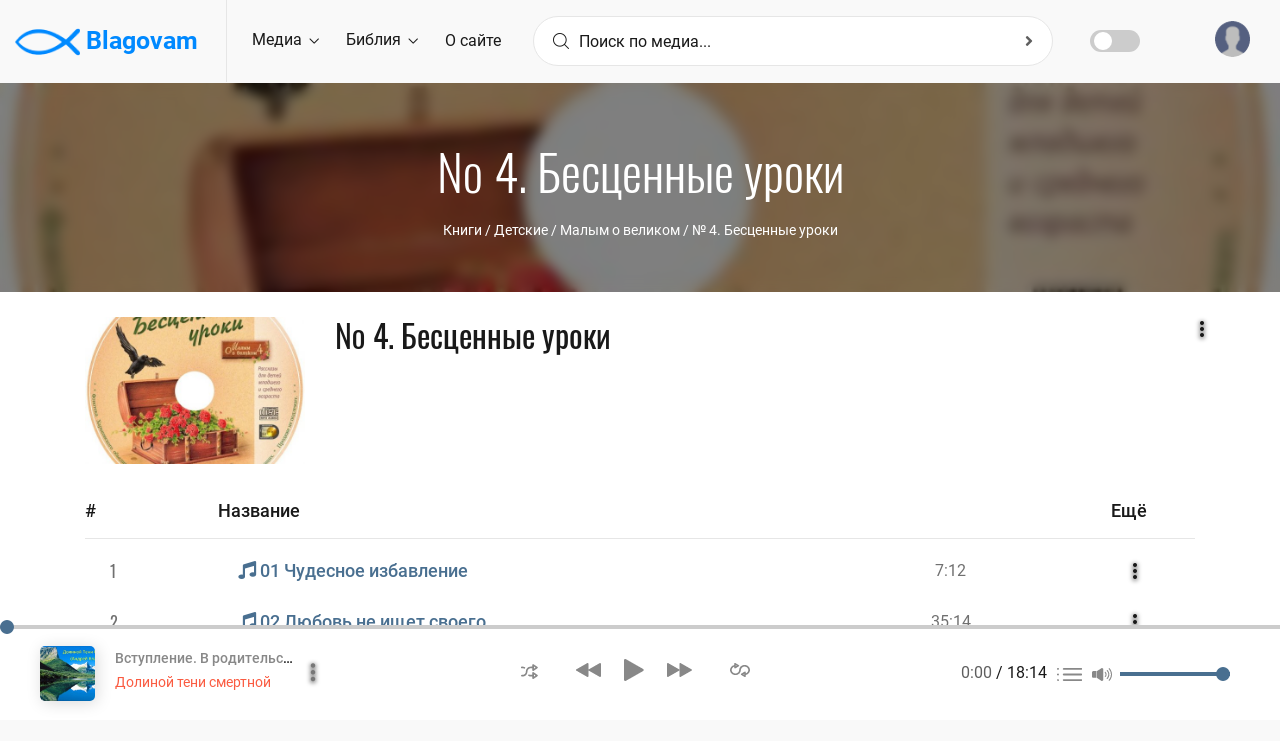

--- FILE ---
content_type: text/html; charset=UTF-8
request_url: https://blagovam.org/media/%E2%84%96-4.-%D0%91%D0%B5%D1%81%D1%86%D0%B5%D0%BD%D0%BD%D1%8B%D0%B5-%D1%83%D1%80%D0%BE%D0%BA%D0%B8/48532
body_size: 13810
content:
<!DOCTYPE html>
<!--[if !IE]><!-->
<html lang="zxx">
<!--[endif]-->

<head>
    <meta charset="utf-8" />
    <title>№ 4. Бесценные уроки - Blagovam.org</title>
    
    <meta name="viewport" content="width=device-width, initial-scale=1.0, maximum-scale=1, minimum-scale=1, user-scalable=no">
    <meta name="apple-mobile-web-app-capable" content="yes" />

    <meta name="description" content="01 Чудесное избавление, 
02 Любовь не ищет своего, 
03 Послушание, 
04 Матти, 
05 Ворон, 
06 Бог слышит даже маленьких, 
07 Юный миссионер, 
08 Комната пророка, 
09 Сливы, 
10 Говори громче, 
11 Буду проповедником, 
12 Хочу быть Твоим, 
13 Эхо, 
14 Злой горбун

Книги / Детские / Малым о великом / № 4. Бесценные уроки
Blagovam - Библия, Христианские Проповеди, Рассказы, Песни.">
    <meta name="rating" content="general">
    <meta name="expires" content="never">
    <meta name="distribution" content="global">
                        
    <meta property="og:site_name" content="Blagovam" />
    <meta property="og:url" content="https://blagovam.org/media/%E2%84%96-4.-%D0%91%D0%B5%D1%81%D1%86%D0%B5%D0%BD%D0%BD%D1%8B%D0%B5-%D1%83%D1%80%D0%BE%D0%BA%D0%B8/48532" />
    <meta property="og:title" content="№ 4. Бесценные уроки - Blagovam.org" />
    <meta property="og:image" content="http://img.blagovam.org/1nw0000/img.jpg" />
    <meta property="og:description" content="01 Чудесное избавление, 
02 Любовь не ищет своего, 
03 Послушание, 
04 Матти, 
05 Ворон, 
06 Бог слышит даже маленьких, 
07 Юный миссионер, 
08 Комната пророка, 
09 Сливы, 
10 Говори громче, 
11 Буду проповедником, 
12 Хочу быть Твоим, 
13 Эхо, 
14 Злой горбун

Книги / Детские / Малым о великом / № 4. Бесценные уроки" />
    
    
    <meta name="MobileOptimized" content="320" />
    <!--Template style -->
    <link rel="stylesheet" type="text/css" href="/css/bootstrap.min.css?ver=2.0" />
    <link rel="stylesheet" type="text/css" href="/css/style.css?ver=2.0" />
    <link rel="stylesheet" type="text/css" href="/css/dark_theme.css?ver=2.0" />
    <link rel="stylesheet" type="text/css" href="/css/responsive.css?ver=2.0" />
    <link rel="stylesheet" type="text/css" href="/css/custom.css?ver=2.1" />
    
    <script>var sliderId = 5358;var user = false;</script>  
<script type="application/javascript" >
      var page = "media";
</script>
<script type="application/ld+json">
    {
      "@context": "http://schema.org/",
      "@type": "MusicAlbum",
      "name": "№ 4. Бесценные уроки",
      "description": "01 Чудесное избавление, 
02 Любовь не ищет своего, 
03 Послушание, 
04 Матти, 
05 Ворон, 
06 Бог слышит даже маленьких, 
07 Юный миссионер, 
08 Комната пророка, 
09 Сливы, 
10 Говори громче, 
11 Буду проповедником, 
12 Хочу быть Твоим, 
13 Эхо, 
14 Злой горбун

Книги / Детские / Малым о великом / № 4. Бесценные уроки",
      "image": "http://img.blagovam.org/1nw8g8g/img.jpg",
      "url": "/media/%E2%84%96-4.-%D0%91%D0%B5%D1%81%D1%86%D0%B5%D0%BD%D0%BD%D1%8B%D0%B5-%D1%83%D1%80%D0%BE%D0%BA%D0%B8/48532",
      "numtracks": "2",
      "dateModified": "2025-12-14 09:32:01",
      "track": [
          
    {
          "@type": "MusicRecording",
          "position": "1",
          "duration": "PT7M12S",
          "name": "01 Чудесное избавление",
          "description": "",
          "encodingFormat": "audio/mpeg"
          
        },{
          "@type": "MusicRecording",
          "position": "2",
          "duration": "PT35M14S",
          "name": "02 Любовь не ищет своего",
          "description": "",
          "encodingFormat": "audio/mpeg"
          
        },{
          "@type": "MusicRecording",
          "position": "3",
          "duration": "PT3M40S",
          "name": "03 Послушание",
          "description": "",
          "encodingFormat": "audio/mpeg"
          
        },{
          "@type": "MusicRecording",
          "position": "4",
          "duration": "PT48M57S",
          "name": "04 Матти",
          "description": "",
          "encodingFormat": "audio/mpeg"
          
        },{
          "@type": "MusicRecording",
          "position": "5",
          "duration": "PT14M1S",
          "name": "05 Ворон",
          "description": "",
          "encodingFormat": "audio/mpeg"
          
        },{
          "@type": "MusicRecording",
          "position": "6",
          "duration": "PT2M40S",
          "name": "06 Бог слышит даже маленьких",
          "description": "",
          "encodingFormat": "audio/mpeg"
          
        },{
          "@type": "MusicRecording",
          "position": "7",
          "duration": "PT7M19S",
          "name": "07 Юный миссионер",
          "description": "",
          "encodingFormat": "audio/mpeg"
          
        },{
          "@type": "MusicRecording",
          "position": "8",
          "duration": "PT29M25S",
          "name": "08 Комната пророка",
          "description": "",
          "encodingFormat": "audio/mpeg"
          
        },{
          "@type": "MusicRecording",
          "position": "9",
          "duration": "PT7M40S",
          "name": "09 Сливы",
          "description": "",
          "encodingFormat": "audio/mpeg"
          
        },{
          "@type": "MusicRecording",
          "position": "10",
          "duration": "PT1M53S",
          "name": "10 Говори громче",
          "description": "",
          "encodingFormat": "audio/mpeg"
          
        },{
          "@type": "MusicRecording",
          "position": "11",
          "duration": "PT4M2S",
          "name": "11 Буду проповедником",
          "description": "",
          "encodingFormat": "audio/mpeg"
          
        },{
          "@type": "MusicRecording",
          "position": "12",
          "duration": "PT51M22S",
          "name": "12 Хочу быть Твоим",
          "description": "",
          "encodingFormat": "audio/mpeg"
          
        },{
          "@type": "MusicRecording",
          "position": "13",
          "duration": "PT2M23S",
          "name": "13 Эхо",
          "description": "",
          "encodingFormat": "audio/mpeg"
          
        },{
          "@type": "MusicRecording",
          "position": "14",
          "duration": "PT15M42S",
          "name": "14 Злой горбун",
          "description": "",
          "encodingFormat": "audio/mpeg"
          
        }], "video": [
          
    ]
    }
</script></head><body>
<!-- preloader Start -->
    <img id="loaderGif" src="/img/loader.gif" hidden/>
    
    <div class="m24_main_wrapper">
    <header><div id="sidebar" class="bounce-to-right">
    <div id="toggle_close" onclick="document.getElementById('sidebar').classList.remove('opened')">×</div>
    <div id="cssmenu">
        <a href="/" class="logoLink"><img src="/img/logo.png" alt="logo"></a>
        <ul class="sidebb">
            <li ><a href="/"><i class="flaticon-home"></i>Главная</a></li>
            <li class="has-sub"><a href="/media"><i class="flaticon-album"></i>Медиа</a>
                <ul id="mediaNav" class="sub-menu"><li class="has-sub" data-mid="30797"><a href="/media/Библии/30797"><i class="flaticon-playlist-1"></i>Библии</a></li><li class="has-sub" data-mid="30798"><a href="/media/Книги/30798"><i class="flaticon-playlist-1"></i>Книги</a></li><li class="has-sub" data-mid="30801"><a href="/media/Музыка/30801"><i class="flaticon-playlist-1"></i>Музыка</a></li><li class="has-sub" data-mid="46989"><a href="/media/Проповеди/46989"><i class="flaticon-playlist-1"></i>Проповеди</a></li><li class="has-sub" data-mid="31805"><a href="/media/Радио/31805"><i class="flaticon-playlist-1"></i>Радио</a></li><li class="has-sub" data-mid="30802"><a href="/media/Разное/30802"><i class="flaticon-playlist-1"></i>Разное</a></li><li class="has-sub" data-mid="22143"><a href="/media/Собрания/22143"><i class="flaticon-playlist-1"></i>Собрания</a></li><li class="has-sub" data-mid="34541"><a href="/media/Стихи/34541"><i class="flaticon-playlist-1"></i>Стихи</a></li></ul>
            </li>
            <li><a href="/bible"><i class="fas fa-book"></i> Библия</a></li>
            <li><a href="/bible/dictionary"><i class="fas fa-font"></i> Библейский словарь</a></li>
            <!--<li><a href="/articles"><i class="fas fa-newspaper"></i>Статьи</a></li>-->
            <li><a href="/about"><i class="far fa-sticky-note"></i> О сайте</a></li>
            <hr>
            <li class="loginLink"><a href="#" onclick="account.loginLink()"><i class="fas fa-sign-in-alt"></i>Войти</a></li>
            <li class="has-sub accLinks"><a href="/account"><i class="fas fa-user-circle"></i>Аккаунт</a>
                <ul class="sub-menu">
                    <li><a href="/account/profile" data-type="go">Профиль</a></li>
                    <li><a href="/account/playlists" data-type="go">Плейлисты</a></li>
                    <li><a href="/account/marks" data-type="go">Избранное</a></li>
                    <li><a href="#" onclick="account.logout()">Выход</a></li>
                </ul>
            </li>
        </ul>
        <div class="lang_apply_btn">
            <ul>
                <li>
                    <a href="#" onclick="setCookie('newdesign', 'no', 7); location.reload(true);">Старая версия</a>
                </li>
            </ul>
        </div>
    </div>
</div><div class="m24_navi_main_wrapper ms_cover">
        <div class="container-fluid">
            <div class="m24_logo_wrapper">
                <div class="ms_logo_div">
                    <a href="/" class="logoLink">
                        <img src="/img/logo.png" alt="logo"> Blagovam
                    </a>
                </div>
                <div id="toggle" onclick="document.getElementById('sidebar').classList.toggle('opened')">
                    <a href="#"><i class="flaticon-menu-1"></i></a>
                </div>
            </div>

            <div class="m24_header_right_Wrapper d-none d-sm-none d-md-none d-lg-none d-xl-block">
                <div class="m24_signin_wrapper">
                    <a href="#" onclick="account.loginLink()"><img src="/img/pf.png" alt="img">
                        <div class="login_top_wrapper">
                            <p id="userName">Войти</p>

                        </div>
                    </a>
                </div>
            </div>

            <div class="m24_navigation_wrapper">
                <div class="mainmenu d-xl-block d-lg-block d-md-none d-sm-none d-none">
                    <ul class="main_nav_ul">
                        <li class="has-mega gc_main_navigation"><a href="#" class="gc_main_navigation" data-mid="10000">Медиа <i class="flaticon-down-arrow"></i></a>
                            <ul class="navi_2_dropdown"><li><a href="/media/Библии/30797"><i class="fas fa-caret-right"></i>Библии</a></li><li><a href="/media/Книги/30798"><i class="fas fa-caret-right"></i>Книги</a></li><li><a href="/media/Музыка/30801"><i class="fas fa-caret-right"></i>Музыка</a></li><li><a href="/media/Проповеди/46989"><i class="fas fa-caret-right"></i>Проповеди</a></li><li><a href="/media/Радио/31805"><i class="fas fa-caret-right"></i>Радио</a></li><li><a href="/media/Разное/30802"><i class="fas fa-caret-right"></i>Разное</a></li><li><a href="/media/Собрания/22143"><i class="fas fa-caret-right"></i>Собрания</a></li><li><a href="/media/Стихи/34541"><i class="fas fa-caret-right"></i>Стихи</a></li></ul>
                        </li>
                        <li class="has-mega gc_main_navigation"><a href="#" class="gc_main_navigation">Библия <i class="flaticon-down-arrow"></i></a>
                            <ul class="navi_2_dropdown">
                                <li class="parent">
                                    <a href="/bible"><i class="fas fa-caret-right"></i>Библия</a>
                                </li>
                                <li class="parent">
                                    <a href="/bible/dictionary"><i class="fas fa-caret-right"></i>Библейский словарь</a>
                                </li>
                            </ul>
                        </li>
                        <li class="has-mega gc_main_navigation"><a href="/about">О сайте</a></li>

                    </ul>
                </div>
                <!-- mainmenu end -->
                <!-- Search box -->
                <div class="navi_searchbar_wrapper">
                    <div style="position: relative;">
                        <form autocomplete="off">
                            <i class="flaticon-magnifying-glass"></i>
                            <input type="text" id="searchBox" name="searchBox" class="comboTreeInputBox" placeholder="Поиск по медиа..." autocomplete="off"/>
                            <button id="mainSearchBtn" type="button" class="comboTreeArrowBtn"><span class="comboTreeArrowBtnImg"><i class="fa fa-angle-right second_icon"></i></span></button>
                        </form>
                    </div>
                </div>    
				<div class="theme-switch-wrapper ">
				    <label class="theme-switch" for="checkbox">
					    <input type="checkbox" id="checkbox" />							
						<span class="slider round"></span>
				    </label>						
			    </div> 
            </div>
        </div>
    </div>

<!-- Google tag (gtag.js) -->
<script async src="https://www.googletagmanager.com/gtag/js?id=G-YR3KTSHWTB"></script>
<script>
  window.dataLayer = window.dataLayer || [];
  function gtag(){dataLayer.push(arguments);}
  gtag('js', new Date());

  gtag('config', 'G-YR3KTSHWTB');
</script>

</header>
        <!--inner Title Start -->
        <div class="indx_title_main_wrapper" hidden>
            <div class="title_img_overlay"></div>
            <div class="container">
                <div class="row">
                    <div class="col-lg-12 col-md-12 col-sm-12 col-xs-12">
                        <div class="indx_title_left_wrapper ms_cover">
                            <h2 id="pageTitle"></h2>
                            <ul id="mediaBreadcrumbs"></ul>
                        </div>
                    </div>
                </div>
            </div>
        </div>
        <!-- inner Title End -->
        
        <main id="mainContent"></main>
        
        <!-- recoms wrapper start -->
        <div class="recomsCover">
            <div class="container">
                <div class="row">
                    <div class="col-lg-12 col-md-12 col-sm-12">
                        <div class="ms_heading_wrapper">
                            <h1>Мы рекомендуем</h1>
                        </div>
                    </div>
                    <div class="col-lg-12 col-md-12 col-xs-12 col-sm-12">
                        <div class="treanding_song_slider playlist_songs_list">
                            <div class="owl-carousel owl-theme" id="recoms">
                                <!--<div class="owl-stage-outer">
                                    <div id="recoms" class="owl-stage">-->
                                        <div class="owl-item">
                                            <div class="ms_cover">
                                                <div class="imgBox">
                                                    <a href="#"><img src="" alt="img"></a>
                                                    <div class="tranding_play_icon various_concert_icon">
                                                        <a href="#" onclick="media.onPlayIcon(this);"><i class="flaticon-play-button"></i></a>
                                                    </div>
                                                </div>
                                                <div class="ms_tranding_more_icon" onclick="toggleMore(this);" tabindex="-1" onblur="toggleMore(this, true);">
                                                    <i class="flaticon-menu"></i>
                                                </div>
                                                <ul class="tranding_more_option">
                                                    <li class="toPlaylist" hidden><a href="#" onclick="media.moreActions.init(this);" data-action="playlist"><span class="opt_icon"><i class="flaticon-playlist"></i></span>Плейлист</a></li>
                                                    <li ><a href="#" onclick="media.moreActions.init(this);" data-action="favourite"><span class="opt_icon"><i class="flaticon-star"></i></span>Избранное</a></li>
                                                    <li><a href="#" onclick="media.moreActions.init(this);" data-action="share"><span class="opt_icon"><i class="flaticon-share"></i></span>Поделиться</a></li>
                                                    <li class="dwnldZipBtn" hidden><a href="#" onclick="media.moreActions.init(this);" data-action="zip"><span class="opt_icon"><i class="far fa-file-archive"></i></span>Скачать архивом</a></li>
                                                    <li class="simpleDwnld" hidden><a href="#" onclick="media.moreActions.init(this);" data-action="dwnld"><span class="opt_icon"><i class="flaticon-download"></i></span>Скачать</a></li>
                                                    <li><a href="#" onclick="media.moreActions.init(this);" data-action="info" hidden><span class="opt_icon"><i class="fa fa-info-circle"></i></span>Информация</a></li>
                                                    <li class="moderatorBtn"><a href="#" onclick="moderator.go(this)"><span class="opt_icon"><i class="fa fa-edit"></i></span>Редактировать</a></li>
                                                 </ul>
                                                 <div class="various_song_playlist">
                                                    <p><a href="#" data-name="name"></a></p>
                                                 </div>
                                             </div>
                                        </div>
                                    <!--</div>
                                </div>-->
                                
                            </div>
                        </div>
                    </div>
                </div>
            </div>
        </div>
        <!-- recoms song wrapper end --><!-- footer Wrapper start -->
        
        <!--quick_link_wrapper-->
        <div class="quick_link_wrapper footer_wrapper ms_cover">
            <div class="container">
                <div class="row">
                    <div class="col-lg-4 col-md-8 col-12 col-sm-12">
                        <div class="footer_widget footer_about_wrapper ms_cover">
                            <div class="wrapper_first_image">
                                <a href="/" class="logoLink"><img src="/img/logo.png" class="img-responsive" alt="logo" /> Blagovam</a>
                            </div>
                            <div class="abotus_content">
                                <p>Но наставляйте друг друга каждый день, доколе можно говорить: «ныне», чтобы кто из вас не ожесточился, обольстившись грехом. </p>
                                <p class="float-right">Евр. 3:13</p>
                            </div>
                            <ul class="footer_about_link_wrapper ms_cover">
                                <li> <a href="mailto:blago.web@outlook.com"><i class="fa fa-envelope"></i>blago.web@outlook.com</a></li>
                            </ul>
    
                        </div>
                    </div>
                    <div class="col-lg-2 col-md-4 col-12 col-sm-12">
                        <div class="footer_widget footer_contact_wrapper ms_cover">
                            <h4>Навигация</h4>
                            <ul class="footer_about_link_wrapper usefull_linkx ms_cover">
                                <li> <a href="/">Главная</a></li>
                                <li> <a href="/media">Медиа</a></li>
                                <li> <a href="/bible">Библия</a></li>
                                <li> <a href="/about">О сайте</a></li>
                            </ul>
                        </div>
                    </div>
                    <div class="col-lg-3 col-md-6 col-12 col-sm-12">
                        <div class="footer_widget footer_blog_wrapper ms_cover">
                            <h4>Полезные сайты</h4>
                            <ul class="footer_about_link_wrapper usefull_linkx ms_cover">
    
                                <li> <a href="https://baptist.media" target="_blank">Baptist.media</a> - христианский сайт по материалам МСЦ ЕХБ</li>
                                <li> <a href="https://stihi.org" target="_blank">Stihi.org</a> - стихи христианских писателей</li>
                                <li> <a href="https://blago.tube" target="_blank">Blago.tube</a> - христианский видеопортал</li>
                            </ul>
                        </div>
                    </div>
                    <div class="col-lg-3 col-md-6 col-12 col-sm-12">
                        <div class="footer_widget footer_contact_wrapper ms_cover">
                            <h4>Рассылка</h4>
                            <div id="subcribeMsg" style="display:none;"></div>
                            <form id="subscribeForm">
                                <div class="contect_form_footer ms_cover">
                                    <input type="text" name="name" placeholder="Имя*" required minlength="2">
                                </div>
                                <div class="contect_form_footer ms_cover">
                                    <input type="email" name="email" placeholder="Email*" required>
                                </div>
                                <button type="submit" onclick="account.validation(e('subscribeForm'),account.subscribe);"><i class="flaticon-play-button"></i> Подписаться</button>
                            </form>
                        </div>
                    </div>
                </div>
            </div>
        </div>
        <!-- Last footer block -->
        <div class="section2_bottom_wrapper ms_cover">
            <div class="container">
                <div class="row">
                    <div class="col-lg-12 col-md-12 col-xs-12 col-sm-12">
                        <div class="btm_foter_box">
                            <p><b><a href="/">Blagovam.org</a></b> — сайт для распространение вести об Иисусе Христе</p>
                            <div class="aboutus_social_icons">
                                <a href="#" onclick="setCookie('newdesign', 'no', 7); location.reload(true);">Старая версия</a>
                                <!--<a href="#">Медиа <i class="flaticon-play-button"></i></a>-->
                            </div>
                        </div>
                    </div>
                 </div>
            </div>
        </div>
    </div>
        <!-- login register  modal section -->
        <div class="modal fade lang_ms_banner" id="login_modal" role="dialog">
            <div class="modal-dialog">
                <div class="modal-content">
                    <button type="button" class="close" data-dismiss="modal">&times;</button>
                    <div class="row">
                        <div class="col-lg-12 col-md-12 col-sm-12 col-12">
                        <form id="login">
       
                            <div class="m24_language_box ms_cover">
                                <h1>Войти</h1>
                                <p>для использования расширенных возможностей сайта используйте аккаунт</p>
                            </div>
                            <div class="login_form_wrapper">
                                <div id="loginMsg"></div>
        
                                <div class="icon_form comments_form">
        
                                    <input type="text" class="form-control" name="email" placeholder="Введите Ваш Email*" required>
                                    <i class="fas fa-envelope"></i>
                                </div>
                                <div class="icon_form comments_form">
        
                                    <input type="password" class="form-control" name="password" placeholder="Введите пароль *" autocomplete="current-password" required>
                                    <i class="fas fa-lock"></i>
                                </div>
                                <div class="login_remember_box">
                                    <label class="control control--checkbox">запомнить меня
                                        <input type="checkbox" checked name="rememberMe">
                                        <span class="control__indicator"></span>
                                    </label>
                                    <a href="#" class="forget_password" data-target="#forget_modal" data-toggle="modal" data-dismiss="modal">
                                            Забыли пароль ?
                                        </a>
                                </div>
        
                            </div>
                            <div class="lang_apply_btn_wrapper ms_cover">
                                <div class="lang_apply_btn">
        
                                    <a href="#" onclick="account.login();">Войти</a>
        
                                </div>
                                <div class="cancel_wrapper">
                                    <a href="#" class="" data-dismiss="modal">Отменить</a>
                                </div>
                                <div class="dont_have_account ms_cover">
                                    <p>Нет аккаунта? <a href="#" data-target="#register_modal" data-toggle="modal" data-dismiss="modal">зарегистрироваться</a></p>
                                </div>
                            </div>
                        </form>
        
                        </div>
                    </div>
                </div>
            </div>
        </div>
        <div class="modal fade lang_ms_banner" id="forget_modal" role="dialog">
            <div class="modal-dialog">
                <div class="modal-content">
                    <button type="button" class="close" data-dismiss="modal">&times;</button>
                    <div class="row">
                        <div class="col-lg-12 col-md-12 col-sm-12 col-12">
                        <form id="forgot">
       
                            <div class="m24_language_box ms_cover">
                                <h1>Напомнить пароль</h1>
                                <p>для возобновления пароля, используйте email адрес указаный при регистрации</p>
                            </div>
                            <div class="login_form_wrapper">
                                <div id="forgotMsg"></div>
        
                                <div class="icon_form comments_form">
        
                                    <input type="email" class="form-control" name="email" placeholder="Введите Ваш Email*" required>
                                    <i class="fas fa-envelope"></i>
                                </div>
        
                            </div>
                            <div class="lang_apply_btn_wrapper ms_cover">
                                <div class="lang_apply_btn">
        
                                    <button type="submit" onclick="validation('#forgot',account.forgot);">Напомнить</button>
        
                                </div>
                                <div class="cancel_wrapper">
                                    <a href="#" class="" data-dismiss="modal">Отменить</a>
                                </div>
                                <div class="dont_have_account ms_cover">
                                    <p>Нет аккаунта? <a href="#" data-target="#register_modal" data-toggle="modal" data-dismiss="modal">зарегистрироваться</a></p>
                                    <p>Уже есть аккаунт? <a href="#" data-target="#login_modal" data-toggle="modal" data-dismiss="modal">войти</a></p>
                                </div>
                            </div>
                        </form>
        
                        </div>
                    </div>
                </div>
            </div>
        </div>
        <div class="modal fade lang_ms_banner" id="register_modal" role="dialog">
            <div class="modal-dialog">
                <div class="modal-content">
                    <button type="button" class="close" data-dismiss="modal">&times;</button>
                    <div class="row">
                        <div class="col-lg-12 col-md-12 col-sm-12 col-12">
                        <form id="register">
        
                            <div class="m24_language_box ms_cover">
                                <h1>Регистрация</h1>
                                <p>для использования расширенных возможностей сайта используйте аккаунт</p>
                            </div>
                            <div class="login_form_wrapper">
                                <div id="registerMsg"></div>
                                <div class="icon_form comments_form">
        
                                    <input type="text" class="form-control" name="name" placeholder="Введите Ваше имя*" minlength="2" required>
                                    <i class="fas fa-user"></i>
                                </div>
                                <div class="icon_form comments_form">
        
                                    <input type="email" class="form-control" name="email" placeholder="Введите Email*">
                                    <i class="fas fa-envelope"></i>
                                </div>
                                <div class="icon_form comments_form">
        
                                    <input type="password" name="password" class="form-control" placeholder="Пароль*" minlength="7" autocomplete="new-password" required>
                                    <i class="fas fa-lock"></i>
                                </div>
                                <div class="icon_form comments_form">
        
                                    <input type="password" name="repeat_password" class="form-control" autocomplete="new-password" placeholder="Подтверждение пароля*">
                                    <i class="fas fa-lock"></i>
                                </div>
        
                            </div>
                            <div class="lang_apply_btn_wrapper ms_cover">
                                <div class="lang_apply_btn">
        
                                    <button href="#" type="submit" onclick="validation('#register',account.register)">Зарегистрироваться</button>
        
                                </div>
                                <div class="cancel_wrapper">
                                    <a href="#" class="" data-dismiss="modal">Отменить</a>
                                </div>
                                <div class="dont_have_account ms_cover">
                                    <p>Уже есть аккаунт? <a href="#" data-target="#login_modal" data-toggle="modal" data-dismiss="modal">войти</a></p>
                                </div>
                            </div>
                        </form>
                        </div>
                    </div>
                </div>
            </div>
        </div>
        <!-- login register  modal end --><div class="adonis-player-wrap">
        <div id="adonis_jp_container" class="master-container-holder" role="application" aria-label="media player">
            <audio src="/keepingAudio.mp3" id="keepingAudio" title="" loop></audio>
            <audio id="mainPlayer" src="" preload="none"></audio>
            <div id="adonis_jplayer_main" class="jp-jplayer"></div>
            <div class="adonis-player-horizontal">
                <div class="master-container-fluid">
                    <div class="row adonis-player">
                        <div class="col-sm-4 col-lg-4 col-xl-3 col-4">
                            <div class="media current-item">
                                <div class="song-poster">
                                    <a href="#"><img class="box-rounded-sm" src="https://img.blagovam.org/12w0O0O/img.jpg" alt=""></a>
                                </div>
                                <div class="des">
                                    <div class="jp-title" aria-label="title"><a href="#" data-name="name"></a></div>
                                    <div class="artist-name"><a href="#"></a></div>
                                </div>
                                <div class="des_option_wrapper">
                                    <div class="ms_tranding_more_icon" onclick="toggleMore(this);" tabindex="-1" onblur="toggleMore(this, true);">
                                        <i class="flaticon-menu"></i>
                                    </div>
                                    <ul class="tranding_more_option">
                                        <li class="toPlaylist"><a href="#" onclick="media.moreActions.init(this);" data-action="playlist"><span class="opt_icon"><i class="flaticon-playlist"></i></span>Плейлист</a></li>
                                        <li ><a href="#" onclick="media.moreActions.init(this);" data-action="favourite"><span class="opt_icon"><i class="flaticon-star"></i></span>Избранное</a></li>
                                        <li><a href="#" onclick="media.moreActions.init(this);" data-action="share"><span class="opt_icon"><i class="flaticon-share"></i></span>Поделиться</a></li>
                                        <li class="simpleDwnld"><a href="#" onclick="media.moreActions.init(this);" data-action="dwnld"><span class="opt_icon"><i class="flaticon-download"></i></span>Скачать</a></li>
                                        <li><a href="#" onclick="media.moreActions.init(this);" data-action="info"><span class="opt_icon"><i class="fa fa-info-circle"></i></span>Информация</a></li>
                                        <li class="moderatorBtn"><a href="#" onclick="moderator.go(this)"><span class="opt_icon"><i class="fa fa-edit"></i></span>Редактировать</a></li>
                                    </ul>
    
                                </div>
                            </div>
                        </div>
                        <div class="col-sm-4 col-lg-4 col-xl-6 col-4 resp">
                            <div class="player-controls">
    
                                <a class="jp-shuffle jp_shuffle_responsive" role="button" tabindex="0"><span class="adonis-icon icon-2x"><svg version="1.1" xmlns="http://www.w3.org/2000/svg" viewBox="0 0 38 32"><path d="M28.070 17.363c-0.284-0.188-0.634-0.3-1.009-0.3-0.305 0-0.593 0.074-0.846 0.205l0.010-0.005c-0.576 0.304-0.962 0.899-0.962 1.584 0 0 0 0 0 0v0 4.251h-3.609c-1.161-0.002-2.258-0.276-3.23-0.761l0.042 0.019c-0.233-0.117-0.507-0.186-0.797-0.186-0.699 0-1.304 0.397-1.604 0.977l-0.005 0.010c-0.118 0.23-0.187 0.503-0.187 0.791 0 0.7 0.408 1.305 0.999 1.59l0.011 0.005c1.392 0.704 3.033 1.118 4.77 1.123h3.611v3.549c-0 0.005-0 0.011-0 0.017 0 0.675 0.388 1.259 0.953 1.542l0.010 0.005c0.243 0.135 0.533 0.216 0.841 0.221l0.001 0c0.003 0 0.007 0 0.011 0 0.37 0 0.713-0.112 0.998-0.305l-0.006 0.004 8.722-5.634c0.481-0.32 0.794-0.86 0.794-1.474s-0.313-1.153-0.788-1.47l-0.006-0.004zM28.872 26.887v-4.732l3.609 2.366zM1.804 8.882h1.804c1.163 0.010 2.259 0.29 3.23 0.781l-0.042-0.019c0.237 0.125 0.519 0.198 0.818 0.198 0.986 0 1.784-0.799 1.784-1.784 0-0.699-0.402-1.304-0.988-1.597l-0.010-0.005c-1.398-0.702-3.046-1.116-4.79-1.123h-1.807c-0.057-0.006-0.122-0.010-0.189-0.010-0.986 0-1.784 0.799-1.784 1.784s0.799 1.784 1.784 1.784c0.067 0 0.132-0.004 0.197-0.011l-0.008 0.001zM21.694 8.882h3.609v4.271c-0 0.005-0 0.011-0 0.017 0 0.675 0.388 1.259 0.953 1.542l0.010 0.005c0.243 0.135 0.533 0.216 0.841 0.221l0.001 0c0.36-0.006 0.692-0.118 0.969-0.305l-0.006 0.004 8.682-5.694c0.486-0.32 0.802-0.862 0.802-1.479 0-0.002 0-0.003 0-0.005v0c-0.006-0.617-0.32-1.158-0.796-1.48l-0.006-0.004-8.682-5.674c-0.265-0.155-0.583-0.247-0.922-0.247s-0.658 0.092-0.931 0.252l0.009-0.005c-0.576 0.304-0.962 0.899-0.962 1.584 0 0 0 0 0 0v0 3.449h-3.609c-0.012-0-0.026-0-0.040-0-5.925 0-10.733 4.786-10.767 10.704v0.003c-0.068 3.912-3.255 7.058-7.177 7.058-0.022 0-0.043-0-0.064-0l0.003 0h-1.804c-0.986 0-1.784 0.799-1.784 1.784s0.799 1.784 1.784 1.784h1.804c0.024 0 0.053 0 0.081 0 5.897 0 10.687-4.741 10.766-10.619l0-0.007c0.011-3.956 3.221-7.158 7.178-7.158 0.021 0 0.042 0 0.063 0l-0.003-0zM28.912 5.093l3.609 2.366-3.609 2.366z"></path></svg></span></a>
                                <div class="control-primary">
                                    <a class="jp-previous" role="button" tabindex="0" onclick="player.prev();"><span class="adonis-icon icon-4x"><svg version="1.1" xmlns="http://www.w3.org/2000/svg" viewBox="0 0 58 32"><path d="M55.064 0.272l-25.2 14.192c-0.555 0.299-0.925 0.876-0.925 1.54s0.371 1.241 0.916 1.535l0.009 0.005c1.336 0.784 23.64 13.344 25.256 14.216 0.265 0.162 0.585 0.258 0.928 0.258 0.986 0 1.787-0.793 1.8-1.777v-28.433c0-0.004 0-0.009 0-0.014 0-0.999-0.809-1.808-1.808-1.808-0.362 0-0.7 0.107-0.983 0.29l0.007-0.004zM26.12 0.272c-1.112 0.624-23.304 13.12-25.192 14.192-0.555 0.299-0.925 0.876-0.925 1.54s0.371 1.241 0.916 1.535l0.009 0.005c1.36 0.8 23.64 13.344 25.248 14.216 0.265 0.161 0.586 0.257 0.928 0.257 0.987 0 1.79-0.792 1.808-1.775l0-0.002v-28.432c0-0.001 0-0.003 0-0.005 0-1.003-0.813-1.816-1.816-1.816-0.362 0-0.7 0.106-0.983 0.289l0.007-0.004z"></path></svg></span></a>
                                    <a class="jp-play" role="button" tabindex="0">
                                        <span class="adonis-icon icon-play icon-3x" onclick="player.play();"><svg version="1.1" xmlns="http://www.w3.org/2000/svg" viewBox="0 0 29 32"><path d="M27.703 14.461l-24.945-14.187c-0.272-0.174-0.604-0.278-0.96-0.278-0.993 0-1.798 0.805-1.798 1.798 0 0.001 0 0.002 0 0.004v-0 28.434c0.004 0.982 0.801 1.776 1.783 1.776 0.338 0 0.653-0.094 0.922-0.257l-0.008 0.004c1.524-0.869 23.65-13.44 25.006-14.217 0.549-0.303 0.914-0.878 0.914-1.539s-0.366-1.236-0.905-1.534l-0.009-0.005z"></path></svg></span>
                                        <span class="adonis-icon icon-pause icon-3x" onclick="player.pause();"><svg version="1.1" xmlns="http://www.w3.org/2000/svg" viewBox="0 0 29 32"><path d="M19.2 0h8c0.884 0 1.6 0.716 1.6 1.6v28.8c0 0.884-0.716 1.6-1.6 1.6h-8c-0.884 0-1.6-0.716-1.6-1.6v-28.8c0-0.884 0.716-1.6 1.6-1.6z"></path><path d="M1.6 0h8c0.884 0 1.6 0.716 1.6 1.6v28.8c0 0.884-0.716 1.6-1.6 1.6h-8c-0.884 0-1.6-0.716-1.6-1.6v-28.8c0-0.884 0.716-1.6 1.6-1.6z"></path></svg></span></a>
                                    <a class="jp-next" role="button" onclick="player.next();" tabindex="0"><span class="adonis-icon icon-4x"><svg version="1.1" xmlns="http://www.w3.org/2000/svg" viewBox="0 0 58 32"><path d="M28 14.464l-25.216-14.192c-0.276-0.179-0.614-0.286-0.976-0.286-0.999 0-1.808 0.809-1.808 1.808 0 0.005 0 0.010 0 0.015v-0.001 28.432c0.013 0.985 0.814 1.778 1.8 1.778 0.343 0 0.663-0.096 0.936-0.262l-0.008 0.005c1.6-0.872 23.896-13.432 25.256-14.216 0.559-0.298 0.934-0.877 0.934-1.544 0-0.66-0.367-1.235-0.908-1.531l-0.009-0.005zM56.944 14.464l-25.216-14.192c-0.276-0.179-0.614-0.286-0.976-0.286-0.999 0-1.808 0.809-1.808 1.808 0 0.005 0 0.010 0 0.015v-0.001 28.432c0.013 0.985 0.814 1.778 1.8 1.778 0.343 0 0.663-0.096 0.936-0.262l-0.008 0.005c1.6-0.872 23.888-13.432 25.256-14.216 0.55-0.303 0.917-0.879 0.917-1.54s-0.367-1.237-0.908-1.535l-0.009-0.005z"></path></svg></span></a>
                                </div>
                                <div class="jp_current_time_wrapepr d-lg-none">
                                    <div class="jp-current-time" role="timer" aria-label="time">0:00</div> / 
                                    <div class="jp-duration" role="timer" aria-label="duration">0:00</div>
                                </div>
                                <a class="jp-repeat jp_repeat_responsive" role="button" tabindex="0" ><span class="adonis-icon icon-3x"><svg version="1.1" xmlns="http://www.w3.org/2000/svg" viewBox="0 0 44 32"><path d="M32.122 4.45c-0.055-0.001-0.119-0.001-0.184-0.001-6.422 0-11.64 5.155-11.742 11.553l-0 0.010c-0.068 4.436-3.68 8.006-8.126 8.006-0.050 0-0.101-0-0.151-0.001l0.008 0c-0.037 0.001-0.080 0.001-0.123 0.001-4.446 0-8.058-3.57-8.126-8l-0-0.006c0.024-3.503 2.299-6.467 5.45-7.521l0.056-0.016v2.194c0.022 0.665 0.408 1.235 0.965 1.519l0.010 0.005c0.26 0.136 0.567 0.218 0.892 0.223l0.002 0c0.014 0 0.031 0.001 0.047 0.001 0.325 0 0.631-0.083 0.897-0.229l-0.010 0.005 7.335-4.45c0.526-0.308 0.874-0.87 0.874-1.514s-0.348-1.206-0.866-1.509l-0.008-0.004-7.335-4.45c-0.273-0.16-0.601-0.254-0.952-0.254-0.32 0-0.622 0.079-0.887 0.218l0.010-0.005c-0.56 0.299-0.935 0.879-0.935 1.547 0 0.006 0 0.012 0 0.019v-0.001 2.987c-5.27 1.124-9.173 5.717-9.224 11.23l-0 0.006c0.114 6.409 5.336 11.562 11.762 11.562 0.058 0 0.115-0 0.173-0.001l-0.009 0c0.049 0.001 0.107 0.001 0.164 0.001 6.426 0 11.649-5.152 11.762-11.551l0-0.011c0.224-4.387 3.836-7.859 8.259-7.859s8.035 3.472 8.258 7.839l0.001 0.020c-0.026 3.497-2.302 6.455-5.45 7.501l-0.056 0.016v-2.194c-0.001-0.667-0.375-1.246-0.925-1.54l-0.009-0.005c-0.268-0.157-0.59-0.25-0.935-0.25s-0.666 0.093-0.943 0.255l0.009-0.005-7.335 4.592c-0.528 0.302-0.877 0.862-0.877 1.503s0.35 1.201 0.869 1.499l0.008 0.004 7.335 4.45c0.272 0.166 0.601 0.264 0.953 0.264 0.008 0 0.016-0 0.024-0h-0.001c0.006 0 0.013 0 0.021 0 0.984 0 1.785-0.787 1.808-1.766l0-0.002v-3.088c5.257-1.133 9.145-5.725 9.183-11.231l0-0.004c-0.114-6.409-5.336-11.562-11.762-11.562-0.058 0-0.115 0-0.173 0.001l0.009-0zM12.841 4.978l2.032 1.239-2.032 1.239zM31.126 27.022l-2.032-1.239 2.032-1.239z"></path></svg></span></a>
                            </div>
                        </div>
                        <div class="col-sm-4 col-lg-4 col-xl-3 col-4">
                            <div class="jp_controls_wrapper">
                                <div class="jp-volume-controls">
                                    <a class="adonis-mute-control" role="button" tabindex="0" id="muteControl">
                                        <span class="adonis-icon icon-volume icon-3x"><svg version="1.1" xmlns="http://www.w3.org/2000/svg" viewBox="0 0 48 32"><path d="M31.76 9.056l-1.36 2.592c1.265 1.020 2.071 2.567 2.080 4.302v0.002c0 1.896-0.456 3.616-1.952 4.648l1.28 2.184c1.962-1.642 3.202-4.092 3.202-6.831 0-2.776-1.272-5.254-3.266-6.884l-0.016-0.013zM36.664 4.424l-1.664 2.288c2.479 2.331 4.027 5.627 4.040 9.286v0.002c-0.027 3.717-1.634 7.053-4.182 9.375l-0.010 0.009 1.728 2.2c3.058-2.92 4.96-7.028 4.96-11.581 0-0.001 0-0.002 0-0.003v0c-0.017-4.532-1.877-8.626-4.87-11.574l-0.002-0.002zM41.6 0l-1.848 2.168c3.497 3.563 5.665 8.442 5.696 13.826l0 0.006c-0.043 5.368-2.202 10.223-5.683 13.779l0.003-0.003 1.832 2.168c3.946-4.151 6.373-9.778 6.373-15.972s-2.427-11.821-6.383-15.982l0.009 0.010zM0 10.888v10.4c0 1.328 1.2 3.016 2.688 3.016h8.080v-16.616h-8.080c-1.488 0-2.688 1.912-2.688 3.2zM23.272 0.136l-11.272 7.4v16.984l11.272 7.48c1.48 0 3.608-1.072 3.608-2.4v-27.072c0-1.32-2.128-2.392-3.608-2.392z"></path></svg></span>
                                        <span class="adonis-icon icon-mute icon-3x"><svg version="1.1" xmlns="http://www.w3.org/2000/svg" viewBox="0 0 18.75 11.95"><g data-name="Layer 2"><g id="Group_4" data-name="Group 4"><path d="M18.75,8.12V9.61H17.26L15.38,7.73,13.49,9.61H12V8.12l1.88-1.89L12,4.35V2.86h1.49l1.89,1.88,1.88-1.88h1.49V4.35L16.87,6.23Z"/><g id="sound_2" data-name="sound 2"><path class="cls-1" d="M0,4V7.92A1.16,1.16,0,0,0,1,9.05H4V2.83H1C.45,2.83,0,3.54,0,4ZM8.73,0,4.51,2.78V9.14L8.73,12c.55,0,1.35-.4,1.35-.9V.9C10.08.4,9.28,0,8.73,0Z"/></g></g></g></svg></span>
                                    </a>
                                    <input id="volumeBar" type="range" min="0" max="100" value="100" class="jp-volume-bar" style="background: #496f90; float:none;">
                                    <span></span>
                                </div>
                                <div class="jp_adoins_wrapper"><a onclick="player.playlist('open');" class="toggle-off-canvas" data-target="#adonis-playlist" role="button" tabindex="0"><span class="adonis-icon icon-4x"><svg version="1.1" xmlns="http://www.w3.org/2000/svg" viewBox="0 0 59 32"><path d="M16 4.571h41.143c1.262 0 2.286-1.023 2.286-2.286s-1.023-2.286-2.286-2.286v0h-41.143c-1.262 0-2.286 1.023-2.286 2.286s1.023 2.286 2.286 2.286v0zM2.286 0c-1.262 0-2.286 1.023-2.286 2.286s1.023 2.286 2.286 2.286c1.262 0 2.286-1.023 2.286-2.286v0c0-1.262-1.023-2.286-2.286-2.286v0zM57.143 13.714h-41.143c-1.262 0-2.286 1.023-2.286 2.286s1.023 2.286 2.286 2.286v0h41.143c1.262 0 2.286-1.023 2.286-2.286s-1.023-2.286-2.286-2.286v0zM2.286 13.714c-1.262 0-2.286 1.023-2.286 2.286s1.023 2.286 2.286 2.286c1.262 0 2.286-1.023 2.286-2.286v0c0-1.262-1.023-2.286-2.286-2.286v0zM57.143 27.429h-41.143c-1.262 0-2.286 1.023-2.286 2.286s1.023 2.286 2.286 2.286v0h41.143c1.262 0 2.286-1.023 2.286-2.286s-1.023-2.286-2.286-2.286v0zM2.286 27.429c-1.262 0-2.286 1.023-2.286 2.286s1.023 2.286 2.286 2.286c1.262 0 2.286-1.023 2.286-2.286v0c0-1.262-1.023-2.286-2.286-2.286v0z"></path></svg></span></a></div>
    
                                <div class="jp_current_time_wrapepr d-none d-lg-block">
                                    <div class="jp-current-time" role="timer" aria-label="time">0:00</div> / 
                                    <div class="jp-duration" role="timer" aria-label="duration">0:00</div>
                                </div>
                            </div>
                        </div>
                    </div>
                </div>
                <!-- container-fluid-->
                <div class="jp-progress d-flex align-items-center jp-progress-pos-top">
                    <input type="range" id="seekBar" min="0" max="1" value="0">
                    <span hidden></span>
                </div>
            </div>
    
                <a class="close-offcanvas" data-target="#adonis-playlist" href="#" onclick="player.playlist('close')"><span class="adonis-icon icon-3x"><svg version="1.1" xmlns="http://www.w3.org/2000/svg" viewBox="0 0 24 24"><path d="M13.4 12l5.3-5.3c0.4-0.4 0.4-1 0-1.4s-1-0.4-1.4 0l-5.3 5.3-5.3-5.3c-0.4-0.4-1-0.4-1.4 0s-0.4 1 0 1.4l5.3 5.3-5.3 5.3c-0.4 0.4-0.4 1 0 1.4 0.2 0.2 0.4 0.3 0.7 0.3s0.5-0.1 0.7-0.3l5.3-5.3 5.3 5.3c0.2 0.2 0.5 0.3 0.7 0.3s0.5-0.1 0.7-0.3c0.4-0.4 0.4-1 0-1.4l-5.3-5.3z"></path></svg></span>
                </a>
            <div id="adonis-playlist" class="adonis-playlist off-canvas off-canvas-right">
                <div class="adonis-playlist-player adonis-player player-bg-yellow">
                <div class="blurred-bg-wrap">
                    <div class="blurred-bg"></div>
                </div>
                <div class="media current-item">
                    <div class="song-poster">
                        <a href="#"><img class="box-rounded-sm" src="" alt=""></a>
                    </div>
                    <div class="player-details col-8">
                        <h3 class="jp-title"><a></a></h3>
                        <div class="artist-name"><a href="#"></a></div>
                        <div class="controls">
                            <div class="side_bar_shuffle">
                                <a class="jp-shuffle inactive-color" role="button">
                                    <span class="adonis-icon icon-2x"><svg version="1.1" xmlns="http://www.w3.org/2000/svg" viewBox="0 0 38 32"><path d="M28.070 17.363c-0.284-0.188-0.634-0.3-1.009-0.3-0.305 0-0.593 0.074-0.846 0.205l0.010-0.005c-0.576 0.304-0.962 0.899-0.962 1.584 0 0 0 0 0 0v0 4.251h-3.609c-1.161-0.002-2.258-0.276-3.23-0.761l0.042 0.019c-0.233-0.117-0.507-0.186-0.797-0.186-0.699 0-1.304 0.397-1.604 0.977l-0.005 0.010c-0.118 0.23-0.187 0.503-0.187 0.791 0 0.7 0.408 1.305 0.999 1.59l0.011 0.005c1.392 0.704 3.033 1.118 4.77 1.123h3.611v3.549c-0 0.005-0 0.011-0 0.017 0 0.675 0.388 1.259 0.953 1.542l0.010 0.005c0.243 0.135 0.533 0.216 0.841 0.221l0.001 0c0.003 0 0.007 0 0.011 0 0.37 0 0.713-0.112 0.998-0.305l-0.006 0.004 8.722-5.634c0.481-0.32 0.794-0.86 0.794-1.474s-0.313-1.153-0.788-1.47l-0.006-0.004zM28.872 26.887v-4.732l3.609 2.366zM1.804 8.882h1.804c1.163 0.010 2.259 0.29 3.23 0.781l-0.042-0.019c0.237 0.125 0.519 0.198 0.818 0.198 0.986 0 1.784-0.799 1.784-1.784 0-0.699-0.402-1.304-0.988-1.597l-0.010-0.005c-1.398-0.702-3.046-1.116-4.79-1.123h-1.807c-0.057-0.006-0.122-0.010-0.189-0.010-0.986 0-1.784 0.799-1.784 1.784s0.799 1.784 1.784 1.784c0.067 0 0.132-0.004 0.197-0.011l-0.008 0.001zM21.694 8.882h3.609v4.271c-0 0.005-0 0.011-0 0.017 0 0.675 0.388 1.259 0.953 1.542l0.010 0.005c0.243 0.135 0.533 0.216 0.841 0.221l0.001 0c0.36-0.006 0.692-0.118 0.969-0.305l-0.006 0.004 8.682-5.694c0.486-0.32 0.802-0.862 0.802-1.479 0-0.002 0-0.003 0-0.005v0c-0.006-0.617-0.32-1.158-0.796-1.48l-0.006-0.004-8.682-5.674c-0.265-0.155-0.583-0.247-0.922-0.247s-0.658 0.092-0.931 0.252l0.009-0.005c-0.576 0.304-0.962 0.899-0.962 1.584 0 0 0 0 0 0v0 3.449h-3.609c-0.012-0-0.026-0-0.040-0-5.925 0-10.733 4.786-10.767 10.704v0.003c-0.068 3.912-3.255 7.058-7.177 7.058-0.022 0-0.043-0-0.064-0l0.003 0h-1.804c-0.986 0-1.784 0.799-1.784 1.784s0.799 1.784 1.784 1.784h1.804c0.024 0 0.053 0 0.081 0 5.897 0 10.687-4.741 10.766-10.619l0-0.007c0.011-3.956 3.221-7.158 7.178-7.158 0.021 0 0.042 0 0.063 0l-0.003-0zM28.912 5.093l3.609 2.366-3.609 2.366z"></path></svg></span>
                                </a>
                                <a class="jp-repeat inactive-color" role="button"><span class="adonis-icon icon-3x"><svg version="1.1" xmlns="http://www.w3.org/2000/svg" viewBox="0 0 44 32"><path d="M32.122 4.45c-0.055-0.001-0.119-0.001-0.184-0.001-6.422 0-11.64 5.155-11.742 11.553l-0 0.010c-0.068 4.436-3.68 8.006-8.126 8.006-0.050 0-0.101-0-0.151-0.001l0.008 0c-0.037 0.001-0.080 0.001-0.123 0.001-4.446 0-8.058-3.57-8.126-8l-0-0.006c0.024-3.503 2.299-6.467 5.45-7.521l0.056-0.016v2.194c0.022 0.665 0.408 1.235 0.965 1.519l0.010 0.005c0.26 0.136 0.567 0.218 0.892 0.223l0.002 0c0.014 0 0.031 0.001 0.047 0.001 0.325 0 0.631-0.083 0.897-0.229l-0.010 0.005 7.335-4.45c0.526-0.308 0.874-0.87 0.874-1.514s-0.348-1.206-0.866-1.509l-0.008-0.004-7.335-4.45c-0.273-0.16-0.601-0.254-0.952-0.254-0.32 0-0.622 0.079-0.887 0.218l0.010-0.005c-0.56 0.299-0.935 0.879-0.935 1.547 0 0.006 0 0.012 0 0.019v-0.001 2.987c-5.27 1.124-9.173 5.717-9.224 11.23l-0 0.006c0.114 6.409 5.336 11.562 11.762 11.562 0.058 0 0.115-0 0.173-0.001l-0.009 0c0.049 0.001 0.107 0.001 0.164 0.001 6.426 0 11.649-5.152 11.762-11.551l0-0.011c0.224-4.387 3.836-7.859 8.259-7.859s8.035 3.472 8.258 7.839l0.001 0.020c-0.026 3.497-2.302 6.455-5.45 7.501l-0.056 0.016v-2.194c-0.001-0.667-0.375-1.246-0.925-1.54l-0.009-0.005c-0.268-0.157-0.59-0.25-0.935-0.25s-0.666 0.093-0.943 0.255l0.009-0.005-7.335 4.592c-0.528 0.302-0.877 0.862-0.877 1.503s0.35 1.201 0.869 1.499l0.008 0.004 7.335 4.45c0.272 0.166 0.601 0.264 0.953 0.264 0.008 0 0.016-0 0.024-0h-0.001c0.006 0 0.013 0 0.021 0 0.984 0 1.785-0.787 1.808-1.766l0-0.002v-3.088c5.257-1.133 9.145-5.725 9.183-11.231l0-0.004c-0.114-6.409-5.336-11.562-11.762-11.562-0.058 0-0.115 0-0.173 0.001l0.009-0zM12.841 4.978l2.032 1.239-2.032 1.239zM31.126 27.022l-2.032-1.239 2.032-1.239z"></path></svg></span></a>
                            </div>
                            <div class="sidebar_treanding_icon">
                                <div class="ms_tranding_more_icon" onclick="toggleMore(this);" tabindex="-1" onblur="toggleMore(this, true);">
                                    <i class="fas fa-ellipsis-h"></i>
                                </div>
                                <ul class="tranding_more_option">
                                    <li class="toPlaylist"><a href="#" onclick="media.moreActions.init(this);" data-action="playlist"><span class="opt_icon"><i class="flaticon-playlist"></i></span>Плейлист</a></li>
                                    <li ><a href="#" onclick="media.moreActions.init(this);" data-action="favourite"><span class="opt_icon"><i class="flaticon-star"></i></span>Избранное</a></li>
                                    <li><a href="#" onclick="media.moreActions.init(this);" data-action="share"><span class="opt_icon"><i class="flaticon-share"></i></span>Поделиться</a></li>
                                    <li class="simpleDwnld"><a href="#" onclick="media.moreActions.init(this);" data-action="dwnld"><span class="opt_icon"><i class="flaticon-download"></i></span>Скачать</a></li>
                                    <li><a href="#" onclick="media.moreActions.init(this);" data-action="info"><span class="opt_icon"><i class="fa fa-info-circle"></i></span>Информация</a></li>
                                    <li class="moderatorBtn"><a href="#" onclick="moderator.go(this)"><span class="opt_icon"><i class="fa fa-edit"></i></span>Редактировать</a></li>
                                </ul>
                            </div>
                        </div>
                    </div>
                </div>
                <div class="media controls jp_media_playlist">
                    <div class="playlist-player-control align-items-center col-4">
                        <a class="jp-previous" role="button" tabindex="0" onclick="player.prev();"><span class="adonis-icon icon-5x"><svg version="1.1" xmlns="http://www.w3.org/2000/svg" viewBox="0 0 58 32"><path d="M55.064 0.272l-25.2 14.192c-0.555 0.299-0.925 0.876-0.925 1.54s0.371 1.241 0.916 1.535l0.009 0.005c1.336 0.784 23.64 13.344 25.256 14.216 0.265 0.162 0.585 0.258 0.928 0.258 0.986 0 1.787-0.793 1.8-1.777v-28.433c0-0.004 0-0.009 0-0.014 0-0.999-0.809-1.808-1.808-1.808-0.362 0-0.7 0.107-0.983 0.29l0.007-0.004zM26.12 0.272c-1.112 0.624-23.304 13.12-25.192 14.192-0.555 0.299-0.925 0.876-0.925 1.54s0.371 1.241 0.916 1.535l0.009 0.005c1.36 0.8 23.64 13.344 25.248 14.216 0.265 0.161 0.586 0.257 0.928 0.257 0.987 0 1.79-0.792 1.808-1.775l0-0.002v-28.432c0-0.001 0-0.003 0-0.005 0-1.003-0.813-1.816-1.816-1.816-0.362 0-0.7 0.106-0.983 0.289l0.007-0.004z"></path></svg></span>
                        </a>
                        <a class="jp-play fs-4" role="button" tabindex="0">
                            <span class="adonis-icon icon-play icon-2x" onclick="player.play();"><svg version="1.1" xmlns="http://www.w3.org/2000/svg" viewBox="0 0 29 32"><path d="M27.703 14.461l-24.945-14.187c-0.272-0.174-0.604-0.278-0.96-0.278-0.993 0-1.798 0.805-1.798 1.798 0 0.001 0 0.002 0 0.004v-0 28.434c0.004 0.982 0.801 1.776 1.783 1.776 0.338 0 0.653-0.094 0.922-0.257l-0.008 0.004c1.524-0.869 23.65-13.44 25.006-14.217 0.549-0.303 0.914-0.878 0.914-1.539s-0.366-1.236-0.905-1.534l-0.009-0.005z"></path></svg></span>
                            <span class="adonis-icon icon-pause icon-2x" onclick="player.pause();"><svg version="1.1" xmlns="http://www.w3.org/2000/svg" viewBox="0 0 29 32"><path d="M19.2 0h8c0.884 0 1.6 0.716 1.6 1.6v28.8c0 0.884-0.716 1.6-1.6 1.6h-8c-0.884 0-1.6-0.716-1.6-1.6v-28.8c0-0.884 0.716-1.6 1.6-1.6z"></path><path d="M1.6 0h8c0.884 0 1.6 0.716 1.6 1.6v28.8c0 0.884-0.716 1.6-1.6 1.6h-8c-0.884 0-1.6-0.716-1.6-1.6v-28.8c0-0.884 0.716-1.6 1.6-1.6z"></path></svg></span>
                        </a>
                        <a class="jp-next" role="button" tabindex="0" onclick="player.next();"><span class="adonis-icon icon-5x"><svg version="1.1" xmlns="http://www.w3.org/2000/svg" viewBox="0 0 58 32"><path d="M28 14.464l-25.216-14.192c-0.276-0.179-0.614-0.286-0.976-0.286-0.999 0-1.808 0.809-1.808 1.808 0 0.005 0 0.010 0 0.015v-0.001 28.432c0.013 0.985 0.814 1.778 1.8 1.778 0.343 0 0.663-0.096 0.936-0.262l-0.008 0.005c1.6-0.872 23.896-13.432 25.256-14.216 0.559-0.298 0.934-0.877 0.934-1.544 0-0.66-0.367-1.235-0.908-1.531l-0.009-0.005zM56.944 14.464l-25.216-14.192c-0.276-0.179-0.614-0.286-0.976-0.286-0.999 0-1.808 0.809-1.808 1.808 0 0.005 0 0.010 0 0.015v-0.001 28.432c0.013 0.985 0.814 1.778 1.8 1.778 0.343 0 0.663-0.096 0.936-0.262l-0.008 0.005c1.6-0.872 23.888-13.432 25.256-14.216 0.55-0.303 0.917-0.879 0.917-1.54s-0.367-1.237-0.908-1.535l-0.009-0.005z"></path></svg></span></a>
                    </div>
                    <div class="col-8">
                        <div class="jp-current-time jp-time" role="timer" aria-label="time">00:00</div>
                        <div class="jp-progress jp_progress2">
                            <input type="range" id="seekBar2" min="0" max="1" value="0">
                            <span hidden></span>
                        </div>
                        <div class="jp-duration" role="timer" aria-label="duration">00:00</div>
                    </div>
                </div>
            </div>
            <div class="jp-playlist niceScroll">
                <ul id="fullPlaylist">
                    <li class="item clearfix" onclick="player.playClk(arguments);" >
                        <div class="playlist-item">
                            <div class="img-box music-img-box song-poster">
                                 <a><img src="" alt=""></a> 
                                <div class="hover-state"><span class="play-btn-dark"><i class="flaticon-play-button"></i></span></div>
                            </div>
                            <div class="meta">
                                 <!--<span class="now playlist-animate playing">
                                    <span class="bar n1">A</span><span class="bar n2">B</span><span class="bar n3">c</span>
                                </span>-->
                                <div class="hover-state"> 
                                    <div class="d-flex justify-content-end align-items-center">
                                        <a href="#" class="mr-2"></a>
                                    </div>
                                </div>
                                <span class="jp-time" data-name="playTime">0:00</span>&nbsp;&nbsp;
                                <a href="#" onclick="player.deleteFromList(this)" class="deleteFL">X</a>
                            </div>
                            <a href="#" class="jp-playlist-item" data-name="name">Name</a>
                            <p class="jp-artist"><a href="#" data-name="pmid">Parent</a></p>
                        </div>
                    </li>
                </ul>
            </div>
        </div>
    </div>
</div>

    <div id="infoPopup" class="overlay">
	<div class="popup">
		<h6>Информация</h6>
		<a class="close" href="#" onclick="this.closest('.opened').classList.remove('opened');">&times;</a>
		<div class="content">
			<div class="fileInfo">
                <b>Название:</b> <h7 data-name="name"></h7>
                <p data-name="theme"></p>
                <div class="details">
                    <ul>
                        <li hidden><b>Тип файла:</b> <span data-name="ext"></span></li>
                        <li hidden><b>Время звучания:</b> <span data-name="playTime"></span></li>
                        <li hidden><b>Размер:</b> <span data-name="size"></span></li>
                        <li hidden><b>Каналы:</b> <span data-name="chanel"></span></li>
                        <li hidden><b>Битрейт:</b> <span data-name="bitrate"></span> кбит/с</li>
                        <li hidden><b>Общее время звучания:</b> <span data-name="totalPlayTime"></span></li>
                        <li hidden><b>Общий размер:</b> <span data-name="totalSize"></span></li>
                        <li hidden><b>Количество треков / файлов:</b> <span data-name="count"></span></li>
                <br>
                        <li><b>Создан:</b> <span data-name="createDate"></span></li>
                        <li hidden><b>Обновлен:</b> <span data-name="updateContent"></span></li>
                    </ul>
                </div>
            </div>
		</div>
	</div>
</div>
    
    
    <!--custom js files-->
    <script src="/js/libs/jquery-3.3.1.min.js?ver=2.0"></script>
    <script src="/js/libs/bootstrap.min.js?ver=2.0"></script>
    <script src="/js/libs/owl.carousel.js?ver=2.0"></script>
    <script src="/js/libs/validate.min.js?ver=2.0"></script>
      
    <script src="/js/pages/?ver=2.2"></script>
    <script src="/js/script.js?ver=2.3"></script>
    
    <link rel="stylesheet" type="text/css" href="/css/fonts.css?ver=2.0" />
    <link rel="stylesheet" type="text/css" href="/css/flaticon.css?ver=2.0" />
    <link rel="stylesheet" type="text/css" href="/css/font-awesome.css?ver=2.0" />
    <link rel="stylesheet" type="text/css" href="/css/owl.carousel.css?ver=2.0">
    <link rel="stylesheet" type="text/css" href="/css/owl.theme.default.css?ver=2.0">
    
</body>
</html>

--- FILE ---
content_type: text/html; charset=UTF-8
request_url: https://blagovam.org/j/media/start
body_size: 45398
content:
{"recommended":{"51858":{"mid":"51858","name":"\u041e \u0437\u0435\u0440\u043d\u0435 1","dir":"0","imgId":"5887","theme":"\u0420\u0438\u043c\u043b.7:18-24","createDate":"2025-02-05 12:33:14","pmid":"51739","dirType":"0","ext":"mp3","totalPlayTime":null},"49665":{"mid":"49665","name":"\u0414\u043e\u0431\u0440\u044b\u0438\u0306 \u0438 \u0432\u0435\u0440\u043d\u044b\u0438\u0306 \u0440\u0430\u0431. 2020 \u0433.","dir":"0","imgId":"4000","theme":"\u041c\u0430\u0442\u0444\u0435\u044f 25:22-23","createDate":"2020-10-25 15:34:58","pmid":"20899","dirType":"0","ext":"mp3","totalPlayTime":null},"49735":{"mid":"49735","name":"\u0422\u044b \u0441\u0443\u0434\u044c\u0431\u0430 \u043c\u043e\u044f","dir":"1","imgId":"5566","theme":"\u0410\u043b\u0435\u043a\u0441\u0435\u0439 \u0414\u044f\u0433\u0442\u044f\u0440\u0435\u0432","createDate":"2020-11-16 06:22:09","pmid":"30720","dirType":"0","ext":null,"totalPlayTime":"2267"},"51920":{"mid":"51920","name":"\u041d\u0430\u0441\u0442\u0430\u0432\u043b\u0435\u043d\u0438\u0435 \u0440\u043e\u0434\u0438\u0442\u0435\u043b\u044f\u043c","dir":"0","imgId":"5951","theme":"1-\u044f \u0426\u0430\u0440\u0441\u0442\u0432 17:58, 1:11","createDate":"2025-02-06 11:16:57","pmid":"51739","dirType":"0","ext":"mp3","totalPlayTime":null},"46864":{"mid":"46864","name":"\u0411\u0435\u0441\u0435\u0434\u0430 \u043e \u043c\u0443\u0437\u044b\u043a\u0435 (\u0441\u043e\u043a\u0440\u0430\u0449\u0435\u043d\u043d\u0430\u044f)","dir":"0","imgId":"4000","theme":"\u041c. \u041f\u0430\u0440\u0430\u0444\u0435\u0439\u043d\u0438\u043a","createDate":"2018-06-12 04:38:50","pmid":"46863","dirType":"0","ext":"mp3","totalPlayTime":null},"44834":{"mid":"44834","name":"\u042f\u0437\u044b\u043a \u043c\u0443\u0437\u044b\u043a\u0438 (\u0440\u0443\u0441. \u043f\u0435\u0440\u0435\u0432\u043e\u0434)","dir":"1","imgId":"4303","theme":"\u0421\u0435\u043c\u0438\u043d\u0430\u0440 \u0424\u0440\u044d\u043d\u043a\u0430 \u0413\u0430\u0440\u043b\u043e\u043a\u0430\u00a0","createDate":"2017-08-01 03:05:18","pmid":"21571","dirType":"0","ext":null,"totalPlayTime":"21169"}},"structure":{"10001":{"mid":"10001","name":"\u0420\u0443\u0441\u0441\u043a\u0430\u044f \u0414\u0435\u0442\u0441\u043a\u0430\u044f \u0411\u0438\u0431\u043b\u0438\u044f","imgId":"4157","pmid":"30797","dirType":"0","active":"1"},"10002":{"mid":"10002","name":"\u0420\u0443\u0441\u0441\u043a\u0438\u0439 \u041d\u043e\u0432\u044b\u0439 \u0417\u0430\u0432\u0435\u0442","imgId":"4176","pmid":"30797","dirType":"1","active":"1"},"10003":{"mid":"10003","name":"\u0420\u0443\u0441\u0441\u043a\u0430\u044f \u0411\u0438\u0431\u043b\u0438\u044f","imgId":"4163","pmid":"30797","dirType":"1","active":"1"},"10004":{"mid":"10004","name":"\u0423\u043a\u0440\u0430\u0438\u043d\u0441\u043a\u0430\u044f \u0411\u0438\u0431\u043b\u0438\u044f","imgId":"4176","pmid":"30797","dirType":"1","active":"1"},"10006":{"mid":"10006","name":"\u0410\u043d\u0433\u043b\u0438\u0439\u0441\u043a\u0430\u044f \u0411\u0438\u0431\u043b\u0438\u044f","imgId":"4176","pmid":"30797","dirType":"1","active":"1"},"10007":{"mid":"10007","name":"\u041d\u0435\u043c\u0435\u0446\u043a\u0430\u044f \u0411\u0438\u0431\u043b\u0438\u044f","imgId":"4176","pmid":"30797","dirType":"1","active":"1"},"10008":{"mid":"10008","name":"\u0420\u0443\u043c\u044b\u043d\u0441\u043a\u0430\u044f \u0411\u0438\u0431\u043b\u0438\u044f","imgId":"4176","pmid":"30797","dirType":"1","active":"1"},"10009":{"mid":"10009","name":"01 - \u0411\u044b\u0442\u0438\u0435 (Genesis)","imgId":"4000","pmid":"10007","dirType":"0","active":"1"},"10010":{"mid":"10010","name":"02 - \u0418\u0441\u0445\u043e\u0434 (Exodus)","imgId":"4000","pmid":"10007","dirType":"0","active":"1"},"10011":{"mid":"10011","name":"03 - \u041b\u0435\u0432\u0438\u0442 (Levitikus)","imgId":"4000","pmid":"10007","dirType":"0","active":"1"},"10012":{"mid":"10012","name":"04 - \u0427\u0438\u0441\u043b\u0430 (Numeri)","imgId":"4000","pmid":"10007","dirType":"0","active":"1"},"10013":{"mid":"10013","name":"05 - \u0412\u0442\u043e\u0440\u043e\u0437\u0430\u043a\u043e\u043d\u0438\u0435 (Deuternomium)","imgId":"4000","pmid":"10007","dirType":"0","active":"1"},"10014":{"mid":"10014","name":"06 - \u0418\u0438\u0441\u0443\u0441 \u041d\u0430\u0432\u0438\u043d (Josua)","imgId":"4000","pmid":"10007","dirType":"0","active":"1"},"10015":{"mid":"10015","name":"07 - \u0421\u0443\u0434\u044c\u0438 (Richter)","imgId":"4000","pmid":"10007","dirType":"0","active":"1"},"10016":{"mid":"10016","name":"08 - \u0420\u0443\u0444\u044c (Rut)","imgId":"4000","pmid":"10007","dirType":"0","active":"1"},"10017":{"mid":"10017","name":"09 - 1-\u044f \u0426\u0430\u0440\u0441\u0442\u0432 (1 Samuel)","imgId":"4000","pmid":"10007","dirType":"0","active":"1"},"10018":{"mid":"10018","name":"10 - 2-\u044f \u0426\u0430\u0440\u0441\u0442\u0432 (2 Samuel)","imgId":"4000","pmid":"10007","dirType":"0","active":"1"},"10019":{"mid":"10019","name":"11 - 3-\u044f \u0426\u0430\u0440\u0441\u0442\u0432 (1 K\u00f6nige)","imgId":"4000","pmid":"10007","dirType":"0","active":"1"},"10020":{"mid":"10020","name":"12 - 4-\u044f \u0426\u0430\u0440\u0441\u0442\u0432 (2 K\u00f6nige)","imgId":"4000","pmid":"10007","dirType":"0","active":"1"},"10021":{"mid":"10021","name":"13 - 1-\u044f \u041f\u0430\u0440\u0430\u043b\u0438\u043f\u043e\u043c\u0435\u043d\u043e\u043d (1 Chronik)","imgId":"4000","pmid":"10007","dirType":"0","active":"1"},"10022":{"mid":"10022","name":"14 - 2-\u044f \u041f\u0430\u0440\u0430\u043b\u0438\u043f\u043e\u043c\u0435\u043d\u043e\u043d (2 Chronik)","imgId":"4000","pmid":"10007","dirType":"0","active":"1"},"10023":{"mid":"10023","name":"15 - \u0415\u0437\u0434\u0440\u0430 (Esra)","imgId":"4000","pmid":"10007","dirType":"0","active":"1"},"10024":{"mid":"10024","name":"16 - \u041d\u0435\u0435\u043c\u0438\u044f (Nehemia)","imgId":"4000","pmid":"10007","dirType":"0","active":"1"},"10025":{"mid":"10025","name":"17 - \u0415\u0441\u0444\u0438\u0440\u044c (Ester)","imgId":"4000","pmid":"10007","dirType":"0","active":"1"},"10026":{"mid":"10026","name":"18 - \u0418\u043e\u0432 (Hiob)","imgId":"4000","pmid":"10007","dirType":"0","active":"1"},"10027":{"mid":"10027","name":"19 - \u041f\u0441\u0430\u043b\u0442\u0438\u0440\u044c (Psalm)","imgId":"4000","pmid":"10007","dirType":"0","active":"1"},"10028":{"mid":"10028","name":"20 - \u041f\u0440\u0438\u0442\u0447\u0438 (Sprueche)","imgId":"4000","pmid":"10007","dirType":"0","active":"1"},"10029":{"mid":"10029","name":"21 - \u0415\u043a\u043a\u043b\u0435\u0441\u0438\u0430\u0441\u0442 (Prediger)","imgId":"4000","pmid":"10007","dirType":"0","active":"1"},"10030":{"mid":"10030","name":"22 - \u041f\u0435\u0441\u043d\u044f \u041f\u0435\u0441\u043d\u0435\u0439 (Hohelied)","imgId":"4000","pmid":"10007","dirType":"0","active":"1"},"10031":{"mid":"10031","name":"23 - \u0418\u0441\u0430\u0438\u044f (Jesaja)","imgId":"4000","pmid":"10007","dirType":"0","active":"1"},"10032":{"mid":"10032","name":"24 - \u0418\u0435\u0440\u0435\u043c\u0438\u044f (Jeremia)","imgId":"4000","pmid":"10007","dirType":"0","active":"1"},"10033":{"mid":"10033","name":"25 - \u041f\u043b\u0430\u0447 \u0418\u0435\u0440\u0435\u043c\u0438\u0438 (Klagelieder)","imgId":"4000","pmid":"10007","dirType":"0","active":"1"},"10034":{"mid":"10034","name":"26 - \u0418\u0435\u0437\u0435\u043a\u0438\u0438\u043b\u044c (Hesekiel)","imgId":"4000","pmid":"10007","dirType":"0","active":"1"},"10035":{"mid":"10035","name":"27 - \u0414\u0430\u043d\u0438\u0438\u043b (Daniel)","imgId":"4000","pmid":"10007","dirType":"0","active":"1"},"10036":{"mid":"10036","name":"28 - \u041e\u0441\u0438\u044f (Hosea)","imgId":"4000","pmid":"10007","dirType":"0","active":"1"},"10037":{"mid":"10037","name":"29 - \u0418\u043e\u0438\u043b\u044c (Joel)","imgId":"4000","pmid":"10007","dirType":"0","active":"1"},"10038":{"mid":"10038","name":"30 - \u0410\u043c\u043e\u0441 (Amos)","imgId":"4000","pmid":"10007","dirType":"0","active":"1"},"10039":{"mid":"10039","name":"31 - \u0410\u0432\u0434\u0438\u0439 (Obadja)","imgId":"4000","pmid":"10007","dirType":"0","active":"1"},"10040":{"mid":"10040","name":"32 - \u0418\u043e\u043d\u0430 (Jona)","imgId":"4000","pmid":"10007","dirType":"0","active":"1"},"10041":{"mid":"10041","name":"33 - \u041c\u0438\u0445\u0435\u0439 (Mica)","imgId":"4000","pmid":"10007","dirType":"0","active":"1"},"10042":{"mid":"10042","name":"34 - \u041d\u0430\u0443\u043c (Nahum)","imgId":"4000","pmid":"10007","dirType":"0","active":"1"},"10043":{"mid":"10043","name":"35 - \u0410\u0432\u0432\u0430\u043a\u0443\u043c (Habakuk)","imgId":"4000","pmid":"10007","dirType":"0","active":"1"},"10044":{"mid":"10044","name":"36 - \u0421\u043e\u0444\u043e\u043d\u0438\u044f (Zephanja)","imgId":"4000","pmid":"10007","dirType":"0","active":"1"},"10045":{"mid":"10045","name":"37 - \u0410\u0433\u0433\u0435\u0439 (Haggai)","imgId":"4000","pmid":"10007","dirType":"0","active":"1"},"10046":{"mid":"10046","name":"38 - \u0417\u0430\u0445\u0430\u0440\u0438\u044f (Sacharja)","imgId":"4000","pmid":"10007","dirType":"0","active":"1"},"10047":{"mid":"10047","name":"39 - \u041c\u0430\u043b\u0430\u0445\u0438\u044f (Maleachi)","imgId":"4000","pmid":"10007","dirType":"0","active":"1"},"10048":{"mid":"10048","name":"40 - \u041e\u0442 \u041c\u0430\u0442\u0444\u0435\u044f (Matth\u00e4us)","imgId":"4000","pmid":"10007","dirType":"0","active":"1"},"10049":{"mid":"10049","name":"41 - \u041e\u0442 \u041c\u0430\u0440\u043a\u0430 (Markus)","imgId":"4000","pmid":"10007","dirType":"0","active":"1"},"10050":{"mid":"10050","name":"42 - \u041e\u0442 \u041b\u0443\u043a\u0438 (Lukas)","imgId":"4000","pmid":"10007","dirType":"0","active":"1"},"10051":{"mid":"10051","name":"43 - \u041e\u0442 \u0418\u043e\u0430\u043d\u043d\u0430 (Johannes)","imgId":"4000","pmid":"10007","dirType":"0","active":"1"},"10052":{"mid":"10052","name":"44 - \u0414\u0435\u044f\u043d\u0438\u044f (Apostelgeschichte)","imgId":"4000","pmid":"10007","dirType":"0","active":"1"},"10053":{"mid":"10053","name":"52 - \u041a \u0420\u0438\u043c\u043b\u044f\u043d\u0430\u043c (R\u00f6mer)","imgId":"4000","pmid":"10007","dirType":"0","active":"1"},"10054":{"mid":"10054","name":"53 - 1-\u0435 \u041a\u043e\u0440\u0438\u043d\u0444\u044f\u043d\u0430\u043c (1 Korinther)","imgId":"4000","pmid":"10007","dirType":"0","active":"1"},"10055":{"mid":"10055","name":"54 - 2-\u0435 \u041a\u043e\u0440\u0438\u043d\u0444\u044f\u043d\u0430\u043c (2 Korinther)","imgId":"4000","pmid":"10007","dirType":"0","active":"1"},"10056":{"mid":"10056","name":"55 - \u041a \u0413\u0430\u043b\u0430\u0442\u0430\u043c (Galater)","imgId":"4000","pmid":"10007","dirType":"0","active":"1"},"10057":{"mid":"10057","name":"56 - \u041a \u0415\u0444\u0435\u0441\u044f\u043d\u0430\u043c (Epheser)","imgId":"4000","pmid":"10007","dirType":"0","active":"1"},"10058":{"mid":"10058","name":"57 - \u041a \u0424\u0438\u043b\u0438\u043f\u043f\u0438\u0439\u0446\u0430\u043c (Philipper)","imgId":"4000","pmid":"10007","dirType":"0","active":"1"},"10059":{"mid":"10059","name":"58 - \u041a \u041a\u043e\u043b\u043e\u0441\u0441\u044f\u043d\u0430\u043c (Kolosser)","imgId":"4000","pmid":"10007","dirType":"0","active":"1"},"10060":{"mid":"10060","name":"59 - 1-\u0435 \u0424\u0435\u0441\u0441\u0430\u043b\u043e\u043d\u0438\u043a\u0438\u0439\u0446\u0430\u043c (1 Thessalonicher)","imgId":"4000","pmid":"10007","dirType":"0","active":"1"},"10061":{"mid":"10061","name":"60 - 2-\u0435 \u0424\u0435\u0441\u0441\u0430\u043b\u043e\u043d\u0438\u043a\u0438\u0439\u0446\u0430\u043c (2 Thessalonicher)","imgId":"4000","pmid":"10007","dirType":"0","active":"1"},"10062":{"mid":"10062","name":"61 - 1-\u0435 \u0422\u0438\u043c\u043e\u0444\u0435\u044e (1 Timotheus)","imgId":"4000","pmid":"10007","dirType":"0","active":"1"},"10063":{"mid":"10063","name":"62 - 2-\u0435 \u0422\u0438\u043c\u043e\u0444\u0435\u044e (2 Timotheus)","imgId":"4000","pmid":"10007","dirType":"0","active":"1"},"10064":{"mid":"10064","name":"63 - \u041a \u0422\u0438\u0442\u0443 (Titus)","imgId":"4000","pmid":"10007","dirType":"0","active":"1"},"10065":{"mid":"10065","name":"64 - \u041a \u0424\u0438\u043b\u0438\u043c\u043e\u043d\u0443 (Philemon)","imgId":"4000","pmid":"10007","dirType":"0","active":"1"},"10066":{"mid":"10066","name":"65 - \u041a \u0415\u0432\u0440\u0435\u044f\u043c (Hebr\u00e4er)","imgId":"4000","pmid":"10007","dirType":"0","active":"1"},"10067":{"mid":"10067","name":"45 - \u0418\u0430\u043a\u043e\u0432\u0430 (Jakobus)","imgId":"4000","pmid":"10007","dirType":"0","active":"1"},"10068":{"mid":"10068","name":"46 - 1-\u0435 \u041f\u0435\u0442\u0440\u0430 (1 Petrus)","imgId":"4000","pmid":"10007","dirType":"0","active":"1"},"10069":{"mid":"10069","name":"47 - 2-\u0435 \u041f\u0435\u0442\u0440\u0430 (2 Petrus)","imgId":"4000","pmid":"10007","dirType":"0","active":"1"},"10070":{"mid":"10070","name":"48 - 1-\u0435 \u0418\u043e\u0430\u043d\u043d\u0430 (1 Johannes)","imgId":"4000","pmid":"10007","dirType":"0","active":"1"},"10071":{"mid":"10071","name":"49 - 2-\u0435 \u0418\u043e\u0430\u043d\u043d\u0430 (2 Johannes)","imgId":"4000","pmid":"10007","dirType":"0","active":"1"},"10072":{"mid":"10072","name":"50 - 3-\u0435 \u0418\u043e\u0430\u043d\u043d\u0430 (3 Johannes)","imgId":"4000","pmid":"10007","dirType":"0","active":"1"},"10073":{"mid":"10073","name":"51 - \u0418\u0443\u0434\u044b (Judas)","imgId":"4000","pmid":"10007","dirType":"0","active":"1"},"10074":{"mid":"10074","name":"66 - \u041e\u0442\u043a\u0440\u043e\u0432\u0435\u043d\u0438\u0435 (Offenbarung)","imgId":"4000","pmid":"10007","dirType":"0","active":"1"},"10075":{"mid":"10075","name":"01 - \u0411\u044b\u0442\u0438\u0435 (Genesa)","imgId":"4000","pmid":"10008","dirType":"0","active":"1"},"10076":{"mid":"10076","name":"02 - \u0418\u0441\u0445\u043e\u0434 (Exod)","imgId":"4000","pmid":"10008","dirType":"0","active":"1"},"10077":{"mid":"10077","name":"03 - \u041b\u0435\u0432\u0438\u0442 (Levitic)","imgId":"4000","pmid":"10008","dirType":"0","active":"1"},"10078":{"mid":"10078","name":"04 - \u0427\u0438\u0441\u043b\u0430 (Numeri)","imgId":"4000","pmid":"10008","dirType":"0","active":"1"},"10079":{"mid":"10079","name":"05 - \u0412\u0442\u043e\u0440\u043e\u0437\u0430\u043a\u043e\u043d\u0438\u0435 (Deuteronom)","imgId":"4000","pmid":"10008","dirType":"0","active":"1"},"10080":{"mid":"10080","name":"06 - \u0418\u0438\u0441\u0443\u0441 \u041d\u0430\u0432\u0438\u043d (Iosua)","imgId":"4000","pmid":"10008","dirType":"0","active":"1"},"10081":{"mid":"10081","name":"07 - \u0421\u0443\u0434\u044c\u0438 (Judec\u0103tori)","imgId":"4000","pmid":"10008","dirType":"0","active":"1"},"10082":{"mid":"10082","name":"08 - \u0420\u0443\u0444\u044c (Rut)","imgId":"4000","pmid":"10008","dirType":"0","active":"1"},"10083":{"mid":"10083","name":"09 - 1-\u044f \u0426\u0430\u0440\u0441\u0442\u0432 (1 Samuel)","imgId":"4000","pmid":"10008","dirType":"0","active":"1"},"10084":{"mid":"10084","name":"10 - 2-\u044f \u0426\u0430\u0440\u0441\u0442\u0432 (2 Samuel)","imgId":"4000","pmid":"10008","dirType":"0","active":"1"},"10085":{"mid":"10085","name":"11 - 3-\u044f \u0426\u0430\u0440\u0441\u0442\u0432 (1 \u00cemp\u0103ra\u0163i)","imgId":"4000","pmid":"10008","dirType":"0","active":"1"},"10086":{"mid":"10086","name":"12 - 4-\u044f \u0426\u0430\u0440\u0441\u0442\u0432 (2 \u00cemp\u0103ra\u0163i)","imgId":"4000","pmid":"10008","dirType":"0","active":"1"},"10087":{"mid":"10087","name":"13 - 1-\u044f \u041f\u0430\u0440\u0430\u043b\u0438\u043f\u043e\u043c\u0435\u043d\u043e\u043d (1 Cronici)","imgId":"4000","pmid":"10008","dirType":"0","active":"1"},"10088":{"mid":"10088","name":"14 - 2-\u044f \u041f\u0430\u0440\u0430\u043b\u0438\u043f\u043e\u043c\u0435\u043d\u043e\u043d (2 Cronici)","imgId":"4000","pmid":"10008","dirType":"0","active":"1"},"10089":{"mid":"10089","name":"15 - \u0415\u0437\u0434\u0440\u0430 (Ezra)","imgId":"4000","pmid":"10008","dirType":"0","active":"1"},"10090":{"mid":"10090","name":"16 - \u041d\u0435\u0435\u043c\u0438\u044f (Neemia)","imgId":"4000","pmid":"10008","dirType":"0","active":"1"},"10091":{"mid":"10091","name":"17 - \u0415\u0441\u0444\u0438\u0440\u044c (Estera)","imgId":"4000","pmid":"10008","dirType":"0","active":"1"},"10092":{"mid":"10092","name":"18 - \u0418\u043e\u0432 (Iov)","imgId":"4000","pmid":"10008","dirType":"0","active":"1"},"10093":{"mid":"10093","name":"19 - \u041f\u0441\u0430\u043b\u0442\u0438\u0440\u044c (Psalmi)","imgId":"4000","pmid":"10008","dirType":"0","active":"1"},"10094":{"mid":"10094","name":"20 - \u041f\u0440\u0438\u0442\u0447\u0438 (Proverbe)","imgId":"4000","pmid":"10008","dirType":"0","active":"1"},"10095":{"mid":"10095","name":"21 - \u0415\u043a\u043a\u043b\u0435\u0441\u0438\u0430\u0441\u0442 (Eclesiastul)","imgId":"4000","pmid":"10008","dirType":"0","active":"1"},"10096":{"mid":"10096","name":"22 - \u041f\u0435\u0441\u043d\u044f \u041f\u0435\u0441\u043d\u0435\u0439 (C\u00e2ntarea C\u00e2nt\u0103rilor)","imgId":"4000","pmid":"10008","dirType":"0","active":"1"},"10097":{"mid":"10097","name":"23 - \u0418\u0441\u0430\u0438\u044f (Isaia)","imgId":"4000","pmid":"10008","dirType":"0","active":"1"},"10098":{"mid":"10098","name":"24 - \u0418\u0435\u0440\u0435\u043c\u0438\u044f (Ieremia)","imgId":"4000","pmid":"10008","dirType":"0","active":"1"},"10099":{"mid":"10099","name":"25 - \u041f\u043b\u0430\u0447 \u0418\u0435\u0440\u0435\u043c\u0438\u0438 (Pl\u00e2ngerile lui Ieremia)","imgId":"4000","pmid":"10008","dirType":"0","active":"1"},"10100":{"mid":"10100","name":"26 - \u0418\u0435\u0437\u0435\u043a\u0438\u0438\u043b\u044c (Ezechiel)","imgId":"4000","pmid":"10008","dirType":"0","active":"1"},"10101":{"mid":"10101","name":"27 - \u0414\u0430\u043d\u0438\u0438\u043b (Daniel)","imgId":"4000","pmid":"10008","dirType":"0","active":"1"},"10102":{"mid":"10102","name":"28 - \u041e\u0441\u0438\u044f (Osea)","imgId":"4000","pmid":"10008","dirType":"0","active":"1"},"10103":{"mid":"10103","name":"29 - \u0418\u043e\u0438\u043b\u044c (Ioel)","imgId":"4000","pmid":"10008","dirType":"0","active":"1"},"10104":{"mid":"10104","name":"30 - \u0410\u043c\u043e\u0441 (Amos)","imgId":"4000","pmid":"10008","dirType":"0","active":"1"},"10105":{"mid":"10105","name":"31 - \u0410\u0432\u0434\u0438\u0439 (Obadia)","imgId":"4000","pmid":"10008","dirType":"0","active":"1"},"10106":{"mid":"10106","name":"32 - \u0418\u043e\u043d\u0430 (Iona)","imgId":"4000","pmid":"10008","dirType":"0","active":"1"},"10107":{"mid":"10107","name":"33 - \u041c\u0438\u0445\u0435\u0439 (Mica)","imgId":"4000","pmid":"10008","dirType":"0","active":"1"},"10108":{"mid":"10108","name":"34 - \u041d\u0430\u0443\u043c (Naum)","imgId":"4000","pmid":"10008","dirType":"0","active":"1"},"10109":{"mid":"10109","name":"35 - \u0410\u0432\u0432\u0430\u043a\u0443\u043c (Habacuc)","imgId":"4000","pmid":"10008","dirType":"0","active":"1"},"10110":{"mid":"10110","name":"36 - \u0421\u043e\u0444\u043e\u043d\u0438\u044f (\u0162efania)","imgId":"4000","pmid":"10008","dirType":"0","active":"1"},"10111":{"mid":"10111","name":"37 - \u0410\u0433\u0433\u0435\u0439 (Hagai)","imgId":"4000","pmid":"10008","dirType":"0","active":"1"},"10112":{"mid":"10112","name":"38 - \u0417\u0430\u0445\u0430\u0440\u0438\u044f (Zaharia)","imgId":"4000","pmid":"10008","dirType":"0","active":"1"},"10113":{"mid":"10113","name":"39 - \u041c\u0430\u043b\u0430\u0445\u0438\u044f (Maleahi)","imgId":"4000","pmid":"10008","dirType":"0","active":"1"},"10114":{"mid":"10114","name":"40 - \u041e\u0442 \u041c\u0430\u0442\u0444\u0435\u044f (Matei)","imgId":"4000","pmid":"10008","dirType":"0","active":"1"},"10115":{"mid":"10115","name":"41 - \u041e\u0442 \u041c\u0430\u0440\u043a\u0430 (Marcu)","imgId":"4000","pmid":"10008","dirType":"0","active":"1"},"10116":{"mid":"10116","name":"42 - \u041e\u0442 \u041b\u0443\u043a\u0438 (Luca)","imgId":"4000","pmid":"10008","dirType":"0","active":"1"},"10117":{"mid":"10117","name":"43 - \u041e\u0442 \u0418\u043e\u0430\u043d\u043d\u0430 (Ioan)","imgId":"4000","pmid":"10008","dirType":"0","active":"1"},"10118":{"mid":"10118","name":"44 - \u0414\u0435\u044f\u043d\u0438\u044f (Faptele Apostolilor)","imgId":"4000","pmid":"10008","dirType":"0","active":"1"},"10119":{"mid":"10119","name":"52 - \u041a \u0420\u0438\u043c\u043b\u044f\u043d\u0430\u043c (Romani)","imgId":"4000","pmid":"10008","dirType":"0","active":"1"},"10120":{"mid":"10120","name":"53 - 1-\u0435 \u041a\u043e\u0440\u0438\u043d\u0444\u044f\u043d\u0430\u043c (1 Corinteni)","imgId":"4000","pmid":"10008","dirType":"0","active":"1"},"10121":{"mid":"10121","name":"54 - 2-\u0435 \u041a\u043e\u0440\u0438\u043d\u0444\u044f\u043d\u0430\u043c (2 Corinteni)","imgId":"4000","pmid":"10008","dirType":"0","active":"1"},"10122":{"mid":"10122","name":"55 - \u041a \u0413\u0430\u043b\u0430\u0442\u0430\u043c (Galateni)","imgId":"4000","pmid":"10008","dirType":"0","active":"1"},"10123":{"mid":"10123","name":"56 - \u041a \u0415\u0444\u0435\u0441\u044f\u043d\u0430\u043c (Efeseni)","imgId":"4000","pmid":"10008","dirType":"0","active":"1"},"10124":{"mid":"10124","name":"57 - \u041a \u0424\u0438\u043b\u0438\u043f\u043f\u0438\u0439\u0446\u0430\u043c (Filipeni)","imgId":"4000","pmid":"10008","dirType":"0","active":"1"},"10125":{"mid":"10125","name":"58 - \u041a \u041a\u043e\u043b\u043e\u0441\u0441\u044f\u043d\u0430\u043c (Coloseni)","imgId":"4000","pmid":"10008","dirType":"0","active":"1"},"10126":{"mid":"10126","name":"59 - 1-\u0435 \u0424\u0435\u0441\u0441\u0430\u043b\u043e\u043d\u0438\u043a\u0438\u0439\u0446\u0430\u043c (1 Tesaloniceni)","imgId":"4000","pmid":"10008","dirType":"0","active":"1"},"10127":{"mid":"10127","name":"60 - 2-\u0435 \u0424\u0435\u0441\u0441\u0430\u043b\u043e\u043d\u0438\u043a\u0438\u0439\u0446\u0430\u043c (2 Tesaloniceni)","imgId":"4000","pmid":"10008","dirType":"0","active":"1"},"10128":{"mid":"10128","name":"61 - 1-\u0435 \u0422\u0438\u043c\u043e\u0444\u0435\u044e (1 Timotei)","imgId":"4000","pmid":"10008","dirType":"0","active":"1"},"10129":{"mid":"10129","name":"62 - 2-\u0435 \u0422\u0438\u043c\u043e\u0444\u0435\u044e (2 Timotei)","imgId":"4000","pmid":"10008","dirType":"0","active":"1"},"10130":{"mid":"10130","name":"63 - \u041a \u0422\u0438\u0442\u0443 (Tit)","imgId":"4000","pmid":"10008","dirType":"0","active":"1"},"10131":{"mid":"10131","name":"64 - \u041a \u0424\u0438\u043b\u0438\u043c\u043e\u043d\u0443 (Filimon)","imgId":"4000","pmid":"10008","dirType":"0","active":"1"},"10132":{"mid":"10132","name":"65 - \u041a \u0415\u0432\u0440\u0435\u044f\u043c (Evrei)","imgId":"4000","pmid":"10008","dirType":"0","active":"1"},"10133":{"mid":"10133","name":"45 - \u0418\u0430\u043a\u043e\u0432\u0430 (Iacov)","imgId":"4000","pmid":"10008","dirType":"0","active":"1"},"10134":{"mid":"10134","name":"46 - 1-\u0435 \u041f\u0435\u0442\u0440\u0430 (1 Petru)","imgId":"4000","pmid":"10008","dirType":"0","active":"1"},"10135":{"mid":"10135","name":"47 - 2-\u0435 \u041f\u0435\u0442\u0440\u0430 (2 Petru)","imgId":"4000","pmid":"10008","dirType":"0","active":"1"},"10136":{"mid":"10136","name":"48 - 1-\u0435 \u0418\u043e\u0430\u043d\u043d\u0430 (1 Ioan)","imgId":"4000","pmid":"10008","dirType":"0","active":"1"},"10137":{"mid":"10137","name":"49 - 2-\u0435 \u0418\u043e\u0430\u043d\u043d\u0430 (2 Ioan)","imgId":"4000","pmid":"10008","dirType":"0","active":"1"},"10138":{"mid":"10138","name":"50 - 3-\u0435 \u0418\u043e\u0430\u043d\u043d\u0430 (3 Ioan)","imgId":"4000","pmid":"10008","dirType":"0","active":"1"},"10139":{"mid":"10139","name":"51 - \u0418\u0443\u0434\u044b (Iuda)","imgId":"4000","pmid":"10008","dirType":"0","active":"1"},"10140":{"mid":"10140","name":"66 - \u041e\u0442\u043a\u0440\u043e\u0432\u0435\u043d\u0438\u0435 (Apocalipsa)","imgId":"4000","pmid":"10008","dirType":"0","active":"1"},"10141":{"mid":"10141","name":"\u0420\u0443\u0441\u0441\u043a\u0430\u044f \u0411\u0438\u0431\u043b\u0438\u044f","imgId":"4176","pmid":"30797","dirType":"1","active":"1"},"13775":{"mid":"13775","name":"\u0411\u044b\u0442\u0438\u0435","imgId":"4000","pmid":"10141","dirType":"0","active":"1"},"13776":{"mid":"13776","name":"\u0418\u0441\u0445\u043e\u0434","imgId":"4000","pmid":"10141","dirType":"0","active":"1"},"13777":{"mid":"13777","name":"\u041b\u0435\u0432\u0438\u0442","imgId":"4000","pmid":"10141","dirType":"0","active":"1"},"13778":{"mid":"13778","name":"\u0427\u0438\u0441\u043b\u0430","imgId":"4000","pmid":"10141","dirType":"0","active":"1"},"13779":{"mid":"13779","name":"\u0412\u0442\u043e\u0440\u043e\u0437\u0430\u043a\u043e\u043d\u0438\u0435","imgId":"4000","pmid":"10141","dirType":"0","active":"1"},"13780":{"mid":"13780","name":"\u0418\u0438\u0441\u0443\u0441 \u041d\u0430\u0432\u0438\u043d","imgId":"4000","pmid":"10141","dirType":"0","active":"1"},"13781":{"mid":"13781","name":"\u0421\u0443\u0434\u044c\u0438","imgId":"4000","pmid":"10141","dirType":"0","active":"1"},"13782":{"mid":"13782","name":"\u0420\u0443\u0444\u044c","imgId":"4000","pmid":"10141","dirType":"0","active":"1"},"13783":{"mid":"13783","name":"1-\u044f \u0426\u0430\u0440\u0441\u0442\u0432","imgId":"4000","pmid":"10141","dirType":"0","active":"1"},"13784":{"mid":"13784","name":"2-\u044f \u0426\u0430\u0440\u0441\u0442\u0432","imgId":"4000","pmid":"10141","dirType":"0","active":"1"},"13785":{"mid":"13785","name":"3-\u044f \u0426\u0430\u0440\u0441\u0442\u0432","imgId":"4000","pmid":"10141","dirType":"0","active":"1"},"13786":{"mid":"13786","name":"4-\u044f \u0426\u0430\u0440\u0441\u0442\u0432","imgId":"4000","pmid":"10141","dirType":"0","active":"1"},"13787":{"mid":"13787","name":"1-\u044f \u041f\u0430\u0440\u0430\u043b\u0438\u043f\u043e\u043c\u0435\u043d\u043e\u043d","imgId":"4000","pmid":"10141","dirType":"0","active":"1"},"13788":{"mid":"13788","name":"2-\u044f \u041f\u0430\u0440\u0430\u043b\u0438\u043f\u043e\u043c\u0435\u043d\u043e\u043d","imgId":"4000","pmid":"10141","dirType":"0","active":"1"},"13789":{"mid":"13789","name":"\u0415\u0437\u0434\u0440\u0430","imgId":"4000","pmid":"10141","dirType":"0","active":"1"},"13790":{"mid":"13790","name":"\u041d\u0435\u0435\u043c\u0438\u044f","imgId":"4000","pmid":"10141","dirType":"0","active":"1"},"13791":{"mid":"13791","name":"\u0415\u0441\u0444\u0438\u0440\u044c","imgId":"4000","pmid":"10141","dirType":"0","active":"1"},"13792":{"mid":"13792","name":"\u0418\u043e\u0432","imgId":"4000","pmid":"10141","dirType":"0","active":"1"},"13793":{"mid":"13793","name":"\u041f\u0441\u0430\u043b\u0442\u0438\u0440\u044c","imgId":"4000","pmid":"10141","dirType":"0","active":"1"},"13794":{"mid":"13794","name":"\u041f\u0440\u0438\u0442\u0447\u0438","imgId":"4000","pmid":"10141","dirType":"0","active":"1"},"13795":{"mid":"13795","name":"\u0415\u043a\u043a\u043b\u0435\u0441\u0438\u0430\u0441\u0442","imgId":"4000","pmid":"10141","dirType":"0","active":"1"},"13796":{"mid":"13796","name":"\u041f\u0435\u0441\u043d\u044f \u041f\u0435\u0441\u043d\u0435\u0439","imgId":"4000","pmid":"10141","dirType":"0","active":"1"},"13797":{"mid":"13797","name":"\u0418\u0441\u0430\u0438\u044f","imgId":"4000","pmid":"10141","dirType":"0","active":"1"},"13798":{"mid":"13798","name":"\u0418\u0435\u0440\u0435\u043c\u0438\u044f","imgId":"4000","pmid":"10141","dirType":"0","active":"1"},"13799":{"mid":"13799","name":"\u041f\u043b\u0430\u0447 \u0418\u0435\u0440\u0435\u043c\u0438\u0438","imgId":"4000","pmid":"10141","dirType":"0","active":"1"},"13800":{"mid":"13800","name":"\u0418\u0435\u0437\u0435\u043a\u0438\u0438\u043b\u044c","imgId":"4000","pmid":"10141","dirType":"0","active":"1"},"13801":{"mid":"13801","name":"\u0414\u0430\u043d\u0438\u0438\u043b","imgId":"4000","pmid":"10141","dirType":"0","active":"1"},"13802":{"mid":"13802","name":"\u041e\u0441\u0438\u044f","imgId":"4000","pmid":"10141","dirType":"0","active":"1"},"13803":{"mid":"13803","name":"\u0418\u043e\u0438\u043b\u044c","imgId":"4000","pmid":"10141","dirType":"0","active":"1"},"13804":{"mid":"13804","name":"\u0410\u043c\u043e\u0441","imgId":"4000","pmid":"10141","dirType":"0","active":"1"},"13805":{"mid":"13805","name":"\u0410\u0432\u0434\u0438\u0439","imgId":"4000","pmid":"10141","dirType":"0","active":"1"},"13806":{"mid":"13806","name":"\u0418\u043e\u043d\u0430","imgId":"4000","pmid":"10141","dirType":"0","active":"1"},"13807":{"mid":"13807","name":"\u041c\u0438\u0445\u0435\u0439","imgId":"4000","pmid":"10141","dirType":"0","active":"1"},"13808":{"mid":"13808","name":"\u041d\u0430\u0443\u043c","imgId":"4000","pmid":"10141","dirType":"0","active":"1"},"13809":{"mid":"13809","name":"\u0410\u0432\u0432\u0430\u043a\u0443\u043c","imgId":"4000","pmid":"10141","dirType":"0","active":"1"},"13810":{"mid":"13810","name":"\u0421\u043e\u0444\u043e\u043d\u0438\u044f","imgId":"4000","pmid":"10141","dirType":"0","active":"1"},"13811":{"mid":"13811","name":"\u0410\u0433\u0433\u0435\u0439","imgId":"4000","pmid":"10141","dirType":"0","active":"1"},"13812":{"mid":"13812","name":"\u0417\u0430\u0445\u0430\u0440\u0438\u044f","imgId":"4000","pmid":"10141","dirType":"0","active":"1"},"13813":{"mid":"13813","name":"\u041c\u0430\u043b\u0430\u0445\u0438\u044f","imgId":"4000","pmid":"10141","dirType":"0","active":"1"},"13814":{"mid":"13814","name":"\u041e\u0442 \u041c\u0430\u0442\u0444\u0435\u044f","imgId":"4000","pmid":"10141","dirType":"0","active":"1"},"13815":{"mid":"13815","name":"\u041e\u0442 \u041c\u0430\u0440\u043a\u0430","imgId":"4000","pmid":"10141","dirType":"0","active":"1"},"13816":{"mid":"13816","name":"\u041e\u0442 \u041b\u0443\u043a\u0438","imgId":"4000","pmid":"10141","dirType":"0","active":"1"},"13817":{"mid":"13817","name":"\u041e\u0442 \u0418\u043e\u0430\u043d\u043d\u0430","imgId":"4000","pmid":"10141","dirType":"0","active":"1"},"13818":{"mid":"13818","name":"\u0414\u0435\u044f\u043d\u0438\u044f","imgId":"4000","pmid":"10141","dirType":"0","active":"1"},"13819":{"mid":"13819","name":"\u0418\u0430\u043a\u043e\u0432\u0430","imgId":"4000","pmid":"10141","dirType":"0","active":"1"},"13820":{"mid":"13820","name":"1-\u0435 \u041f\u0435\u0442\u0440\u0430","imgId":"4000","pmid":"10141","dirType":"0","active":"1"},"13821":{"mid":"13821","name":"2-\u0435 \u041f\u0435\u0442\u0440\u0430","imgId":"4000","pmid":"10141","dirType":"0","active":"1"},"13822":{"mid":"13822","name":"1-\u0435 \u0418\u043e\u0430\u043d\u043d\u0430","imgId":"4000","pmid":"10141","dirType":"0","active":"1"},"13823":{"mid":"13823","name":"2-\u0435 \u0418\u043e\u0430\u043d\u043d\u0430","imgId":"4000","pmid":"10141","dirType":"0","active":"1"},"13824":{"mid":"13824","name":"3-\u0435 \u0418\u043e\u0430\u043d\u043d\u0430","imgId":"4000","pmid":"10141","dirType":"0","active":"1"},"13825":{"mid":"13825","name":"\u0418\u0443\u0434\u044b","imgId":"4000","pmid":"10141","dirType":"0","active":"1"},"13826":{"mid":"13826","name":"\u041a \u0420\u0438\u043c\u043b\u044f\u043d\u0430\u043c","imgId":"4000","pmid":"10141","dirType":"0","active":"1"},"13827":{"mid":"13827","name":"1-\u0435 \u041a\u043e\u0440\u0438\u043d\u0444\u044f\u043d\u0430\u043c","imgId":"4000","pmid":"10141","dirType":"0","active":"1"},"13828":{"mid":"13828","name":"2-\u0435 \u041a\u043e\u0440\u0438\u043d\u0444\u044f\u043d\u0430\u043c","imgId":"4000","pmid":"10141","dirType":"0","active":"1"},"13829":{"mid":"13829","name":"\u041a \u0413\u0430\u043b\u0430\u0442\u0430\u043c","imgId":"4000","pmid":"10141","dirType":"0","active":"1"},"13830":{"mid":"13830","name":"\u041a \u0415\u0444\u0435\u0441\u044f\u043d\u0430\u043c","imgId":"4000","pmid":"10141","dirType":"0","active":"1"},"13831":{"mid":"13831","name":"\u041a \u0424\u0438\u043b\u0438\u043f\u043f\u0438\u0439\u0446\u0430\u043c","imgId":"4000","pmid":"10141","dirType":"0","active":"1"},"13832":{"mid":"13832","name":"\u041a \u041a\u043e\u043b\u043e\u0441\u0441\u044f\u043d\u0430\u043c","imgId":"4000","pmid":"10141","dirType":"0","active":"1"},"13833":{"mid":"13833","name":"1-\u0435 \u0424\u0435\u0441\u0441\u0430\u043b\u043e\u043d\u0438\u043a\u0438\u0439\u0446\u0430\u043c","imgId":"4000","pmid":"10141","dirType":"0","active":"1"},"13834":{"mid":"13834","name":"2-\u0435 \u0424\u0435\u0441\u0441\u0430\u043b\u043e\u043d\u0438\u043a\u0438\u0439\u0446\u0430\u043c","imgId":"4000","pmid":"10141","dirType":"0","active":"1"},"13835":{"mid":"13835","name":"1-\u0435 \u0422\u0438\u043c\u043e\u0444\u0435\u044e","imgId":"4000","pmid":"10141","dirType":"0","active":"1"},"13836":{"mid":"13836","name":"2-\u0435 \u0422\u0438\u043c\u043e\u0444\u0435\u044e","imgId":"4000","pmid":"10141","dirType":"0","active":"1"},"13837":{"mid":"13837","name":"\u041a \u0422\u0438\u0442\u0443","imgId":"4000","pmid":"10141","dirType":"0","active":"1"},"13838":{"mid":"13838","name":"\u041a \u0424\u0438\u043b\u0438\u043c\u043e\u043d\u0443","imgId":"4000","pmid":"10141","dirType":"0","active":"1"},"13839":{"mid":"13839","name":"\u041a \u0415\u0432\u0440\u0435\u044f\u043c","imgId":"4000","pmid":"10141","dirType":"0","active":"1"},"13840":{"mid":"13840","name":"\u041e\u0442\u043a\u0440\u043e\u0432\u0435\u043d\u0438\u0435","imgId":"4000","pmid":"10141","dirType":"0","active":"1"},"13841":{"mid":"13841","name":"32 - \u0418\u043e\u043d\u0430 (Jonah)","imgId":"4000","pmid":"10006","dirType":"0","active":"1"},"13842":{"mid":"13842","name":"33 - \u041c\u0438\u0445\u0435\u0439 (Micah)","imgId":"4000","pmid":"10006","dirType":"0","active":"1"},"13843":{"mid":"13843","name":"34 - \u041d\u0430\u0443\u043c (Nahum)","imgId":"4000","pmid":"10006","dirType":"0","active":"1"},"13844":{"mid":"13844","name":"35 - \u0410\u0432\u0432\u0430\u043a\u0443\u043c (Habakkuk)","imgId":"4000","pmid":"10006","dirType":"0","active":"1"},"13845":{"mid":"13845","name":"36 - \u0421\u043e\u0444\u043e\u043d\u0438\u044f (Zephaniah)","imgId":"4000","pmid":"10006","dirType":"0","active":"1"},"13846":{"mid":"13846","name":"37 - \u0410\u0433\u0433\u0435\u0439 (Haggai)","imgId":"4000","pmid":"10006","dirType":"0","active":"1"},"13847":{"mid":"13847","name":"38 - \u0417\u0430\u0445\u0430\u0440\u0438\u044f (Zechariah)","imgId":"4000","pmid":"10006","dirType":"0","active":"1"},"13848":{"mid":"13848","name":"39 - \u041c\u0430\u043b\u0430\u0445\u0438\u044f (Malachi)","imgId":"4000","pmid":"10006","dirType":"0","active":"1"},"13849":{"mid":"13849","name":"40 - \u041e\u0442 \u041c\u0430\u0442\u0444\u0435\u044f (Matthew)","imgId":"4000","pmid":"10006","dirType":"0","active":"1"},"13850":{"mid":"13850","name":"41 - \u041e\u0442 \u041c\u0430\u0440\u043a\u0430 (Mark)","imgId":"4000","pmid":"10006","dirType":"0","active":"1"},"13851":{"mid":"13851","name":"42 - \u041e\u0442 \u041b\u0443\u043a\u0438 (Luke)","imgId":"4000","pmid":"10006","dirType":"0","active":"1"},"13852":{"mid":"13852","name":"43 - \u041e\u0442 \u0418\u043e\u0430\u043d\u043d\u0430 (John)","imgId":"4000","pmid":"10006","dirType":"0","active":"1"},"13853":{"mid":"13853","name":"44 - \u0414\u0435\u044f\u043d\u0438\u044f (Acts)","imgId":"4000","pmid":"10006","dirType":"0","active":"1"},"13854":{"mid":"13854","name":"52 - \u041a \u0420\u0438\u043c\u043b\u044f\u043d\u0430\u043c (Romans)","imgId":"4000","pmid":"10006","dirType":"0","active":"1"},"13855":{"mid":"13855","name":"53 - 1-\u0435 \u041a\u043e\u0440\u0438\u043d\u0444\u044f\u043d\u0430\u043c (1 Corinthians)","imgId":"4000","pmid":"10006","dirType":"0","active":"1"},"13856":{"mid":"13856","name":"54 - 2-\u0435 \u041a\u043e\u0440\u0438\u043d\u0444\u044f\u043d\u0430\u043c (2 Corinthians)","imgId":"4000","pmid":"10006","dirType":"0","active":"1"},"13857":{"mid":"13857","name":"55 - \u041a \u0413\u0430\u043b\u0430\u0442\u0430\u043c (Galatians)","imgId":"4000","pmid":"10006","dirType":"0","active":"1"},"13858":{"mid":"13858","name":"56 - \u041a \u0415\u0444\u0435\u0441\u044f\u043d\u0430\u043c (Ephesians)","imgId":"4000","pmid":"10006","dirType":"0","active":"1"},"13859":{"mid":"13859","name":"57 - \u041a \u0424\u0438\u043b\u0438\u043f\u043f\u0438\u0439\u0446\u0430\u043c (Philippians)","imgId":"4000","pmid":"10006","dirType":"0","active":"1"},"13860":{"mid":"13860","name":"58 - \u041a \u041a\u043e\u043b\u043e\u0441\u0441\u044f\u043d\u0430\u043c (Colossians)","imgId":"4000","pmid":"10006","dirType":"0","active":"1"},"13861":{"mid":"13861","name":"59 - 1-\u0435 \u0424\u0435\u0441\u0441\u0430\u043b\u043e\u043d\u0438\u043a\u0438\u0439\u0446\u0430\u043c (1 Thessalonians)","imgId":"4000","pmid":"10006","dirType":"0","active":"1"},"13862":{"mid":"13862","name":"60 - 2-\u0435 \u0424\u0435\u0441\u0441\u0430\u043b\u043e\u043d\u0438\u043a\u0438\u0439\u0446\u0430\u043c (2 Thessalonians)","imgId":"4000","pmid":"10006","dirType":"0","active":"1"},"13863":{"mid":"13863","name":"61 - 1-\u0435 \u0422\u0438\u043c\u043e\u0444\u0435\u044e (1 Timothy)","imgId":"4000","pmid":"10006","dirType":"0","active":"1"},"13864":{"mid":"13864","name":"62 - 2-\u0435 \u0422\u0438\u043c\u043e\u0444\u0435\u044e (2 Timothy)","imgId":"4000","pmid":"10006","dirType":"0","active":"1"},"13865":{"mid":"13865","name":"63 - \u041a \u0422\u0438\u0442\u0443 (Titus)","imgId":"4000","pmid":"10006","dirType":"0","active":"1"},"13866":{"mid":"13866","name":"64 - \u041a \u0424\u0438\u043b\u0438\u043c\u043e\u043d\u0443 (Philemon)","imgId":"4000","pmid":"10006","dirType":"0","active":"1"},"13867":{"mid":"13867","name":"65 - \u041a \u0415\u0432\u0440\u0435\u044f\u043c (Hebrews)","imgId":"4000","pmid":"10006","dirType":"0","active":"1"},"13868":{"mid":"13868","name":"45 - \u0418\u0430\u043a\u043e\u0432\u0430 (James)","imgId":"4000","pmid":"10006","dirType":"0","active":"1"},"13869":{"mid":"13869","name":"46 - 1-\u0435 \u041f\u0435\u0442\u0440\u0430 (1 Peter)","imgId":"4000","pmid":"10006","dirType":"0","active":"1"},"13870":{"mid":"13870","name":"47 - 2-\u0435 \u041f\u0435\u0442\u0440\u0430 (2 Peter)","imgId":"4000","pmid":"10006","dirType":"0","active":"1"},"13871":{"mid":"13871","name":"48 - 1-\u0435 \u0418\u043e\u0430\u043d\u043d\u0430 (1 John)","imgId":"4000","pmid":"10006","dirType":"0","active":"1"},"13872":{"mid":"13872","name":"49 - 2-\u0435 \u0418\u043e\u0430\u043d\u043d\u0430 (2 John)","imgId":"4000","pmid":"10006","dirType":"0","active":"1"},"13873":{"mid":"13873","name":"50 - 3-\u0435 \u0418\u043e\u0430\u043d\u043d\u0430 (3 John)","imgId":"4000","pmid":"10006","dirType":"0","active":"1"},"13874":{"mid":"13874","name":"51 - \u0418\u0443\u0434\u044b (Jude)","imgId":"4000","pmid":"10006","dirType":"0","active":"1"},"13875":{"mid":"13875","name":"66 - \u041e\u0442\u043a\u0440\u043e\u0432\u0435\u043d\u0438\u0435 (Revelation)","imgId":"4000","pmid":"10006","dirType":"0","active":"1"},"13876":{"mid":"13876","name":"01 - \u0411\u044b\u0442\u0438\u0435 (Genesis)","imgId":"4000","pmid":"10006","dirType":"0","active":"1"},"13877":{"mid":"13877","name":"02 - \u0418\u0441\u0445\u043e\u0434 (Exodus)","imgId":"4000","pmid":"10006","dirType":"0","active":"1"},"13878":{"mid":"13878","name":"03 - \u041b\u0435\u0432\u0438\u0442 (Leviticus)","imgId":"4000","pmid":"10006","dirType":"0","active":"1"},"13879":{"mid":"13879","name":"04 - \u0427\u0438\u0441\u043b\u0430 (Numbers)","imgId":"4000","pmid":"10006","dirType":"0","active":"1"},"13880":{"mid":"13880","name":"05 - \u0412\u0442\u043e\u0440\u043e\u0437\u0430\u043a\u043e\u043d\u0438\u0435 (Deuteronomy)","imgId":"4000","pmid":"10006","dirType":"0","active":"1"},"13881":{"mid":"13881","name":"06 - \u0418\u0438\u0441\u0443\u0441 \u041d\u0430\u0432\u0438\u043d (Joshua)","imgId":"4000","pmid":"10006","dirType":"0","active":"1"},"13882":{"mid":"13882","name":"07 - \u0421\u0443\u0434\u044c\u0438 (Judges)","imgId":"4000","pmid":"10006","dirType":"0","active":"1"},"13883":{"mid":"13883","name":"08 - \u0420\u0443\u0444\u044c (Ruth)","imgId":"4000","pmid":"10006","dirType":"0","active":"1"},"13884":{"mid":"13884","name":"09 - 1-\u044f \u0426\u0430\u0440\u0441\u0442\u0432 (1 Samuel)","imgId":"4000","pmid":"10006","dirType":"0","active":"1"},"13885":{"mid":"13885","name":"10 - 2-\u044f \u0426\u0430\u0440\u0441\u0442\u0432 (2 Samuel)","imgId":"4000","pmid":"10006","dirType":"0","active":"1"},"13886":{"mid":"13886","name":"11 - 3-\u044f \u0426\u0430\u0440\u0441\u0442\u0432 (1 Kings)","imgId":"4000","pmid":"10006","dirType":"0","active":"1"},"13887":{"mid":"13887","name":"12 - 4-\u044f \u0426\u0430\u0440\u0441\u0442\u0432 (2 Kings)","imgId":"4000","pmid":"10006","dirType":"0","active":"1"},"13888":{"mid":"13888","name":"13 - 1-\u044f \u041f\u0430\u0440\u0430\u043b\u0438\u043f\u043e\u043c\u0435\u043d\u043e\u043d (1 Chronicles)","imgId":"4000","pmid":"10006","dirType":"0","active":"1"},"13889":{"mid":"13889","name":"14 - 2-\u044f \u041f\u0430\u0440\u0430\u043b\u0438\u043f\u043e\u043c\u0435\u043d\u043e\u043d (2 Chronicles)","imgId":"4000","pmid":"10006","dirType":"0","active":"1"},"13890":{"mid":"13890","name":"15 - \u0415\u0437\u0434\u0440\u0430 (Ezra)","imgId":"4000","pmid":"10006","dirType":"0","active":"1"},"13891":{"mid":"13891","name":"16\u041d\u0435\u0435\u043c\u0438\u044f (Nehemiah)","imgId":"4000","pmid":"10006","dirType":"0","active":"1"},"13892":{"mid":"13892","name":"17 - \u0415\u0441\u0444\u0438\u0440\u044c (Esther)","imgId":"4000","pmid":"10006","dirType":"0","active":"1"},"13893":{"mid":"13893","name":"18 - \u0418\u043e\u0432 (Job)","imgId":"4000","pmid":"10006","dirType":"0","active":"1"},"13894":{"mid":"13894","name":"19 - \u041f\u0441\u0430\u043b\u0442\u0438\u0440\u044c (Psalm)","imgId":"4000","pmid":"10006","dirType":"0","active":"1"},"13895":{"mid":"13895","name":"20 - \u041f\u0440\u0438\u0442\u0447\u0438 (Proverbs)","imgId":"4000","pmid":"10006","dirType":"0","active":"1"},"13896":{"mid":"13896","name":"21 - \u0415\u043a\u043a\u043b\u0435\u0441\u0438\u0430\u0441\u0442 (Ecclesiastes)","imgId":"4000","pmid":"10006","dirType":"0","active":"1"},"13897":{"mid":"13897","name":"22 - \u041f\u0435\u0441\u043d\u044f \u041f\u0435\u0441\u043d\u0435\u0439 (Song of Solomon)","imgId":"4000","pmid":"10006","dirType":"0","active":"1"},"13898":{"mid":"13898","name":"23 - \u0418\u0441\u0430\u0438\u044f (Isaiah)","imgId":"4000","pmid":"10006","dirType":"0","active":"1"},"13899":{"mid":"13899","name":"24 - \u0418\u0435\u0440\u0435\u043c\u0438\u044f (Jeremiah)","imgId":"4000","pmid":"10006","dirType":"0","active":"1"},"13900":{"mid":"13900","name":"25 - \u041f\u043b\u0430\u0447 \u0418\u0435\u0440\u0435\u043c\u0438\u0438 (Lamentations)","imgId":"4000","pmid":"10006","dirType":"0","active":"1"},"13901":{"mid":"13901","name":"26 - \u0418\u0435\u0437\u0435\u043a\u0438\u0438\u043b\u044c (Ezekiel)","imgId":"4000","pmid":"10006","dirType":"0","active":"1"},"13902":{"mid":"13902","name":"27 - \u0414\u0430\u043d\u0438\u0438\u043b (Daniel)","imgId":"4000","pmid":"10006","dirType":"0","active":"1"},"13903":{"mid":"13903","name":"28 - \u041e\u0441\u0438\u044f (Hosea)","imgId":"4000","pmid":"10006","dirType":"0","active":"1"},"13904":{"mid":"13904","name":"29 - \u0418\u043e\u0438\u043b\u044c (Joel)","imgId":"4000","pmid":"10006","dirType":"0","active":"1"},"13905":{"mid":"13905","name":"30 - \u0410\u043c\u043e\u0441 (Amos)","imgId":"4000","pmid":"10006","dirType":"0","active":"1"},"13906":{"mid":"13906","name":"31 - \u0410\u0432\u0434\u0438\u0439 (Obadiah)","imgId":"4000","pmid":"10006","dirType":"0","active":"1"},"16359":{"mid":"16359","name":"\u041f\u0441\u0430\u043b\u0442\u0438\u0440\u044c","imgId":"4000","pmid":"10002","dirType":"0","active":"1"},"16360":{"mid":"16360","name":"\u041f\u0440\u0438\u0442\u0447\u0438","imgId":"4000","pmid":"10002","dirType":"0","active":"1"},"16361":{"mid":"16361","name":"01- \u041e\u0442 \u041c\u0430\u0442\u0444\u0435\u044f","imgId":"4000","pmid":"10002","dirType":"0","active":"1"},"16362":{"mid":"16362","name":"02 - \u041e\u0442 \u041c\u0430\u0440\u043a\u0430","imgId":"4000","pmid":"10002","dirType":"0","active":"1"},"16363":{"mid":"16363","name":"03 - \u041e\u0442 \u041b\u0443\u043a\u0438","imgId":"4000","pmid":"10002","dirType":"0","active":"1"},"16364":{"mid":"16364","name":"04 - \u041e\u0442 \u0418\u043e\u0430\u043d\u043d\u0430","imgId":"4000","pmid":"10002","dirType":"0","active":"1"},"16365":{"mid":"16365","name":"05 - \u0414\u0435\u044f\u043d\u0438\u044f","imgId":"4000","pmid":"10002","dirType":"0","active":"1"},"16366":{"mid":"16366","name":"06 - \u0418\u0430\u043a\u043e\u0432\u0430","imgId":"4000","pmid":"10002","dirType":"0","active":"1"},"16367":{"mid":"16367","name":"07 - 1-\u0435 \u041f\u0435\u0442\u0440\u0430","imgId":"4000","pmid":"10002","dirType":"0","active":"1"},"16368":{"mid":"16368","name":"08 - 2-\u0435 \u041f\u0435\u0442\u0440\u0430","imgId":"4000","pmid":"10002","dirType":"0","active":"1"},"16369":{"mid":"16369","name":"09 - 1-\u0435 \u0418\u043e\u0430\u043d\u043d\u0430","imgId":"4000","pmid":"10002","dirType":"0","active":"1"},"16370":{"mid":"16370","name":"10 - 2-\u0435 \u0418\u043e\u0430\u043d\u043d\u0430","imgId":"4000","pmid":"10002","dirType":"0","active":"1"},"16371":{"mid":"16371","name":"11 - 3-\u0435 \u0418\u043e\u0430\u043d\u043d\u0430","imgId":"4000","pmid":"10002","dirType":"0","active":"1"},"16372":{"mid":"16372","name":"12 - \u0418\u0443\u0434\u044b","imgId":"4000","pmid":"10002","dirType":"0","active":"1"},"16373":{"mid":"16373","name":"13 - \u041a \u0420\u0438\u043c\u043b\u044f\u043d\u0430\u043c","imgId":"4000","pmid":"10002","dirType":"0","active":"1"},"16374":{"mid":"16374","name":"14 - 1-\u0435 \u041a\u043e\u0440\u0438\u043d\u0444\u044f\u043d\u0430\u043c","imgId":"4000","pmid":"10002","dirType":"0","active":"1"},"16375":{"mid":"16375","name":"15 - 2-\u0435 \u041a\u043e\u0440\u0438\u043d\u0444\u044f\u043d\u0430\u043c","imgId":"4000","pmid":"10002","dirType":"0","active":"1"},"16376":{"mid":"16376","name":"16 - \u041a \u0413\u0430\u043b\u0430\u0442\u0430\u043c","imgId":"4000","pmid":"10002","dirType":"0","active":"1"},"16377":{"mid":"16377","name":"17 - \u041a \u0415\u0444\u0435\u0441\u044f\u043d\u0430\u043c","imgId":"4000","pmid":"10002","dirType":"0","active":"1"},"16378":{"mid":"16378","name":"18 - \u041a \u0424\u0438\u043b\u0438\u043f\u043f\u0438\u0439\u0446\u0430\u043c","imgId":"4000","pmid":"10002","dirType":"0","active":"1"},"16379":{"mid":"16379","name":"19 - \u041a \u041a\u043e\u043b\u043e\u0441\u0441\u044f\u043d\u0430\u043c","imgId":"4000","pmid":"10002","dirType":"0","active":"1"},"16380":{"mid":"16380","name":"20 - 1-\u0435 \u0424\u0435\u0441\u0441\u0430\u043b\u043e\u043d\u0438\u043a\u0438\u0439\u0446\u0430\u043c","imgId":"4000","pmid":"10002","dirType":"0","active":"1"},"16381":{"mid":"16381","name":"21 - 2-\u0435 \u0424\u0435\u0441\u0441\u0430\u043b\u043e\u043d\u0438\u043a\u0438\u0439\u0446\u0430\u043c","imgId":"4000","pmid":"10002","dirType":"0","active":"1"},"16382":{"mid":"16382","name":"22 - 1-\u0435 \u0422\u0438\u043c\u043e\u0444\u0435\u044e","imgId":"4000","pmid":"10002","dirType":"0","active":"1"},"16383":{"mid":"16383","name":"23 - 2-\u0435 \u0422\u0438\u043c\u043e\u0444\u0435\u044e","imgId":"4000","pmid":"10002","dirType":"0","active":"1"},"16384":{"mid":"16384","name":"24 - \u041a \u0422\u0438\u0442\u0443","imgId":"4000","pmid":"10002","dirType":"0","active":"1"},"16385":{"mid":"16385","name":"25 - \u041a \u0424\u0438\u043b\u0438\u043c\u043e\u043d\u0443","imgId":"4000","pmid":"10002","dirType":"0","active":"1"},"16386":{"mid":"16386","name":"26 - \u041a \u0415\u0432\u0440\u0435\u044f\u043c","imgId":"4000","pmid":"10002","dirType":"0","active":"1"},"16387":{"mid":"16387","name":"27 - \u041e\u0442\u043a\u0440\u043e\u0432\u0435\u043d\u0438\u0435","imgId":"4000","pmid":"10002","dirType":"0","active":"1"},"17091":{"mid":"17091","name":"40 - \u041e\u0442 \u041c\u0430\u0442\u0444\u0435\u044f","imgId":"4000","pmid":"10003","dirType":"0","active":"1"},"17092":{"mid":"17092","name":"41 - \u041e\u0442 \u041c\u0430\u0440\u043a\u0430","imgId":"4000","pmid":"10003","dirType":"0","active":"1"},"17093":{"mid":"17093","name":"42 - \u041e\u0442 \u041b\u0443\u043a\u0438","imgId":"4000","pmid":"10003","dirType":"0","active":"1"},"17094":{"mid":"17094","name":"43 -\u00a0\u041e\u0442 \u0418\u043e\u0430\u043d\u043d\u0430","imgId":"4000","pmid":"10003","dirType":"0","active":"1"},"17095":{"mid":"17095","name":"44 - \u0414\u0435\u044f\u043d\u0438\u044f","imgId":"4000","pmid":"10003","dirType":"0","active":"1"},"17096":{"mid":"17096","name":"45 - \u0418\u0430\u043a\u043e\u0432\u0430","imgId":"4000","pmid":"10003","dirType":"0","active":"1"},"17097":{"mid":"17097","name":"46 - 1-\u0435 \u041f\u0435\u0442\u0440\u0430","imgId":"4000","pmid":"10003","dirType":"0","active":"1"},"17098":{"mid":"17098","name":"47\u00a0- 2-\u0435 \u041f\u0435\u0442\u0440\u0430","imgId":"4000","pmid":"10003","dirType":"0","active":"1"},"17099":{"mid":"17099","name":"48 - 1-\u0435 \u0418\u043e\u0430\u043d\u043d\u0430","imgId":"4000","pmid":"10003","dirType":"0","active":"1"},"17100":{"mid":"17100","name":"49 - 2-\u0435 \u0418\u043e\u0430\u043d\u043d\u0430","imgId":"4000","pmid":"10003","dirType":"0","active":"1"},"17101":{"mid":"17101","name":"50 - 3-\u0435 \u0418\u043e\u0430\u043d\u043d\u0430","imgId":"4000","pmid":"10003","dirType":"0","active":"1"},"17102":{"mid":"17102","name":"51 - \u0418\u0443\u0434\u044b","imgId":"4000","pmid":"10003","dirType":"0","active":"1"},"17103":{"mid":"17103","name":"52 - \u041a \u0420\u0438\u043c\u043b\u044f\u043d\u0430\u043c","imgId":"4000","pmid":"10003","dirType":"0","active":"1"},"17104":{"mid":"17104","name":"53 - 1-\u0435 \u041a\u043e\u0440\u0438\u043d\u0444\u044f\u043d\u0430\u043c","imgId":"4000","pmid":"10003","dirType":"0","active":"1"},"17105":{"mid":"17105","name":"54 - 2-\u0435 \u041a\u043e\u0440\u0438\u043d\u0444\u044f\u043d\u0430\u043c","imgId":"4000","pmid":"10003","dirType":"0","active":"1"},"17106":{"mid":"17106","name":"55 - \u041a \u0413\u0430\u043b\u0430\u0442\u0430\u043c","imgId":"4000","pmid":"10003","dirType":"0","active":"1"},"17107":{"mid":"17107","name":"56 - \u041a \u0415\u0444\u0435\u0441\u044f\u043d\u0430\u043c","imgId":"4000","pmid":"10003","dirType":"0","active":"1"},"17108":{"mid":"17108","name":"57 - \u041a \u0424\u0438\u043b\u0438\u043f\u043f\u0438\u0439\u0446\u0430\u043c","imgId":"4000","pmid":"10003","dirType":"0","active":"1"},"17109":{"mid":"17109","name":"58 - \u041a \u041a\u043e\u043b\u043e\u0441\u0441\u044f\u043d\u0430\u043c","imgId":"4000","pmid":"10003","dirType":"0","active":"1"},"17110":{"mid":"17110","name":"59 -\u00a01-\u0435 \u0424\u0435\u0441\u0441\u0430\u043b\u043e\u043d\u0438\u043a\u0438\u0439\u0446\u0430\u043c","imgId":"4000","pmid":"10003","dirType":"0","active":"1"},"17111":{"mid":"17111","name":"60 - 2-\u0435 \u0424\u0435\u0441\u0441\u0430\u043b\u043e\u043d\u0438\u043a\u0438\u0439\u0446\u0430\u043c","imgId":"4000","pmid":"10003","dirType":"0","active":"1"},"17112":{"mid":"17112","name":"61 - 1-\u0435 \u0422\u0438\u043c\u043e\u0444\u0435\u044e","imgId":"4000","pmid":"10003","dirType":"0","active":"1"},"17113":{"mid":"17113","name":"62 - 2-\u0435 \u0422\u0438\u043c\u043e\u0444\u0435\u044e","imgId":"4000","pmid":"10003","dirType":"0","active":"1"},"17114":{"mid":"17114","name":"63 - \u041a \u0422\u0438\u0442\u0443","imgId":"4000","pmid":"10003","dirType":"0","active":"1"},"17115":{"mid":"17115","name":"64 - \u041a \u0424\u0438\u043b\u0438\u043c\u043e\u043d\u0443","imgId":"4000","pmid":"10003","dirType":"0","active":"1"},"17116":{"mid":"17116","name":"65 - \u041a \u0415\u0432\u0440\u0435\u044f\u043c","imgId":"4000","pmid":"10003","dirType":"0","active":"1"},"17117":{"mid":"17117","name":"66 - \u041e\u0442\u043a\u0440\u043e\u0432\u0435\u043d\u0438\u0435","imgId":"4000","pmid":"10003","dirType":"0","active":"1"},"18307":{"mid":"18307","name":"01 - \u0411\u0443\u0442\u0442\u044f","imgId":"4000","pmid":"10004","dirType":"0","active":"1"},"18308":{"mid":"18308","name":"02 - \u0412\u0438\u0445\u0456\u0434","imgId":"4000","pmid":"10004","dirType":"0","active":"1"},"18309":{"mid":"18309","name":"03 - \u041b\u0435\u0432\u0438\u0442","imgId":"4000","pmid":"10004","dirType":"0","active":"1"},"18310":{"mid":"18310","name":"04 - \u0427\u0438\u0441\u043b\u0430","imgId":"4000","pmid":"10004","dirType":"0","active":"1"},"18311":{"mid":"18311","name":"05 - \u041f\u043e\u0432\u0442\u043e\u0440\u0435\u043d\u043d\u044f \u0417\u0430\u043a\u043e\u043d\u0443","imgId":"4000","pmid":"10004","dirType":"0","active":"1"},"18312":{"mid":"18312","name":"06 - \u0406\u0441\u0443\u0441\u0430 \u041d\u0430\u0432\u0438\u043d\u0430","imgId":"4000","pmid":"10004","dirType":"0","active":"1"},"18313":{"mid":"18313","name":"07 - \u0421\u0443\u0434\u0434\u0456\u0432","imgId":"4000","pmid":"10004","dirType":"0","active":"1"},"18314":{"mid":"18314","name":"08 - \u0420\u0443\u0442","imgId":"4000","pmid":"10004","dirType":"0","active":"1"},"18315":{"mid":"18315","name":"10 - \u0414\u0440\u0443\u0433\u0430 \u043a\u043d\u0438\u0433\u0430 \u0421\u0430\u043c\u0443\u0457\u043b\u043e\u0432\u0430","imgId":"4000","pmid":"10004","dirType":"0","active":"1"},"18316":{"mid":"18316","name":"11 - \u041f\u0435\u0440\u0448\u0430 \u043a\u043d\u0438\u0433\u0430 \u0446\u0430\u0440\u0456\u0432","imgId":"4000","pmid":"10004","dirType":"0","active":"1"},"18317":{"mid":"18317","name":"12 - \u0414\u0440\u0443\u0433\u0430 \u043a\u043d\u0438\u0433\u0430 \u0446\u0430\u0440\u0456\u0432","imgId":"4000","pmid":"10004","dirType":"0","active":"1"},"18318":{"mid":"18318","name":"13 - \u041f\u0435\u0440\u0448\u0430 \u043a\u043d\u0438\u0433\u0430 \u0445\u0440\u043e\u043d\u0456\u043a\u0438","imgId":"4000","pmid":"10004","dirType":"0","active":"1"},"18319":{"mid":"18319","name":"14 - \u0414\u0440\u0443\u0433\u0430 \u043a\u043d\u0438\u0433\u0430 \u0445\u0440\u043e\u043d\u0456\u043a\u0438","imgId":"4000","pmid":"10004","dirType":"0","active":"1"},"18320":{"mid":"18320","name":"15 - \u0415\u0437\u0434\u0440\u0438","imgId":"4000","pmid":"10004","dirType":"0","active":"1"},"18321":{"mid":"18321","name":"16 - \u041d\u0435\u0435\u043c\u0456\u0457","imgId":"4000","pmid":"10004","dirType":"0","active":"1"},"18322":{"mid":"18322","name":"17 - \u0415\u0441\u0442\u0435\u0440","imgId":"4000","pmid":"10004","dirType":"0","active":"1"},"18323":{"mid":"18323","name":"18 - \u0419\u043e\u0432\u0430","imgId":"4000","pmid":"10004","dirType":"0","active":"1"},"18324":{"mid":"18324","name":"19 - \u041f\u0441\u0430\u043b\u043c\u0438","imgId":"4000","pmid":"10004","dirType":"0","active":"1"},"18325":{"mid":"18325","name":"20 - \u041f\u0440\u0438\u043f\u043e\u0432\u0456\u0441\u0442\u0456","imgId":"4000","pmid":"10004","dirType":"0","active":"1"},"18326":{"mid":"18326","name":"21 - \u0415\u043a\u043a\u043b\u0435\u0437\u0456\u044f\u0441\u0442\u043e\u0432\u0430","imgId":"4000","pmid":"10004","dirType":"0","active":"1"},"18327":{"mid":"18327","name":"22 - \u041f\u0456\u0441\u043d\u044f \u043d\u0430\u0434 \u043f\u0456\u0441\u043d\u044f\u043c\u0438","imgId":"4000","pmid":"10004","dirType":"0","active":"1"},"18328":{"mid":"18328","name":"23 - \u0406\u0441\u0430\u0457","imgId":"4000","pmid":"10004","dirType":"0","active":"1"},"18329":{"mid":"18329","name":"24 - \u0404\u0440\u0435\u043c\u0456\u0457","imgId":"4000","pmid":"10004","dirType":"0","active":"1"},"18330":{"mid":"18330","name":"25 - \u041f\u043b\u0430\u0447 \u0404\u0440\u0435\u043c\u0456\u0457","imgId":"4000","pmid":"10004","dirType":"0","active":"1"},"18331":{"mid":"18331","name":"26 - \u0404\u0437\u0435\u043a\u0456\u0457\u043b\u044f","imgId":"4000","pmid":"10004","dirType":"0","active":"1"},"18332":{"mid":"18332","name":"27 - \u0414\u0430\u043d\u0438\u0457\u043b\u0430","imgId":"4000","pmid":"10004","dirType":"0","active":"1"},"18333":{"mid":"18333","name":"28 - \u041e\u0441\u0456\u0457","imgId":"4000","pmid":"10004","dirType":"0","active":"1"},"18334":{"mid":"18334","name":"29 - \u0419\u043e\u0456\u043b\u0430","imgId":"4000","pmid":"10004","dirType":"0","active":"1"},"18335":{"mid":"18335","name":"30 - \u0410\u043c\u043e\u0441\u0430","imgId":"4000","pmid":"10004","dirType":"0","active":"1"},"18336":{"mid":"18336","name":"31 - \u041e\u0432\u0434\u0456\u044f","imgId":"4000","pmid":"10004","dirType":"0","active":"1"},"18337":{"mid":"18337","name":"32 - \u0419\u043e\u043d\u0438","imgId":"4000","pmid":"10004","dirType":"0","active":"1"},"18338":{"mid":"18338","name":"33 - \u041c\u0438\u0445\u0435\u044f","imgId":"4000","pmid":"10004","dirType":"0","active":"1"},"18339":{"mid":"18339","name":"34 - \u041d\u0430\u0443\u043c\u0430","imgId":"4000","pmid":"10004","dirType":"0","active":"1"},"18340":{"mid":"18340","name":"35 - \u0410\u0432\u0430\u043a\u0443\u043c\u0430","imgId":"4000","pmid":"10004","dirType":"0","active":"1"},"18341":{"mid":"18341","name":"36 - \u0421\u043e\u0444\u043e\u043d\u0456\u0457","imgId":"4000","pmid":"10004","dirType":"0","active":"1"},"18342":{"mid":"18342","name":"37 - \u041e\u0433\u0456\u044f","imgId":"4000","pmid":"10004","dirType":"0","active":"1"},"18343":{"mid":"18343","name":"38 - \u0417\u0430\u0445\u0430\u0440\u0456\u0457","imgId":"4000","pmid":"10004","dirType":"0","active":"1"},"18344":{"mid":"18344","name":"39 - \u041c\u0430\u043b\u0430\u0445\u0456\u0457","imgId":"4000","pmid":"10004","dirType":"0","active":"1"},"18345":{"mid":"18345","name":"40 - \u0412\u0456\u0434 \u041c\u0430\u0442\u0432\u0456\u044f","imgId":"4000","pmid":"10004","dirType":"0","active":"1"},"18346":{"mid":"18346","name":"41 - \u0412\u0456\u0434 \u041c\u0430\u0440\u043a\u0430","imgId":"4000","pmid":"10004","dirType":"0","active":"1"},"18347":{"mid":"18347","name":"42 - \u0412\u0456\u0434 \u041b\u0443\u043a\u0438","imgId":"4000","pmid":"10004","dirType":"0","active":"1"},"18348":{"mid":"18348","name":"43 - \u0412\u0456\u0434 \u0406\u0432\u0430\u043d\u0430","imgId":"4000","pmid":"10004","dirType":"0","active":"1"},"18349":{"mid":"18349","name":"44 - \u0414\u0456\u0457 \u0441\u0432\u044f\u0442\u0438\u0445 \u0430\u043f\u043e\u0441\u0442\u043e\u043b\u0456\u0432","imgId":"4000","pmid":"10004","dirType":"0","active":"1"},"18350":{"mid":"18350","name":"45 - \u042f\u043a\u043e\u0432\u0430","imgId":"4000","pmid":"10004","dirType":"0","active":"1"},"18351":{"mid":"18351","name":"46 - 1-\u0435 \u041f\u0435\u0442\u0440\u0430","imgId":"4000","pmid":"10004","dirType":"0","active":"1"},"18352":{"mid":"18352","name":"47 - 2-\u0435 \u041f\u0435\u0442\u0440\u0430","imgId":"4000","pmid":"10004","dirType":"0","active":"1"},"18353":{"mid":"18353","name":"48 - 1-\u0435 \u0406\u0432\u0430\u043d\u0430","imgId":"4000","pmid":"10004","dirType":"0","active":"1"},"18354":{"mid":"18354","name":"49 - 2-\u0435 \u0406\u0432\u0430\u043d\u0430","imgId":"4000","pmid":"10004","dirType":"0","active":"1"},"18355":{"mid":"18355","name":"50 - 3-\u0435 \u0406\u0432\u0430\u043d\u0430","imgId":"4000","pmid":"10004","dirType":"0","active":"1"},"18356":{"mid":"18356","name":"51 - \u042e\u0434\u0438","imgId":"4000","pmid":"10004","dirType":"0","active":"1"},"18357":{"mid":"18357","name":"52 - \u0414\u043e \u0440\u0438\u043c\u043b\u044f\u043d\u0430\u043c","imgId":"4000","pmid":"10004","dirType":"0","active":"1"},"18358":{"mid":"18358","name":"53 - 1-\u0435 \u043a\u043e\u0440\u0438\u043d\u0442\u044f\u043d","imgId":"4000","pmid":"10004","dirType":"0","active":"1"},"18359":{"mid":"18359","name":"54 - 2-\u0435 \u043a\u043e\u0440\u0438\u043d\u0442\u044f\u043d","imgId":"4000","pmid":"10004","dirType":"0","active":"1"},"18360":{"mid":"18360","name":"55 - \u0414\u043e \u0433\u0430\u043b\u0430\u0442\u0456\u0432","imgId":"4000","pmid":"10004","dirType":"0","active":"1"},"18361":{"mid":"18361","name":"56 - \u0414\u043e \u0435\u0444\u0435\u0441\u044f\u043d","imgId":"4000","pmid":"10004","dirType":"0","active":"1"},"18362":{"mid":"18362","name":"57 - \u0414\u043e \u0444\u0438\u043b\u0438\u043f'\u044f\u043d","imgId":"4000","pmid":"10004","dirType":"0","active":"1"},"18363":{"mid":"18363","name":"58 - \u0414\u043e \u043a\u043e\u043b\u043e\u0441\u044f\u043d","imgId":"4000","pmid":"10004","dirType":"0","active":"1"},"18364":{"mid":"18364","name":"59 - 1-\u0435 \u0441\u043e\u043b\u0443\u043d\u044f\u043d","imgId":"4000","pmid":"10004","dirType":"0","active":"1"},"18365":{"mid":"18365","name":"60 - 2-\u0435 \u0441\u043e\u043b\u0443\u043d\u044f\u043d","imgId":"4000","pmid":"10004","dirType":"0","active":"1"},"18366":{"mid":"18366","name":"61 - 1-\u0435 \u0422\u0438\u043c\u043e\u0444\u0456\u044f","imgId":"4000","pmid":"10004","dirType":"0","active":"1"},"18367":{"mid":"18367","name":"62 - 2-\u0435 \u0422\u0438\u043c\u043e\u0444\u0456\u044f","imgId":"4000","pmid":"10004","dirType":"0","active":"1"},"18368":{"mid":"18368","name":"63 - \u0414\u043e \u0422\u0438\u0442\u0430","imgId":"4000","pmid":"10004","dirType":"0","active":"1"},"18369":{"mid":"18369","name":"64 - \u0414\u043e \u0444\u0438\u043b\u0438\u043c\u043e\u043d\u0430","imgId":"4000","pmid":"10004","dirType":"0","active":"1"},"18370":{"mid":"18370","name":"65 - \u0414\u043e \u0454\u0432\u0440\u0435\u0457\u0432","imgId":"4000","pmid":"10004","dirType":"0","active":"1"},"18371":{"mid":"18371","name":"66 - \u041e\u0431'\u044f\u0432\u043b\u0435\u043d\u043d\u044f","imgId":"4000","pmid":"10004","dirType":"0","active":"1"},"18372":{"mid":"18372","name":"09 - \u041f\u0435\u0440\u0448\u0430 \u043a\u043d\u0438\u0433\u0430 \u0421\u0430\u043c\u0443\u0457\u043b\u043e\u0432\u0430","imgId":"4000","pmid":"10004","dirType":"0","active":"1"},"18435":{"mid":"18435","name":"\u0420\u0430\u0441\u0441\u043a\u0430\u0437\u044b","imgId":"5050","pmid":"30798","dirType":"1","active":"1"},"18436":{"mid":"18436","name":"\u0414\u0435\u0442\u0441\u043a\u0438\u0435","imgId":"5047","pmid":"30798","dirType":"1","active":"1"},"18437":{"mid":"18437","name":"\u0420\u0430\u0437\u043d\u044b\u0435","imgId":"5049","pmid":"30798","dirType":"1","active":"1"},"18447":{"mid":"18447","name":"\u0420\u0430\u0434\u043e\u0441\u0442\u044c","imgId":"4837","pmid":"18436","dirType":"0","active":"1"},"18449":{"mid":"18449","name":"\u0414\u0440\u0430\u0433\u043e\u0446\u0435\u043d\u043d\u043e\u0435 \u043a\u043e\u043b\u044c\u0446\u043e","imgId":"4822","pmid":"18436","dirType":"0","active":"1"},"18450":{"mid":"18450","name":"\u0411\u0438\u0431\u043b\u0435\u0439\u0441\u043a\u0438\u0435 \u0438\u0441\u0442\u043e\u0440\u0438\u0438","imgId":"4814","pmid":"18436","dirType":"0","active":"1"},"18451":{"mid":"18451","name":"\u041f\u043e\u0447\u0435\u043c\u0443 \u043d\u0435 \u043b\u0435\u0442\u0430\u044e\u0442 \u043b\u044f\u0433\u0443\u0448\u043a\u0438?","imgId":"4835","pmid":"18436","dirType":"0","active":"1"},"18452":{"mid":"18452","name":"\u041f\u043e\u043b\u043b\u0438\u0430\u043d\u043d\u0430","imgId":"4834","pmid":"18436","dirType":"0","active":"1"},"18453":{"mid":"18453","name":"\u042e\u043d\u043e\u0441\u0442\u044c \u041f\u043e\u043b\u043b\u0438\u0430\u043d\u043d\u044b","imgId":"4847","pmid":"18436","dirType":"0","active":"1"},"18454":{"mid":"18454","name":"\u041c\u0430\u043b\u0435\u043d\u044c\u043a\u0430\u044f \u0446\u044b\u0433\u0430\u043d\u043e\u0447\u043a\u0430","imgId":"4828","pmid":"18436","dirType":"0","active":"1"},"18455":{"mid":"18455","name":"\u041a\u043e\u0440\u043e\u0442\u043a\u0438\u0435 \u0438\u0441\u0442\u043e\u0440\u0438\u0438","imgId":"4826","pmid":"18436","dirType":"0","active":"1"},"18456":{"mid":"18456","name":"\u041d\u0430\u0445\u043e\u0434\u043a\u0430","imgId":"4943","pmid":"18436","dirType":"0","active":"1"},"18457":{"mid":"18457","name":"\u0414\u0438\u043b\u0435\u043a\u0430","imgId":"4821","pmid":"18436","dirType":"0","active":"1"},"18458":{"mid":"18458","name":"\u0421\u043b\u0435\u0434\u044b \u043d\u0430 \u0441\u043d\u0435\u0433\u0443","imgId":"4842","pmid":"18436","dirType":"0","active":"1"},"18459":{"mid":"18459","name":"\u041f\u0443\u0442\u0435\u0448\u0435\u0441\u0442\u0432\u0438\u0435 \u043c\u0430\u043b\u0435\u043d\u044c\u043a\u043e\u0433\u043e \u041f\u0438\u043b\u0438\u0433\u0440\u0438\u043c\u0430","imgId":"4836","pmid":"18436","dirType":"0","active":"1"},"18460":{"mid":"18460","name":"\u0414\u0435\u0442\u0441\u043a\u0438\u0435 \u0440\u0430\u0441\u0441\u043a\u0430\u0437\u044b","imgId":"4820","pmid":"18436","dirType":"0","active":"1"},"18461":{"mid":"18461","name":"\u0421\u0438\u043b\u0430 \u0441\u043b\u0430\u0431\u043e\u0433\u043e","imgId":"4841","pmid":"18436","dirType":"0","active":"1"},"18462":{"mid":"18462","name":"\u041c\u0438\u0441\u0441\u0438\u044f \u0411\u0435\u0442\u0441\u0438","imgId":"4830","pmid":"18436","dirType":"0","active":"1"},"18463":{"mid":"18463","name":"\u0427\u0435\u0441\u0442\u043d\u043e\u0435 \u0441\u043b\u043e\u0432\u043e","imgId":"4846","pmid":"18436","dirType":"0","active":"1"},"18464":{"mid":"18464","name":"\u0412\u0438\u043d\u0438\u0444\u0440\u0435\u0434","imgId":"4817","pmid":"18436","dirType":"0","active":"1"},"18465":{"mid":"18465","name":"\u0417\u0432\u0435\u0437\u0434\u043e\u0447\u043a\u0430","imgId":"4824","pmid":"18436","dirType":"0","active":"1"},"19548":{"mid":"19548","name":"\u0418\u0430\u043a\u043e\u0432 \u0438 \u0418\u043e\u0441\u0438\u0444","imgId":"4309","pmid":"18437","dirType":"0","active":"1"},"19549":{"mid":"19549","name":"\u0411\u0435\u0441\u0435\u0434\u044b \u0418\u043e\u0430\u043d\u043d\u0430 \u0417\u043b\u0430\u0442\u043e\u0443\u0441\u0442\u0430","imgId":"4186","pmid":"18437","dirType":"0","active":"1"},"19550":{"mid":"19550","name":"\u0414\u0443\u0445\u043e\u0432\u043d\u0430\u044f \u0432\u043e\u0439\u043d\u0430","imgId":"4190","pmid":"18437","dirType":"0","active":"1"},"19551":{"mid":"19551","name":"\u041f\u043e \u0441\u043b\u043e\u0432\u0443 \u0422\u0432\u043e\u0435\u043c\u0443","imgId":"4191","pmid":"18437","dirType":"0","active":"1"},"19552":{"mid":"19552","name":"\u041f\u0443\u0442\u0435\u0448\u0435\u0441\u0442\u0432\u0438\u0435 \u041f\u0438\u043b\u0438\u0433\u0440\u0438\u043c\u0430","imgId":"4192","pmid":"18437","dirType":"0","active":"1"},"19553":{"mid":"19553","name":"\u0421\u043b\u0435\u0434 \u041a\u0440\u043e\u0432\u0438","imgId":"4285","pmid":"18437","dirType":"0","active":"1"},"19554":{"mid":"19554","name":"\u0425\u0440\u0438\u0441\u0442\u0438\u0430\u043d\u0430 \u0438 \u0435\u0451 \u0434\u0435\u0442\u0438","imgId":"4194","pmid":"18437","dirType":"0","active":"1"},"19555":{"mid":"19555","name":"\u0418\u0443\u0434\u0435\u0439\u0441\u043a\u0430\u044f \u0432\u043e\u0439\u043d\u0430","imgId":"4195","pmid":"18437","dirType":"0","active":"1"},"19556":{"mid":"19556","name":"\u0418\u0438\u0441\u0443\u0441 - \u043d\u0430\u0448\u0430 \u0441\u0443\u0434\u044c\u0431\u0430","imgId":"4196","pmid":"18437","dirType":"0","active":"1"},"19557":{"mid":"19557","name":"\u0421\u0443\u0449\u0435\u0441\u0442\u0432\u0443\u0435\u0442 \u043b\u0438 \u0411\u043e\u0433","imgId":"4284","pmid":"18437","dirType":"0","active":"1"},"19558":{"mid":"19558","name":"\u0425\u0440\u0438\u0441\u0442\u043e\u0441 - \u043e\u0441\u0432\u044f\u0449\u0435\u043d\u0438\u0435 \u043d\u0430\u0448\u0435","imgId":"4198","pmid":"18437","dirType":"0","active":"1"},"19559":{"mid":"19559","name":"\u0420\u0443\u0444\u044c - \u043c\u043e\u0430\u0432\u0438\u0442\u044f\u043d\u043a\u0430","imgId":"4202","pmid":"18437","dirType":"0","active":"1"},"19560":{"mid":"19560","name":"\u041f\u0440\u043e\u043f\u043e\u0432\u0435\u0434\u0438","imgId":"4202","pmid":"18437","dirType":"0","active":"1"},"19561":{"mid":"19561","name":"\u0413\u0440\u0435\u0445 - \u0437\u043b\u043e \u0432\u0441\u0435\u0445 \u0437\u043e\u043b \u0432 \u044d\u0442\u043e\u043c \u043c\u0438\u0440\u0435","imgId":"4203","pmid":"18437","dirType":"0","active":"1"},"19562":{"mid":"19562","name":"\u0412\u0442\u043e\u0440\u043e\u0435 \u043f\u043e\u043f\u0440\u0438\u0449\u0435","imgId":"4206","pmid":"18437","dirType":"0","active":"1"},"19563":{"mid":"19563","name":"\u0426\u0430\u0440\u0441\u0442\u0432\u043e \u0411\u043e\u0436\u044c\u0435 \u0438 \u0446\u0430\u0440\u0441\u0442\u0432\u043e \u043c\u0438\u0440\u0430 \u0441\u0435\u0433\u043e","imgId":"4207","pmid":"18437","dirType":"0","active":"1"},"19565":{"mid":"19565","name":"\u0421\u0432\u0435\u0442 \u0438 \u0442\u0435\u043d\u0438 \u0445\u0440\u0438\u0441\u0442\u0438\u0430\u043d\u0441\u043a\u043e\u0433\u043e \u043f\u0443\u0442\u0438","imgId":"4307","pmid":"18437","dirType":"0","active":"1"},"20025":{"mid":"20025","name":"\u0420\u0430\u0441\u0441\u043a\u0430\u0437\u044b \u0432 \u0440\u043e\u043b\u044f\u0445","imgId":"4179","pmid":"18435","dirType":"0","active":"1"},"20026":{"mid":"20026","name":"\u041c\u0430\u0440\u0433\u0430\u0440\u0438\u0442\u0430 \u0438 \u0441\u043e\u0442\u0440\u0443\u0434\u043d\u0438\u043a \u041a\u0413\u0411.","imgId":"4216","pmid":"18435","dirType":"0","active":"1"},"20027":{"mid":"20027","name":"\u041c\u043e\u0438 \u043c\u0435\u0436\u0438","imgId":"4217","pmid":"18435","dirType":"0","active":"1"},"20029":{"mid":"20029","name":"\u041f\u043e\u0434\u0432\u043e\u0434\u043d\u0430\u044f \u043b\u043e\u0434\u043a\u0430 \u041a-19","imgId":"4218","pmid":"18435","dirType":"0","active":"1"},"20030":{"mid":"20030","name":"\u041f\u043e\u0434\u0440\u0430\u0436\u0430\u0439\u0442\u0435 \u0432\u0435\u0440\u0435 \u0438\u0445","imgId":"4219","pmid":"18435","dirType":"0","active":"1"},"20031":{"mid":"20031","name":"\u0425\u0438\u0436\u0438\u043d\u0430 \u0434\u044f\u0434\u0438 \u0422\u043e\u043c\u0430","imgId":"4221","pmid":"18435","dirType":"0","active":"1"},"20032":{"mid":"20032","name":"\u0421\u0447\u0430\u0441\u0442\u044c\u0435 \u041f\u043e\u0442\u0435\u0440\u044f\u043d\u043d\u043e\u0439 \u0416\u0438\u0437\u043d\u0438","imgId":"4085","pmid":"18435","dirType":"0","active":"1"},"20033":{"mid":"20033","name":"\u0412 \u0418\u0440\u043e\u0434\u043e\u0432\u043e\u0439 \u0431\u0435\u0437\u0434\u043d\u0435","imgId":"4222","pmid":"18435","dirType":"0","active":"1"},"20034":{"mid":"20034","name":"\u0417\u0430\u0432\u0435\u0449\u0430\u043d\u0438\u0435 \u043c\u0430\u0442\u0435\u0440\u0438","imgId":"4223","pmid":"18435","dirType":"0","active":"1"},"20035":{"mid":"20035","name":"\u0417\u0435\u043c\u043d\u044b\u0435 \u0433\u043e\u0434\u0430 - \u043f\u0440\u0435\u0434\u0438\u0441\u043b\u043e\u0432\u0438\u0435 \u043a \u0432\u0435\u0447\u043d\u043e\u0441\u0442\u0438","imgId":"4224","pmid":"18435","dirType":"0","active":"1"},"20036":{"mid":"20036","name":"\u0415\u0432\u0430\u043d\u0433\u0435\u043b\u0438\u0435 \u0432 \u0443\u0437\u0430\u0445","imgId":"4314","pmid":"18435","dirType":"0","active":"1"},"20037":{"mid":"20037","name":"\u0423\u0431\u0435\u0436\u0438\u0449\u0435","imgId":"4226","pmid":"18435","dirType":"0","active":"1"},"20038":{"mid":"20038","name":"\u0412\u0435\u0440\u044e \u0432 \u0431\u0435\u0441\u0441\u043c\u0435\u0440\u0442\u0438\u0435","imgId":"4227","pmid":"18435","dirType":"0","active":"1"},"20039":{"mid":"20039","name":"\u041a\u043e\u0440\u043e\u0442\u043a\u0438\u0435 \u0438\u0441\u0442\u043e\u0440\u0438\u0438","imgId":"4179","pmid":"18435","dirType":"0","active":"1"},"20040":{"mid":"20040","name":"\u041d\u0435\u0432\u0435\u0441\u0442\u0430 \u0425\u0440\u0438\u0441\u0442\u0430 - \u042e\u0434\u0438\u0444\u044c","imgId":"4228","pmid":"18435","dirType":"0","active":"1"},"20041":{"mid":"20041","name":"\u0418\u0441\u043f\u044b\u0442\u0430\u043d\u0438\u0435 \u0432\u0435\u0440\u044b","imgId":"4229","pmid":"18435","dirType":"0","active":"1"},"20042":{"mid":"20042","name":"\u0420\u0430\u0431\u043e\u0442\u043d\u0438\u043a","imgId":"4304","pmid":"18435","dirType":"0","active":"1"},"20043":{"mid":"20043","name":"\u0421\u043e \u0425\u0440\u0438\u0441\u0442\u043e\u043c \u0438 \u0432 \u0442\u044e\u0440\u044c\u043c\u0435 \u0441\u0432\u043e\u0431\u043e\u0434\u0430","imgId":"4231","pmid":"18435","dirType":"0","active":"1"},"20044":{"mid":"20044","name":"\u0412\u044b\u0431\u0440\u043e\u0448\u0435\u043d\u043d\u044b\u0439 \u0440\u0435\u0431\u0435\u043d\u043e\u043a","imgId":"4232","pmid":"18435","dirType":"0","active":"1"},"20045":{"mid":"20045","name":"\u0414\u043e\u043f\u043e\u043b\u043d\u0438\u0442\u044c \u0447\u0438\u0441\u043b\u043e","imgId":"4299","pmid":"18435","dirType":"0","active":"1"},"20046":{"mid":"20046","name":"12 \u0442\u0435\u0442\u0440\u0430\u0434\u0435\u0439 \u0438\u0437 \u043f\u0440\u043e\u0448\u043b\u043e\u0433\u043e","imgId":"4233","pmid":"18435","dirType":"0","active":"1"},"20047":{"mid":"20047","name":"\u041e\u0432\u0446\u044b \u0441\u0440\u0435\u0434\u0438 \u0432\u043e\u043b\u043a\u043e\u0432","imgId":"4234","pmid":"18435","dirType":"0","active":"1"},"20048":{"mid":"20048","name":"\u041f\u043e \u0441\u043b\u0435\u0434\u0430\u043c \u043e\u0442\u0446\u0430","imgId":"4236","pmid":"18435","dirType":"0","active":"1"},"20049":{"mid":"20049","name":"\u041e\u0442\u043a\u0443\u0434\u0430 \u0432\u0441\u0451 \u044d\u0442\u043e \u043f\u043e\u044f\u0432\u0438\u043b\u043e\u0441\u044c?","imgId":"4209","pmid":"18437","dirType":"0","active":"1"},"20050":{"mid":"20050","name":"\u0412\u043e\u0437\u0432\u0440\u0430\u0449\u0435\u043d\u0438\u0435","imgId":"4286","pmid":"18435","dirType":"0","active":"1"},"20051":{"mid":"20051","name":"\u041f\u043e \u0441\u043b\u0435\u0434\u0430\u043c \u043e\u0442\u0446\u0430","imgId":"4236","pmid":"18435","dirType":"0","active":"1"},"20052":{"mid":"20052","name":"\u0411\u0438\u043e\u0433\u0440\u0430\u0444\u0438\u0438","imgId":"4214","pmid":"18435","dirType":"0","active":"1"},"20053":{"mid":"20053","name":"\u0414\u043e \u043a\u043e\u043d\u0446\u0430 \u043f\u0440\u0435\u0442\u0435\u0440\u043f\u0435\u0432\u0448\u0438\u0439","imgId":"4240","pmid":"18435","dirType":"0","active":"1"},"20054":{"mid":"20054","name":"\u041e\u0432\u0446\u044b \u0441\u0440\u0435\u0434\u0438 \u0432\u043e\u043b\u043a\u043e\u0432","imgId":"4234","pmid":"18435","dirType":"0","active":"1"},"20055":{"mid":"20055","name":"\u0425\u043e\u0440\u0432\u0430\u0442\u0441\u043a\u0438\u0439 \u0434\u0432\u043e\u0440","imgId":"4179","pmid":"18435","dirType":"0","active":"1"},"20056":{"mid":"20056","name":"\u041d\u0430\u0447\u0438\u0442\u0430\u043d\u043d\u044b\u0435 \u0421\u0432\u0438\u0434\u0435\u0442\u0435\u043b\u044c\u0441\u0442\u0432\u0430","imgId":"4179","pmid":"18435","dirType":"0","active":"1"},"20057":{"mid":"20057","name":"\u041b\u044e\u0431\u043e\u0432\u044c \u0438\u0437\u043c\u0435\u0440\u044f\u0435\u0442\u0441\u044f \u0436\u0435\u0440\u0442\u0432\u043e\u0439","imgId":"4305","pmid":"18435","dirType":"0","active":"1"},"20629":{"mid":"20629","name":"\u0411\u0435\u0441\u0435\u0434\u044b \u043e \u043f\u043e\u0441\u043b\u0435\u0434\u043d\u0435\u043c \u0432\u0440\u0435\u043c\u0435\u043d\u0438","imgId":"4519","pmid":"21571","dirType":"0","active":"1"},"20630":{"mid":"20630","name":"\u041e \u043a\u0430\u043b\u044c\u0432\u0438\u043d\u0438\u0437\u043c\u0435","imgId":"5015","pmid":"21571","dirType":"0","active":"1"},"20631":{"mid":"20631","name":"\u0411\u0435\u0441\u0435\u0434\u044b","imgId":"4066","pmid":"21571","dirType":"0","active":"1"},"20632":{"mid":"20632","name":"\u0418\u0433\u0440\u0430 \u0432 \u0445\u0440\u0438\u0441\u0442\u0438\u0430\u043d\u0441\u0442\u0432\u043e","imgId":"5807","pmid":"21571","dirType":"0","active":"1"},"20633":{"mid":"20633","name":"\u0421\u0435\u043c\u0438\u043d\u0430\u0440 \u043e \u043a\u0430\u043b\u044c\u0432\u0438\u043d\u0438\u0437\u043c\u0435","imgId":"4520","pmid":"21571","dirType":"0","active":"1"},"20634":{"mid":"20634","name":"\u0421\u044b\u043d\u044b \u0411\u043e\u0433\u0430 \u0438 \u0434\u043e\u0447\u0435\u0440\u0438 \u0447\u0435\u043b\u043e\u0432\u0435\u0447\u0435\u0441\u043a\u0438\u0435","imgId":"4522","pmid":"21571","dirType":"0","active":"1"},"20635":{"mid":"20635","name":"\u0412\u043e\u0441\u043f\u0438\u0442\u0430\u043d\u0438\u0435 \u0434\u0435\u0442\u0435\u0439","imgId":"4523","pmid":"21571","dirType":"0","active":"1"},"20636":{"mid":"20636","name":"\u041e \u0441\u0435\u043c\u044c\u0435","imgId":"4317","pmid":"21571","dirType":"0","active":"1"},"20637":{"mid":"20637","name":"\u041e \u0441\u0435\u043c\u044c\u0435, \u043e \u0441\u043b\u0443\u0436\u0435\u043d\u0438\u0438, \u043e \u043a\u0440\u0430\u0441\u043e\u0442\u0435","imgId":"4004","pmid":"21571","dirType":"0","active":"1"},"20638":{"mid":"20638","name":"\u041e \u043f\u0440\u0430\u0432\u043e\u0441\u043b\u0430\u0432\u0438\u0438","imgId":"4069","pmid":"21571","dirType":"0","active":"1"},"20639":{"mid":"20639","name":"\u0411\u0435\u0441\u0435\u0434\u0430 \u0441 \u043f\u0440\u043e\u043f\u043e\u0432\u0435\u0434\u043d\u0438\u043a\u0430\u043c\u0438","imgId":"4323","pmid":"21571","dirType":"0","active":"1"},"20640":{"mid":"20640","name":"\u0410\u0443\u0434\u0438\u043e","imgId":"4238","pmid":"44831","dirType":"0","active":"1"},"20641":{"mid":"20641","name":"\u0414\u0435\u043b\u0430 \u044e\u043d\u043e\u0441\u0442\u0438","imgId":"4319","pmid":"21571","dirType":"0","active":"1"},"20642":{"mid":"20642","name":"\u0418\u0441\u0442\u043e\u0440\u0438\u0447\u0435\u0441\u043a\u0438\u0435 \u0411\u0438\u0431\u043b\u0435\u0439\u0441\u043a\u0438\u0435 \u0431\u0435\u0441\u0435\u0434\u044b","imgId":"5080","pmid":"21571","dirType":"0","active":"1"},"20892":{"mid":"20892","name":"\u0421\u0435\u0440\u0438\u044f \u043f\u0440\u043e\u043f\u043e\u0432\u0435\u0434\u0435\u0439 \u043d\u0430 1-\u0435 \u0424\u0435\u0441\u0441\u0430\u043b\u043e\u043d\u0438\u043a\u0438\u0439\u0446\u0430\u043c","imgId":"4316","pmid":"44993","dirType":"0","active":"1"},"20893":{"mid":"20893","name":"\u0421\u0435\u0440\u0438\u044f \u043f\u0440\u043e\u043f\u043e\u0432\u0435\u0434\u0435\u0439 \u043d\u0430 2-\u0435 \u0422\u0438\u043c\u043e\u0444\u0435\u044e","imgId":"4316","pmid":"44993","dirType":"0","active":"1"},"20894":{"mid":"20894","name":"\u0421\u0435\u0440\u0438\u044f \u043f\u0440\u043e\u043f\u043e\u0432\u0435\u0434\u0435\u0439 \u043d\u0430 \u0414\u0435\u044f\u043d\u0438\u044f \u0410\u043f\u043e\u0441\u0442\u043e\u043b\u043e\u0432 1","imgId":"4316","pmid":"44993","dirType":"0","active":"1"},"20895":{"mid":"20895","name":"\u0421\u0435\u0440\u0438\u044f \u043f\u0440\u043e\u043f\u043e\u0432\u0435\u0434\u0435\u0439 \u043d\u0430 \u0440\u0430\u0437\u043d\u044b\u0435 \u0442\u0435\u043c\u044b","imgId":"4316","pmid":"20916","dirType":"0","active":"1"},"20896":{"mid":"20896","name":"\u0421\u0435\u0440\u0438\u044f \u043f\u0440\u043e\u043f\u043e\u0432\u0435\u0434\u0435\u0439 \u043d\u0430 \u0442\u0435\u043c\u0443 \"\u0423\u0447\u0435\u043d\u0438\u0447\u0435\u0441\u0442\u0432\u043e\"","imgId":"4316","pmid":"44993","dirType":"0","active":"1"},"20897":{"mid":"20897","name":"\u0421\u0435\u0440\u0438\u044f \u043f\u0440\u043e\u043f\u043e\u0432\u0435\u0434\u0435\u0439 \u043d\u0430 \u0414\u0435\u044f\u043d\u0438\u044f \u0410\u043f\u043e\u0441\u0442\u043e\u043b\u043e\u0432\u00a0 2","imgId":"4316","pmid":"44993","dirType":"0","active":"1"},"20898":{"mid":"20898","name":"\u0421\u0435\u0440\u0438\u044f \u043f\u0440\u043e\u043f\u043e\u0432\u0435\u0434\u0435\u0439 \u043d\u0430 \u0415\u0432\u0430\u043d\u0433\u0435\u043b\u0438\u044f \u043e\u0442 \u0418\u043e\u0430\u043d\u043d\u0430","imgId":"4316","pmid":"44993","dirType":"0","active":"1"},"20899":{"mid":"20899","name":"\u0410\u043d\u0442\u043e\u043d\u044e\u043a \u041d\u0438\u043a\u043e\u043b\u0430\u0439","imgId":"4004","pmid":"21570","dirType":"0","active":"1"},"20900":{"mid":"20900","name":"\u0427\u0443\u043c\u0430\u043a\u0438\u043d \u0410\u043d\u0434\u0440\u0435\u0439","imgId":"4982","pmid":"21570","dirType":"0","active":"1"},"20901":{"mid":"20901","name":"\u041e\u0431\u0449\u0430\u044f \u0442\u0435\u043c\u0430\u0442\u0438\u043a\u0430","imgId":"5251","pmid":"48061","dirType":"0","active":"1"},"20903":{"mid":"20903","name":"\u0413\u043e\u0440\u044f\u043d\u0438\u043d \u041c\u0438\u0445\u0430\u0438\u043b","imgId":"4060","pmid":"21570","dirType":"0","active":"1"},"20904":{"mid":"20904","name":"\u0425\u0440\u0430\u043f\u043e\u0432 \u041d\u0438\u043a\u043e\u043b\u0430\u0439","imgId":"4062","pmid":"21570","dirType":"0","active":"1"},"20906":{"mid":"20906","name":"\u041a\u043e\u0447\u0435\u043d\u043a\u043e\u0432 \u0410\u043b\u0435\u043a\u0441\u0430\u043d\u0434\u0440","imgId":"4065","pmid":"21570","dirType":"0","active":"1"},"20907":{"mid":"20907","name":"\u041a\u043e\u0440\u0447\u0435\u0432\u0441\u043a\u0438\u0439 \u0412\u0438\u0442\u0430\u043b\u0438\u0439","imgId":"4983","pmid":"21570","dirType":"0","active":"1"},"20908":{"mid":"20908","name":"\u041a\u0440\u0435\u043a\u0435\u0440 \u041a\u043e\u0440\u043d\u0435\u0439","imgId":"5559","pmid":"21570","dirType":"0","active":"1"},"20909":{"mid":"20909","name":"\u041a\u0440\u0435\u043a\u0435\u0440 \u042f\u043a\u043e\u0432","imgId":"5807","pmid":"21570","dirType":"0","active":"1"},"20910":{"mid":"20910","name":"\u041b\u0438\u0445\u043e\u0432\u043e\u0434\u043e\u0432 \u041a\u043e\u043d\u0441\u0442\u0430\u043d\u0442\u0438\u043d","imgId":"4354","pmid":"21570","dirType":"0","active":"1"},"20911":{"mid":"20911","name":"\u041b\u0435\u0432\u0435\u043d \u042f\u043a\u043e\u0432","imgId":"4313","pmid":"21570","dirType":"0","active":"1"},"20915":{"mid":"20915","name":"\u041f\u0438\u043d\u043a\u0435\u0432\u0438\u0447 \u0412\u0435\u043d\u0438\u0430\u043c\u0438\u043d","imgId":"4068","pmid":"21570","dirType":"0","active":"1"},"20916":{"mid":"20916","name":"\u041f\u0435\u0439\u0441\u0442\u0438 \u042f\u0440\u043b","imgId":"4316","pmid":"21570","dirType":"1","active":"1"},"20917":{"mid":"20917","name":"\u041f\u0443\u0448\u043a\u043e\u0432 \u0415\u0432\u0433\u0435\u043d\u0438\u0439","imgId":"4069","pmid":"21570","dirType":"0","active":"1"},"20920":{"mid":"20920","name":"\u0428\u0438\u0432\u0430 \u0411\u043e\u0440\u0438\u0441","imgId":"5253","pmid":"21570","dirType":"0","active":"1"},"20922":{"mid":"20922","name":"\u0421\u044b\u0441\u043e\u0435\u0432 \u041a\u043e\u043d\u0441\u0442\u0430\u043d\u0442\u0438\u043d","imgId":"4319","pmid":"21570","dirType":"0","active":"1"},"20923":{"mid":"20923","name":"\u0422\u0438\u0441\u0441\u0435\u043d \u0424\u0440\u0430\u043d\u0446","imgId":"5016","pmid":"21570","dirType":"0","active":"1"},"20924":{"mid":"20924","name":"\u0422\u0440\u0435\u0431\u0443\u0448\u043d\u043e\u0439 \u0418\u0433\u043e\u0440\u044c","imgId":"4355","pmid":"21570","dirType":"0","active":"1"},"20925":{"mid":"20925","name":"\u041b\u043e\u0433\u0432\u0438\u043d\u0435\u043d\u043a\u043e \u0412\u0438\u043a\u0442\u043e\u0440","imgId":"4323","pmid":"21570","dirType":"0","active":"1"},"20926":{"mid":"20926","name":"\u0410\u043d\u0442\u043e\u043d\u043e\u0432 \u0418\u0432\u0430\u043d","imgId":"4333","pmid":"21570","dirType":"0","active":"1"},"20927":{"mid":"20927","name":"\u0425\u043e\u0440\u0435\u0432 \u041c\u0438\u0445\u0430\u0438\u043b","imgId":"4356","pmid":"21570","dirType":"0","active":"1"},"20929":{"mid":"20929","name":"\u0413\u043e\u043d\u0447\u0430\u0440\u0435\u043d\u043a\u043e \u0410\u043b\u0435\u043a\u0441\u0430\u043d\u0434\u0440","imgId":"4884","pmid":"21570","dirType":"0","active":"1"},"20930":{"mid":"20930","name":"\u0421\u0435\u0434\u044b\u0445 \u041e\u043b\u0435\u0433","imgId":"4330","pmid":"21570","dirType":"0","active":"1"},"21570":{"mid":"21570","name":"\u041f\u0440\u043e\u043f\u043e\u0432\u0435\u0434\u043d\u0438\u043a\u0438","imgId":"5165","pmid":"46989","dirType":"1","active":"1"},"21571":{"mid":"21571","name":"\u0411\u0435\u0441\u0435\u0434\u044b","imgId":"5079","pmid":"46989","dirType":"1","active":"1"},"22139":{"mid":"22139","name":"\u0414\u0443\u0445\u043e\u0432\u043d\u043e-\u043d\u0430\u0437\u0438\u0434\u0430\u0442\u0435\u043b\u044c\u043d\u0430\u044f \u043a\u043e\u043d\u0444\u0435\u0440\u0435\u043d\u0446\u0438\u044f","imgId":"4137","pmid":"22143","dirType":"0","active":"1"},"22140":{"mid":"22140","name":"\u0425\u0440\u0430\u043d\u0438 \u0441\u0435\u0431\u044f \u0447\u0438\u0441\u0442\u044b\u043c","imgId":"4138","pmid":"22143","dirType":"0","active":"1"},"22143":{"mid":"22143","name":"\u0421\u043e\u0431\u0440\u0430\u043d\u0438\u044f","imgId":"4145","pmid":"10000","dirType":"1","active":"1"},"23157":{"mid":"23157","name":"\u0420\u0430\u0434\u0438\u043e \u0410\u0440\u0445\u0438\u0432","imgId":"5121","pmid":"30802","dirType":"1","active":"1"},"23158":{"mid":"23158","name":"\u0421\u043e\u0444\u0442","imgId":"5123","pmid":"30802","dirType":"0","active":"1"},"23159":{"mid":"23159","name":"\u0421\u0432\u0438\u0434\u0435\u0442\u0435\u043b\u044c\u0441\u0442\u0432\u0430","imgId":"5122","pmid":"50457","dirType":"0","active":"1"},"23160":{"mid":"23160","name":"\u0422\u0432\u043e\u0440\u0447\u0435\u0441\u0442\u0432\u043e","imgId":"5124","pmid":"30802","dirType":"0","active":"1"},"23161":{"mid":"23161","name":"\u0412\u0438\u0434\u0435\u043e","imgId":"5120","pmid":"30802","dirType":"1","active":"1"},"23263":{"mid":"23263","name":"\u0414\u0435\u0442\u0441\u043a\u0430\u044f \u043f\u0435\u0440\u0435\u0434\u0430\u0447\u0430","imgId":"4606","pmid":"23157","dirType":"0","active":"1"},"23265":{"mid":"23265","name":"\u0412 \u043c\u0438\u0440\u0435 \u043f\u0440\u0438\u0440\u043e\u0434\u044b","imgId":"4612","pmid":"23157","dirType":"0","active":"1"},"23266":{"mid":"23266","name":"\u041f\u0435\u0440\u0435\u0434\u0430\u0447\u0430 \u0425\u0440\u0438\u0441\u0442\u0438\u0430\u043d\u043a\u0430","imgId":"4609","pmid":"23157","dirType":"0","active":"1"},"23267":{"mid":"23267","name":"\u0417\u043b\u0430\u0447\u043d\u044b\u0435 \u043f\u0430\u0436\u0438\u0442\u0438","imgId":"4608","pmid":"23157","dirType":"1","active":"1"},"23655":{"mid":"23655","name":"\u0420\u0430\u0437\u043d\u044b\u0435","imgId":"4530","pmid":"23161","dirType":"0","active":"1"},"23656":{"mid":"23656","name":"\u0421\u0435\u043c\u0438\u043d\u0430\u0440 \u043e \u0441\u043e\u0442\u0432\u043e\u0440\u0435\u043d\u0438\u0438","imgId":"4531","pmid":"23161","dirType":"0","active":"1"},"23657":{"mid":"23657","name":"\u041d\u0430\u0443\u0447\u043d\u044b\u0439 \u0438\u043d\u0441\u0442\u0438\u0442\u0443\u0442 \u041c\u0443\u0434\u0438","imgId":"4529","pmid":"23161","dirType":"0","active":"1"},"23659":{"mid":"23659","name":"\u0421\u0435\u043c\u0438\u043d\u0430\u0440 \u041e\u043f\u0430\u0441\u043d\u043e\u0441\u0442\u044c \u043e\u0431\u043e\u043b\u044c\u0449\u0435\u043d\u0438\u044f","imgId":"4120","pmid":"23161","dirType":"0","active":"1"},"23977":{"mid":"23977","name":"\u0411\u0435\u0440\u043d\u0438\u043a\u0438","imgId":"4272","pmid":"30720","dirType":"0","active":"1"},"23978":{"mid":"23978","name":"\u0428\u0438\u043c\u0430\u043d\u0441\u043a\u0438\u0435","imgId":"4273","pmid":"30720","dirType":"0","active":"1"},"23979":{"mid":"23979","name":"\u0411\u0443\u0434\u0443 \u043f\u0435\u0442\u044c \u0422\u043e\u043c\u0443","imgId":"4498","pmid":"33218","dirType":"0","active":"1"},"23980":{"mid":"23980","name":"\u0414\u0443\u0448\u0430, \u043a\u0430\u043a \u043f\u0442\u0438\u0446\u0430","imgId":"4694","pmid":"33218","dirType":"0","active":"1"},"23981":{"mid":"23981","name":"\u0410\u0445, \u0436\u0443\u0440\u0430\u0432\u043b\u0438","imgId":"4412","pmid":"30720","dirType":"0","active":"1"},"23982":{"mid":"23982","name":"\u0425\u0432\u0430\u043b\u0438, \u0434\u0443\u0448\u0430 \u043c\u043e\u044f, \u0411\u043e\u0433\u0430!","imgId":"4778","pmid":"30720","dirType":"0","active":"1"},"23983":{"mid":"23983","name":"\u0418\u0438\u0441\u0443\u0441 \u0434\u043e\u0440\u043e\u0433 \u043c\u043d\u0435","imgId":"4697","pmid":"33218","dirType":"0","active":"1"},"23985":{"mid":"23985","name":"\u0421\u0435\u043c\u0435\u0439\u043d\u044b\u0439 \u041e\u0447\u0430\u0433","imgId":"4753","pmid":"33218","dirType":"0","active":"1"},"23986":{"mid":"23986","name":"\u0421\u0451\u0441\u0442\u0440\u044b \u0441 \u0413\u0435\u0440\u043c\u0430\u043d\u0438\u0438","imgId":"4274","pmid":"30720","dirType":"0","active":"1"},"23987":{"mid":"23987","name":"\u0421\u0432\u044f\u0449\u0435\u043d\u043d\u044b\u0439 \u041e\u0433\u043e\u043d\u044c","imgId":"4752","pmid":"33218","dirType":"0","active":"1"},"23988":{"mid":"23988","name":"\u0423\u0447\u0430\u0441\u0442\u0438\u044f \u0432 \u0446. \u0411\u043b\u0430\u0433\u043e\u0434\u0430\u0442\u044c","imgId":"4520","pmid":"33218","dirType":"0","active":"1"},"23989":{"mid":"23989","name":"\u0422\u044b \u0437\u043d\u0430\u0435\u0448\u044c \u043f\u0443\u0442\u044c","imgId":"4419","pmid":"30720","dirType":"0","active":"1"},"23990":{"mid":"23990","name":"\u0413\u043e\u043b\u0433\u043e\u0444\u0430","imgId":"4795","pmid":"33219","dirType":"0","active":"1"},"23991":{"mid":"23991","name":"\u0422\u0435\u0431\u044f, \u0422\u0432\u043e\u0440\u0446\u0430 \u0441\u0432\u044f\u0442\u044b\u0445 \u043f\u0440\u043e\u0441\u0442\u043e\u0440\u043e\u0432","imgId":"4421","pmid":"30720","dirType":"0","active":"1"},"23992":{"mid":"23992","name":"\u0427\u0451\u0442\u043a\u043e \u043c\u0435\u0440\u0438\u0442 \u0432\u0440\u0435\u043c\u044f","imgId":"4422","pmid":"30720","dirType":"0","active":"1"},"23993":{"mid":"23993","name":"\u0421\u0435\u043c\u044c\u044f \u041c\u0438\u0445\u0435\u043d\u044c\u043a\u043e","imgId":"4423","pmid":"30720","dirType":"0","active":"1"},"23994":{"mid":"23994","name":"\u041e, \u043d\u0435\u0431\u043e","imgId":"4734","pmid":"33218","dirType":"0","active":"1"},"23995":{"mid":"23995","name":"\u0411\u043e\u0436\u0435 \u0434\u043e\u0431\u0440\u043e\u0442\u043b\u0438\u0432\u0438\u0439","imgId":"4424","pmid":"30720","dirType":"0","active":"1"},"23996":{"mid":"23996","name":"\u0427\u0442\u043e \u0442\u044b \u043f\u0435\u0447\u0430\u043b\u0435\u043d?","imgId":"4783","pmid":"33218","dirType":"0","active":"1"},"23997":{"mid":"23997","name":"\u041f\u0435\u0441\u043d\u044c \u0434\u0443\u0448\u0438","imgId":"4742","pmid":"33218","dirType":"0","active":"1"},"23999":{"mid":"23999","name":"\u041d\u0435 \u0437\u0430\u0431\u0443\u0434\u044c","imgId":"4425","pmid":"30720","dirType":"0","active":"1"},"24000":{"mid":"24000","name":"\u0413\u043e\u043b\u0433\u043e\u0444\u0441\u043a\u0438\u0439 \u043a\u0440\u0435\u0441\u0442","imgId":"4689","pmid":"33218","dirType":"0","active":"1"},"24001":{"mid":"24001","name":"\u0414\u0435\u0440\u0436\u0438 \u0447\u0442\u043e \u0438\u043c\u0435\u0435\u0448\u044c","imgId":"4426","pmid":"30720","dirType":"0","active":"1"},"24002":{"mid":"24002","name":"\u0425\u0432\u0430\u043b\u0430 \u0422\u0435\u0431\u0435","imgId":"4772","pmid":"33218","dirType":"0","active":"1"},"24003":{"mid":"24003","name":"\u0412\u0430\u043c \u043d\u0443\u0436\u0435\u043d \u0412\u0441\u0435\u0432\u044b\u0448\u043d\u0438\u0439","imgId":"4768","pmid":"33218","dirType":"0","active":"1"},"24004":{"mid":"24004","name":"\u0412\u043e\u0437\u0432\u0435\u0434\u0438 \u0441\u0432\u043e\u0439 \u0432\u0437\u043e\u0440 \u043a \u0433\u043e\u0440\u0430\u043c","imgId":"4684","pmid":"33218","dirType":"0","active":"1"},"24005":{"mid":"24005","name":"\u0411\u043b\u0430\u0433\u043e\u0441\u043b\u043e\u0432\u0435\u043d\u043d\u043e \u0438\u043c\u044f \u0422\u0432\u043e\u0435","imgId":"4338","pmid":"30718","dirType":"0","active":"1"},"24006":{"mid":"24006","name":"\u0412\u0441\u0435 \u043c\u043e\u0438 \u0438\u0441\u0442\u043e\u0447\u043d\u0438\u043a\u0438 \u0432 \u0422\u0435\u0431\u0435","imgId":"4687","pmid":"33218","dirType":"0","active":"1"},"24007":{"mid":"24007","name":"\u041f\u0435\u0441\u043d\u0438 \u0445\u0440\u0438\u0441\u0442\u0438\u0430\u043d","imgId":"4741","pmid":"33218","dirType":"0","active":"1"},"24008":{"mid":"24008","name":"\u0412\u043b\u0435\u043a\u0438 \u043c\u0435\u043d\u044f, \u0413\u043e\u0441\u043f\u043e\u0434\u0438!","imgId":"4682","pmid":"33218","dirType":"0","active":"1"},"24009":{"mid":"24009","name":"\u0425\u0440\u0438\u0441\u0442\u043e\u0441 \u0432\u043e\u0441\u043a\u0440\u0435\u0441","imgId":"4781","pmid":"33218","dirType":"0","active":"1"},"24010":{"mid":"24010","name":"\u0418\u0440\u043f\u0435\u043d\u044c-\u041e\u0434\u0435\u0441\u0441\u0430","imgId":"4801","pmid":"33219","dirType":"0","active":"1"},"24011":{"mid":"24011","name":"\u0412 \u0442\u0438\u0445\u0438\u0439 \u0432\u0435\u0447\u0435\u0440","imgId":"4500","pmid":"33218","dirType":"0","active":"1"},"24012":{"mid":"24012","name":"\u0423 \u0442\u0438\u0445\u0438\u0445 \u0431\u0435\u0440\u0435\u0433\u043e\u0432","imgId":"4763","pmid":"33218","dirType":"0","active":"1"},"24013":{"mid":"24013","name":"\u0412\u0438\u0434\u043d\u0430 \u0438\u0437 \u0433\u043e\u0440\u043e\u0434\u0430 \u0442\u0430 \u0442\u0435\u043c\u043d\u0430\u044f \u0433\u043e\u0440\u0430","imgId":"4681","pmid":"33218","dirType":"0","active":"1"},"24014":{"mid":"24014","name":"\u0421\u043e\u0437\u0434\u0430\u043d\u0430 \u0437\u0435\u043c\u043b\u044f \u043f\u043e \u0411\u043e\u0436\u044c\u0435\u0439 \u0432\u043e\u043b\u0435","imgId":"4755","pmid":"33218","dirType":"0","active":"1"},"24015":{"mid":"24015","name":"\u0418\u0438\u0441\u0443\u0441, \u0422\u044b \u043e\u0447\u0435\u043d\u044c \u043d\u0443\u0436\u0435\u043d \u043c\u043d\u0435","imgId":"4698","pmid":"33218","dirType":"0","active":"1"},"24016":{"mid":"24016","name":"\u041a\u0430\u043a\u043e\u0435 \u043d\u0435\u0431\u043e \u0433\u043e\u043b\u0443\u0431\u043e\u0435","imgId":"4700","pmid":"33218","dirType":"0","active":"1"},"24017":{"mid":"24017","name":"\u041d\u0435\u0431\u0435\u0441\u043d\u044b\u0439 \u0433\u043e\u0440\u043e\u0434","imgId":"4730","pmid":"33218","dirType":"0","active":"1"},"24018":{"mid":"24018","name":"\u041f\u0435\u0441\u043d\u044c \u043e \u043b\u044e\u0431\u044f\u0449\u0435\u043c \u0411\u043e\u0433\u0435","imgId":"4339","pmid":"30718","dirType":"0","active":"1"},"24019":{"mid":"24019","name":"\u0418\u0449\u0438\u0442\u0435 \u043f\u0440\u0435\u0436\u0434\u0435","imgId":"4340","pmid":"30718","dirType":"0","active":"1"},"24020":{"mid":"24020","name":"\u041c\u043d\u0435 \u0445\u043e\u0440\u043e\u0448\u043e \u0432 \u0437\u0430\u0432\u0438\u0441\u0438\u043c\u043e\u0441\u0442\u0438 \u044d\u0442\u043e\u0439","imgId":"4727","pmid":"33218","dirType":"0","active":"1"},"24021":{"mid":"24021","name":"\u042f \u0438\u0441\u043a\u0430\u043b \u0434\u043b\u044f \u0434\u0443\u0448\u0438","imgId":"4788","pmid":"33218","dirType":"0","active":"1"},"24022":{"mid":"24022","name":"\u0412\u043e\u0437\u0440\u0430\u0434\u0443\u0439\u0441\u044f \u0434\u0443\u0448\u0430 \u043c\u043e\u044f","imgId":"4685","pmid":"33218","dirType":"0","active":"1"},"24023":{"mid":"24023","name":"\u041c\u044b \u0436\u0434\u0435\u043c \u0441 \u043d\u0435\u0431\u0435\u0441 \u0425\u0440\u0438\u0441\u0442\u0430","imgId":"4728","pmid":"33218","dirType":"0","active":"1"},"24024":{"mid":"24024","name":"\u0423\u043a\u0430\u0436\u0438, \u0413\u043e\u0441\u043f\u043e\u0434\u0438, \u043c\u043d\u0435 \u043f\u0443\u0442\u044c","imgId":"4770","pmid":"33218","dirType":"0","active":"1"},"24025":{"mid":"24025","name":"\u042f \u0441\u043a\u0430\u0440\u0431\u0438 \u043c\u0430\u044e","imgId":"4791","pmid":"33218","dirType":"0","active":"1"},"24026":{"mid":"24026","name":"\u0412\u0435\u0447\u043d\u043e\u0441\u0442\u044c \u0441\u0432\u044f\u0442\u044b\u0445","imgId":"4680","pmid":"33218","dirType":"0","active":"1"},"24027":{"mid":"24027","name":"\u041c\u0438\u0445\u0430\u0438\u043b \u0429\u0443\u043a\u0438\u043d","imgId":"4427","pmid":"30720","dirType":"0","active":"1"},"24028":{"mid":"24028","name":"\u0411\u043b\u0438\u0436\u0435 \u0413\u043e\u0441\u043f\u043e\u0434\u044c, \u043a \u0422\u0435\u0431\u0435","imgId":"4369","pmid":"30719","dirType":"0","active":"1"},"24029":{"mid":"24029","name":"\u0410\u043b\u043b\u0430 \u0421\u0443\u043b\u0442\u0430\u043d\u0431\u0435\u043a\u043e\u0432\u0430","imgId":"4428","pmid":"30720","dirType":"0","active":"1"},"24030":{"mid":"24030","name":"\u042e\u043d\u043e\u0441\u0442\u044c-\u0418\u0438\u0441\u0443\u0441\u0443","imgId":"4787","pmid":"33218","dirType":"0","active":"1"},"24031":{"mid":"24031","name":"\u0413\u043e\u0441\u043f\u043e\u0434\u0438, \u043f\u0440\u0435\u0434 \u0422\u043e\u0431\u043e\u0439 \u043f\u0440\u0435\u043a\u043b\u043e\u043d\u044f\u0435\u043c\u0441\u044f","imgId":"4690","pmid":"33218","dirType":"0","active":"1"},"24032":{"mid":"24032","name":"\u0411\u0443\u0448\u0443\u0435\u0442 \u0436\u0438\u0442\u0435\u0439\u0441\u043a\u043e\u0435 \u043c\u043e\u0440\u0435","imgId":"4499","pmid":"33218","dirType":"0","active":"1"},"24033":{"mid":"24033","name":"\u0421\u043b\u0430\u0432\u0430 \u0418\u0438\u0441\u0443\u0441\u0443","imgId":"4341","pmid":"30718","dirType":"0","active":"1"},"24322":{"mid":"24322","name":"\u0412\u0432\u0435\u0434\u0435\u043d\u0438\u0435","imgId":"4000","pmid":"23267","dirType":"0","active":"1"},"24323":{"mid":"24323","name":"\u0410\u043f\u043e\u043b\u043e\u0433\u0435\u0442\u0438\u043a\u0430","imgId":"4000","pmid":"23267","dirType":"0","active":"1"},"24324":{"mid":"24324","name":"\u0426\u0435\u0440\u043a\u043e\u0432\u044c \u0432 \u0438\u0441\u0442\u043e\u0440\u0438\u0438","imgId":"4000","pmid":"23267","dirType":"0","active":"1"},"24325":{"mid":"24325","name":"\u0421\u0438\u043c\u0432\u043e\u043b \u0432\u0435\u0440\u044b","imgId":"4000","pmid":"23267","dirType":"0","active":"1"},"24326":{"mid":"24326","name":"\u041a\u043e\u043b\u043e\u0441\u0441\u044f\u043d\u0430\u043c","imgId":"4000","pmid":"23267","dirType":"0","active":"1"},"24327":{"mid":"24327","name":"\u0418\u0441\u0442\u0438\u043d\u044b, \u0432\u043e\u0437\u0432\u0435\u0449\u0435\u043d\u043d\u044b\u0435 \u0418\u0438\u0441\u0443\u0441\u043e\u043c \u0425\u0440\u0438\u0441\u0442\u043e\u043c","imgId":"4000","pmid":"23267","dirType":"0","active":"1"},"24328":{"mid":"24328","name":"1 \u0424\u0435\u0441\u0441\u0430\u043b\u043e\u043d\u0438\u043a\u0438\u0439\u0446\u0430\u043c","imgId":"4000","pmid":"23267","dirType":"0","active":"1"},"24329":{"mid":"24329","name":"1 \u041f\u043e\u0441\u043b\u0430\u043d\u0438\u0435 \u0418\u043e\u0430\u043d\u043d\u0430","imgId":"4000","pmid":"23267","dirType":"0","active":"1"},"24330":{"mid":"24330","name":"2 \u041f\u043e\u0441\u043b\u0430\u043d\u0438\u0435 \u041f\u0435\u0442\u0440\u0430","imgId":"4000","pmid":"23267","dirType":"0","active":"1"},"24331":{"mid":"24331","name":"\u0427\u0443\u0434\u0435\u0441\u0430 \u0418\u0438\u0441\u0443\u0441\u0430 \u0425\u0440\u0438\u0441\u0442\u0430","imgId":"4000","pmid":"23267","dirType":"0","active":"1"},"24332":{"mid":"24332","name":"\u041e\u0441\u043d\u043e\u0432\u044b \u0432\u0435\u0440\u044b","imgId":"4000","pmid":"23267","dirType":"0","active":"1"},"24333":{"mid":"24333","name":"\u0412\u0435\u043b\u0438\u043a\u0438\u0435 \u0431\u0438\u0431\u043b\u0435\u0439\u0441\u043a\u0438\u0435 \u0438\u0441\u0442\u0438\u043d\u044b","imgId":"4000","pmid":"23267","dirType":"0","active":"1"},"24334":{"mid":"24334","name":"\u0421\u0438\u043d\u0442\u0435\u0437 \u0411\u0438\u0431\u043b\u0438\u0438","imgId":"4000","pmid":"23267","dirType":"0","active":"1"},"24335":{"mid":"24335","name":"\u0416\u0438\u0437\u043d\u044c \u0441 \u0438\u0437\u0431\u044b\u0442\u043a\u043e\u043c","imgId":"4000","pmid":"23267","dirType":"0","active":"1"},"24336":{"mid":"24336","name":"\u0423\u0447\u0435\u043d\u0438\u0435 \u0421\u0432. \u041f\u0438\u0441\u0430\u043d\u0438\u044f \u043e \u0414\u0443\u0445\u0435 \u0421\u0432\u044f\u0442\u043e\u043c","imgId":"4000","pmid":"23267","dirType":"0","active":"1"},"24337":{"mid":"24337","name":"\u0412\u044b\u0434\u0430\u044e\u0449\u0438\u0435\u0441\u044f \u043b\u0438\u0447\u043d\u043e\u0441\u0442\u0438 \u0411\u0438\u0431\u043b\u0438\u0438","imgId":"4000","pmid":"23267","dirType":"0","active":"1"},"24338":{"mid":"24338","name":"\u0425\u0440\u0438\u0441\u0442\u043e\u043b\u043e\u0433\u0438\u044f","imgId":"4000","pmid":"23267","dirType":"0","active":"1"},"24339":{"mid":"24339","name":"\u0418\u0437\u0443\u0447\u0435\u043d\u0438\u0435 1 \u041f\u0435\u0442\u0440\u0430","imgId":"4000","pmid":"23267","dirType":"0","active":"1"},"24340":{"mid":"24340","name":"\u00ab\u041f\u043e\u0441\u0442\u0430\u0440\u0430\u0439\u0441\u044f \u043f\u0440\u0438\u0439\u0442\u0438 \u0434\u043e \u0437\u0438\u043c\u044b\u00bb","imgId":"4000","pmid":"23267","dirType":"0","active":"1"},"24341":{"mid":"24341","name":"\u041b\u0438\u0447\u043d\u043e\u0441\u0442\u044c \u0421\u0432. \u0414\u0443\u0445\u0430","imgId":"4000","pmid":"23267","dirType":"0","active":"1"},"24342":{"mid":"24342","name":"\u041b\u0438\u0447\u043d\u043e\u0435 \u0441\u0432\u0438\u0434\u0435\u0442\u0435\u043b\u044c\u0441\u0442\u0432\u043e","imgId":"4000","pmid":"23267","dirType":"0","active":"1"},"24343":{"mid":"24343","name":"\u041e\u0441\u043e\u0431\u044b\u0435","imgId":"4000","pmid":"23267","dirType":"0","active":"1"},"24344":{"mid":"24344","name":"\u0425\u0440\u0438\u0441\u0442\u043e\u0441 \u0438 \u0435\u0432\u0440\u0435\u0438","imgId":"4000","pmid":"23267","dirType":"0","active":"1"},"24345":{"mid":"24345","name":"\u0418\u0437\u0443\u0447\u0435\u043d\u0438\u0435 \u041f\u043e\u0441\u043b\u0430\u043d\u0438\u0439 \u0418\u043e\u0430\u043d\u043d\u0430","imgId":"4000","pmid":"23267","dirType":"0","active":"1"},"24346":{"mid":"24346","name":"\u0418\u0437\u0443\u0447\u0435\u043d\u0438\u0435 \u041a\u043d\u0438\u0433\u0438 \u041f\u0440\u043e\u0440\u043e\u043a\u0430 \u0418\u043e\u043d\u044b","imgId":"4000","pmid":"23267","dirType":"0","active":"1"},"24347":{"mid":"24347","name":"\u0418\u0437\u0443\u0447\u0435\u043d\u0438\u0435 \u0415\u0432. \u043e\u0442 \u041b\u0443\u043a\u0438","imgId":"4000","pmid":"23267","dirType":"0","active":"1"},"24348":{"mid":"24348","name":"\u0427\u0435\u043c\u0443 \u0443\u0447\u0438\u0442 \u0421\u0432. \u041f\u0438\u0441\u0430\u043d\u0438\u0435","imgId":"4000","pmid":"23267","dirType":"0","active":"1"},"24349":{"mid":"24349","name":"\u041d\u0430\u0440\u043e\u0434, \u0443\u0433\u043e\u0434\u043d\u044b\u0439 \u0411\u043e\u0433\u0443","imgId":"4000","pmid":"23267","dirType":"0","active":"1"},"24350":{"mid":"24350","name":"\u0412\u0435\u043b\u0438\u043a\u0438\u0435 \u0417\u0430\u0432\u0435\u0442\u044b \u0411\u043e\u0433\u0430","imgId":"4000","pmid":"23267","dirType":"0","active":"1"},"24351":{"mid":"24351","name":"\u041f\u0440\u0430\u0437\u0434\u043d\u0438\u043a\u0438 \u0413\u043e\u0441\u043f\u043e\u0434\u043d\u0438","imgId":"4000","pmid":"23267","dirType":"0","active":"1"},"24352":{"mid":"24352","name":"\u041c\u0435\u0441\u0441\u0438\u0430\u043d\u0441\u043a\u0438\u0435 \u043f\u0441\u0430\u043b\u043c\u044b","imgId":"4000","pmid":"23267","dirType":"0","active":"1"},"24353":{"mid":"24353","name":"\u0423\u0447\u0435\u043d\u0438\u0435 \u043e \u043c\u043e\u043b\u0438\u0442\u0432\u0435","imgId":"4000","pmid":"23267","dirType":"0","active":"1"},"24354":{"mid":"24354","name":"\u0418\u0437\u0443\u0447\u0435\u043d\u0438\u0435 \u041f\u043e\u0441\u043b\u0430\u043d\u0438\u044f \u043a \u0420\u0438\u043c\u043b\u044f\u043d\u0430\u043c","imgId":"4000","pmid":"23267","dirType":"0","active":"1"},"24355":{"mid":"24355","name":"\u041e\u0441\u043d\u043e\u0432\u044b \u0432\u0435\u0440\u044b","imgId":"4000","pmid":"23267","dirType":"0","active":"1"},"24356":{"mid":"24356","name":"\u0418\u0437\u0443\u0447\u0435\u043d\u0438\u0435 \u041a\u043d\u0438\u0433\u0438 \u041e\u0442\u043a\u0440\u043e\u0432\u0435\u043d\u0438\u0435","imgId":"4000","pmid":"23267","dirType":"0","active":"1"},"24357":{"mid":"24357","name":"\u0418\u0437\u0443\u0447\u0435\u043d\u0438\u0435 \u041a\u043d\u0438\u0433\u0438 \u043f\u0440\u043e\u0440\u043e\u043a\u0430 \u0414\u0430\u043d\u0438\u0438\u043b\u0430","imgId":"4000","pmid":"23267","dirType":"0","active":"1"},"24358":{"mid":"24358","name":"\u0426\u0435\u0440\u043a\u043e\u0432\u044c \u0432\u043e \u0425\u0440\u0438\u0441\u0442\u0435 \u0418\u0438\u0441\u0443\u0441\u0435","imgId":"4000","pmid":"23267","dirType":"0","active":"1"},"24359":{"mid":"24359","name":"\u0425\u0440\u0438\u0441\u0442\u0438\u0430\u043d\u0441\u043a\u0430\u044f \u0436\u0438\u0437\u043d\u044c","imgId":"4000","pmid":"23267","dirType":"0","active":"1"},"24360":{"mid":"24360","name":"\u0412\u0435\u043a\u0430 \u0421\u0432\u044f\u0449\u0435\u043d\u043d\u043e\u0433\u043e \u041f\u0438\u0441\u0430\u043d\u0438\u044f","imgId":"4000","pmid":"23267","dirType":"0","active":"1"},"24361":{"mid":"24361","name":"\u0426\u0435\u0440\u043a\u043e\u0432\u044c \u0438 \u0412\u0435\u043b\u0438\u043a\u0430\u044f \u0441\u043a\u043e\u0440\u0431\u044c","imgId":"4000","pmid":"23267","dirType":"0","active":"1"},"24362":{"mid":"24362","name":"\u0411\u043b\u0430\u0433\u043e\u0441\u043b\u043e\u0432\u0435\u043d\u0438\u044f \u0434\u043b\u044f \u043d\u0430\u0440\u043e\u0434\u043e\u0432","imgId":"4000","pmid":"23267","dirType":"0","active":"1"},"24363":{"mid":"24363","name":"\u0418\u0443\u0434\u0435\u0438 \u0432 \u043f\u0440\u043e\u0448\u043b\u043e\u043c, \u043d\u0430\u0441\u0442\u043e\u044f\u0449\u0435\u043c \u0438 \u0431\u0443\u0434\u0443\u0449\u0435\u043c","imgId":"4000","pmid":"23267","dirType":"0","active":"1"},"24364":{"mid":"24364","name":"\u041f\u0440\u0438\u043d\u0446\u0438\u043f\u044b \u0438\u0443\u0434\u0435\u0439\u0441\u043a\u043e\u0439 \u0432\u0435\u0440\u044b","imgId":"4000","pmid":"23267","dirType":"0","active":"1"},"24365":{"mid":"24365","name":"\u041f\u0430\u0442\u0440\u0438\u0430\u0440\u0445\u0438","imgId":"4000","pmid":"23267","dirType":"0","active":"1"},"24366":{"mid":"24366","name":"\u0418\u0441\u043a\u0443\u043f\u043b\u0435\u043d\u0438\u0435 \u0441\u043e\u0433\u043b\u0430\u0441\u043d\u043e \u041c\u043e\u0438\u0441\u0435\u044e","imgId":"4000","pmid":"23267","dirType":"0","active":"1"},"24367":{"mid":"24367","name":"\u0422\u0430\u0439\u043d\u044b \u0411\u043e\u0436\u0438\u0438","imgId":"4000","pmid":"23267","dirType":"0","active":"1"},"24368":{"mid":"24368","name":"22-\u043e\u0439 \u041f\u0441\u0430\u043b\u043e\u043c","imgId":"4000","pmid":"23267","dirType":"0","active":"1"},"24369":{"mid":"24369","name":"\u0412\u044b\u0434\u0430\u044e\u0449\u0438\u0435\u0441\u044f \u043f\u043b\u0435\u043c\u0435\u043d\u0430 \u0438 \u043d\u0430\u0440\u043e\u0434\u044b","imgId":"4000","pmid":"23267","dirType":"0","active":"1"},"24370":{"mid":"24370","name":"\u0418\u0437\u0443\u0447\u0435\u043d\u0438\u0435 \u041f\u043e\u0441\u043b\u0430\u043d\u0438\u044f \u043a \u0413\u0430\u043b\u0430\u0442\u0430\u043c","imgId":"4000","pmid":"23267","dirType":"0","active":"1"},"24371":{"mid":"24371","name":"\u0425\u0440\u0438\u0441\u0442\u0438\u0430\u043d\u0441\u043a\u0438\u0435 \u0434\u043e\u043a\u0442\u0440\u0438\u043d\u044b","imgId":"4000","pmid":"23267","dirType":"0","active":"1"},"24372":{"mid":"24372","name":"\u0418\u0437\u0443\u0447\u0435\u043d\u0438\u0435 \u041f\u043e\u0441\u043b\u0430\u043d\u0438\u044f \u043a \u0415\u0432\u0440\u0435\u044f\u043c","imgId":"4000","pmid":"23267","dirType":"0","active":"1"},"24373":{"mid":"24373","name":"\u0418\u0437\u0443\u0447\u0435\u043d\u0438\u0435 \u041f\u043e\u0441\u043b\u0430\u043d\u0438\u044f \u043a \u0424\u0438\u043b\u0438\u043f\u043f\u0438\u0439\u0446\u0430\u043c","imgId":"4000","pmid":"23267","dirType":"0","active":"1"},"24374":{"mid":"24374","name":"\u0418\u0437\u0443\u0447\u0435\u043d\u0438\u0435 \u041f\u043e\u0441\u043b\u0430\u043d\u0438\u044f \u043a \u0424\u0438\u043b\u0438\u043c\u043e\u043d\u0443","imgId":"4000","pmid":"23267","dirType":"0","active":"1"},"24375":{"mid":"24375","name":"\u0418\u0437\u0443\u0447\u0435\u043d\u0438\u0435 \u041f\u043e\u0441\u043b\u0430\u043d\u0438\u044f \u043a \u0422\u0438\u0442\u0443","imgId":"4000","pmid":"23267","dirType":"0","active":"1"},"24376":{"mid":"24376","name":"\u0414\u0443\u0445\u043e\u0432\u043d\u044b\u0439 \u043c\u0438\u0440","imgId":"4000","pmid":"23267","dirType":"0","active":"1"},"24377":{"mid":"24377","name":"\u041f\u0440\u0438\u043d\u0446\u0438\u043f\u044b \u0438\u0437\u0443\u0447\u0435\u043d\u0438\u044f \u0411\u0438\u0431\u043b\u0438\u0438","imgId":"4000","pmid":"23267","dirType":"0","active":"1"},"24378":{"mid":"24378","name":"\u0413\u043e\u043b\u043e\u0441 \u043f\u0440\u043e\u0440\u043e\u043a\u043e\u0432","imgId":"4000","pmid":"23267","dirType":"0","active":"1"},"24379":{"mid":"24379","name":"\u0420\u043e\u0436\u0434\u0435\u0441\u0442\u0432\u043e","imgId":"4000","pmid":"23267","dirType":"0","active":"1"},"24380":{"mid":"24380","name":"\u041f\u0430\u0441\u0445\u0430","imgId":"4000","pmid":"23267","dirType":"0","active":"1"},"24381":{"mid":"24381","name":"\u0421\u0442\u0440\u0430\u0441\u0442\u043d\u0430\u044f \u041f\u044f\u0442\u043d\u0438\u0446\u0430","imgId":"4000","pmid":"23267","dirType":"0","active":"1"},"24382":{"mid":"24382","name":"\u041d\u043e\u0432\u044b\u0439 \u0413\u043e\u0434","imgId":"4000","pmid":"23267","dirType":"0","active":"1"},"24383":{"mid":"24383","name":"\u0425\u0430\u043d\u0443\u043a\u043a\u0430","imgId":"4000","pmid":"23267","dirType":"0","active":"1"},"24384":{"mid":"24384","name":"\u041f\u0435\u0441\u0430\u0445","imgId":"4000","pmid":"23267","dirType":"0","active":"1"},"24385":{"mid":"24385","name":"\u041f\u0443\u0440\u0438\u043c","imgId":"4000","pmid":"23267","dirType":"0","active":"1"},"24386":{"mid":"24386","name":"\u0420\u043e\u0448 \u0445\u0430-\u0428\u0430\u043d\u0430","imgId":"4000","pmid":"23267","dirType":"0","active":"1"},"24387":{"mid":"24387","name":"\u0418\u0437\u0443\u0447\u0435\u043d\u0438\u0435 \u0415\u0432. \u043e\u0442 \u0418\u043e\u0430\u043d\u043d\u0430","imgId":"4000","pmid":"23267","dirType":"0","active":"1"},"24388":{"mid":"24388","name":"\u0415\u0441\u0444\u0438\u0440\u044c","imgId":"4000","pmid":"23267","dirType":"0","active":"1"},"24389":{"mid":"24389","name":"\u0420\u0430\u0437\u0440\u0435\u0448\u0438\u0442\u044c \u043f\u0440\u043e\u0440\u043e\u043a\u0430\u043c \u0433\u043e\u0432\u043e\u0440\u0438\u0442\u044c","imgId":"4000","pmid":"23267","dirType":"0","active":"1"},"24390":{"mid":"24390","name":"\u041f\u043e\u0441\u043b\u0430\u043d\u0438\u0435 \u0418\u0443\u0434\u044b","imgId":"4000","pmid":"23267","dirType":"0","active":"1"},"24391":{"mid":"24391","name":"\u0412\u043e\u0441\u043a\u0440\u0435\u0441\u043d\u0430\u044f \u043f\u0440\u043e\u043f\u043e\u0432\u0435\u0434\u044c","imgId":"4000","pmid":"23267","dirType":"1","active":"1"},"24392":{"mid":"24392","name":"\u0411\u0438\u0431\u043b\u0435\u0439\u0441\u043a\u0430\u044f \u0438\u0441\u0442\u043e\u0440\u0438\u044f \u0412\u0435\u0442\u0445\u043e\u0433\u043e \u0417\u0430\u0432\u0435\u0442\u0430","imgId":"4000","pmid":"23267","dirType":"0","active":"1"},"24393":{"mid":"24393","name":"\u0418\u0437\u0443\u0447\u0435\u043d\u0438\u0435 \u041f\u043e\u0441\u043b\u0430\u043d\u0438\u044f \u043a \u0422\u0438\u043c\u043e\u0444\u0435\u044e","imgId":"4000","pmid":"23267","dirType":"0","active":"1"},"24394":{"mid":"24394","name":"\u0411\u0438\u0431\u043b\u0435\u0439\u0441\u043a\u0438\u0435 \u043f\u043e\u0440\u0442\u0440\u0435\u0442\u044b \u0425\u0440\u0438\u0441\u0442\u0430 \u0432 \u0412\u0435\u0442\u0445\u043e\u043c \u0438 \u041d\u043e\u0432\u043e\u043c \u0417\u0430\u0432\u0435\u0442\u0435","imgId":"4000","pmid":"23267","dirType":"0","active":"1"},"24395":{"mid":"24395","name":"\u0418\u0437\u0443\u0447\u0435\u043d\u0438\u0435 \u0414\u0435\u044f\u043d\u0438\u0439 \u0410\u043f\u043e\u0441\u0442\u043e\u043b\u043e\u0432","imgId":"4000","pmid":"23267","dirType":"0","active":"1"},"24396":{"mid":"24396","name":"\u0418\u0437\u0443\u0447\u0435\u043d\u0438\u0435 \u041a\u043d\u0438\u0433\u0438 \u043f\u0440\u043e\u0440\u043e\u043a\u0430 \u041c\u0430\u043b\u0430\u0445\u0438\u0438","imgId":"4000","pmid":"23267","dirType":"0","active":"1"},"24397":{"mid":"24397","name":"\u0419\u043e\u043c \u041a\u0438\u043f\u043f\u0443\u0440","imgId":"4000","pmid":"23267","dirType":"0","active":"1"},"24398":{"mid":"24398","name":"\u0418\u0437\u0443\u0447\u0435\u043d\u0438\u0435 \u041f\u043e\u0441\u043b\u0430\u043d\u0438\u044f \u0418\u0430\u043a\u043e\u0432\u0430","imgId":"4000","pmid":"23267","dirType":"0","active":"1"},"24399":{"mid":"24399","name":"\u041f\u0430\u043c\u044f\u0442\u0438 \u0410.\u0424. \u0420\u0443\u0434\u044b\u043a\u0430","imgId":"4000","pmid":"23267","dirType":"0","active":"1"},"24400":{"mid":"24400","name":"\u0418\u0437\u0443\u0447\u0435\u043d\u0438\u0435 2 \u041f\u043e\u0441\u043b\u0430\u043d\u0438\u044f \u043a \u0422\u0438\u043c\u043e\u0444\u0435\u044e","imgId":"4000","pmid":"23267","dirType":"0","active":"1"},"24401":{"mid":"24401","name":"\u0418\u0437\u0443\u0447\u0435\u043d\u0438\u0435 \u041a\u043d\u0438\u0433\u0438 \u043f\u0440\u043e\u0440\u043e\u043a\u0430 \u0418\u0435\u0437\u0435\u043a\u0438\u0438\u043b\u044f","imgId":"4000","pmid":"23267","dirType":"0","active":"1"},"24402":{"mid":"24402","name":"\u0418\u0437\u0443\u0447\u0435\u043d\u0438\u0435 \u0415\u0432\u0430\u043d\u0433\u0435\u043b\u0438\u044f \u043e\u0442 \u041c\u0430\u0440\u043a\u0430","imgId":"4000","pmid":"23267","dirType":"0","active":"1"},"24403":{"mid":"24403","name":"\u0418\u0437\u0443\u0447\u0435\u043d\u0438\u0435 \u0415\u0432\u0430\u043d\u0433\u0435\u043b\u0438\u044f \u043e\u0442 \u041b\u0443\u043a\u0438","imgId":"4000","pmid":"23267","dirType":"0","active":"1"},"24404":{"mid":"24404","name":"\u041d\u0435\u043f\u043e\u0440\u043e\u0447\u043d\u043e\u0435 \u0437\u0430\u0447\u0430\u0442\u0438\u0435 \u0418\u0438\u0441\u0443\u0441\u0430 \u0425\u0440\u0438\u0441\u0442\u0430","imgId":"4000","pmid":"23267","dirType":"0","active":"1"},"24405":{"mid":"24405","name":"\u0411\u043e\u0433 \u0414\u0430\u043d\u0438\u0438\u043b\u0430","imgId":"4000","pmid":"23267","dirType":"0","active":"1"},"24406":{"mid":"24406","name":"\u0425\u0440\u0438\u0441\u0442\u0438\u0430\u043d\u0441\u043a\u0438\u0435 \u0443\u0441\u0442\u0430\u043d\u043e\u0432\u043b\u0435\u043d\u0438\u044f","imgId":"4000","pmid":"23267","dirType":"0","active":"1"},"24407":{"mid":"24407","name":"\u041f\u0440\u0438\u0442\u0447\u0438 \u0412\u0435\u0442\u0445\u043e\u0433\u043e \u0417\u0430\u0432\u0435\u0442\u0430","imgId":"4000","pmid":"23267","dirType":"0","active":"1"},"24408":{"mid":"24408","name":"\u0412\u0435\u043b\u0438\u043a\u0438\u0435 \u043c\u0435\u0441\u0441\u0438\u0430\u043d\u0441\u043a\u0438\u0435 \u0442\u0435\u043a\u0441\u0442\u044b","imgId":"4000","pmid":"23267","dirType":"0","active":"1"},"24409":{"mid":"24409","name":"\u0418\u0437\u0443\u0447\u0435\u043d\u0438\u0435 \u0415\u0432\u0430\u043d\u0433\u0435\u043b\u0438\u044f \u043e\u0442 \u041c\u0430\u0442\u0444\u0435\u044f","imgId":"4000","pmid":"23267","dirType":"0","active":"1"},"24410":{"mid":"24410","name":"\u041d\u0435\u0438\u0441\u0442\u0440\u0435\u0431\u0438\u043c\u044b\u0439 \u0435\u0432\u0440\u0435\u0439","imgId":"4000","pmid":"23267","dirType":"0","active":"1"},"24411":{"mid":"24411","name":"\u041f\u043e\u043b\u043d\u043e\u043c\u043e\u0447\u0438\u044f \u041c\u0435\u0441\u0441\u0438\u0438","imgId":"4000","pmid":"23267","dirType":"0","active":"1"},"24412":{"mid":"24412","name":"\u041f\u0440\u043e\u043f\u043e\u0432\u0435\u0434\u0438","imgId":"4000","pmid":"23267","dirType":"0","active":"1"},"24413":{"mid":"24413","name":"\u0415\u0432\u0430\u043d\u0433\u0435\u043b\u0438\u0435 \u0426\u0430\u0440\u0441\u0442\u0432\u0438\u044f","imgId":"4000","pmid":"23267","dirType":"0","active":"1"},"24414":{"mid":"24414","name":"400 \u043b\u0435\u0442 \u0411\u043e\u0436\u044c\u0435\u0433\u043e \u043c\u043e\u043b\u0447\u0430\u043d\u0438\u044f","imgId":"4000","pmid":"23267","dirType":"0","active":"1"},"24415":{"mid":"24415","name":"\u0418\u0437\u0443\u0447\u0435\u043d\u0438\u0435 \u041a\u043d\u0438\u0433\u0438 \u043f\u0440\u043e\u0440\u043e\u043a\u0430 \u041c\u0438\u0445\u0435\u044f","imgId":"4000","pmid":"23267","dirType":"0","active":"1"},"24416":{"mid":"24416","name":"\u0418\u0437\u0443\u0447\u0435\u043d\u0438\u0435 \u041f\u043e\u0441\u043b\u0430\u043d\u0438\u044f \u0410\u043f. \u0418\u0443\u0434\u044b","imgId":"4000","pmid":"23267","dirType":"0","active":"1"},"24417":{"mid":"24417","name":"\u0425\u0440\u0438\u0441\u0442\u043e\u043b\u043e\u0433\u0438\u044f (\u0416\u0438\u0437\u043d\u044c \u0418\u0438\u0441\u0443\u0441\u0430 \u0425\u0440\u0438\u0441\u0442\u0430)","imgId":"4000","pmid":"23267","dirType":"0","active":"1"},"24418":{"mid":"24418","name":"\u0418\u0437\u0443\u0447\u0435\u043d\u0438\u0435 \u041a\u043d\u0438\u0433\u0438 \u043f\u0440\u043e\u0440\u043e\u043a\u0430 \u0418\u0441\u0430\u0438\u0438","imgId":"4000","pmid":"23267","dirType":"0","active":"1"},"24419":{"mid":"24419","name":"\u0427\u0442\u0435\u043d\u0438\u0435 \u0438 \u0438\u0437\u0443\u0447\u0435\u043d\u0438\u0435 \u0421\u043b\u043e\u0432\u0430 \u0411\u043e\u0436\u0438\u044f","imgId":"4000","pmid":"23267","dirType":"0","active":"1"},"24420":{"mid":"24420","name":"\u041a\u043d\u0438\u0433\u0430 \u0418\u0441\u043a\u0443\u043f\u043b\u0435\u043d\u0438\u044f","imgId":"4000","pmid":"23267","dirType":"0","active":"1"},"24421":{"mid":"24421","name":"\u0411\u043e\u0433\u043e\u0434\u0443\u0445\u043d\u043e\u0432\u0435\u043d\u043d\u043e\u0441\u0442\u044c \u0438 \u0430\u0432\u0442\u043e\u0440\u0438\u0442\u0435\u0442 \u0411\u0438\u0431\u043b\u0438\u0438","imgId":"4000","pmid":"23267","dirType":"0","active":"1"},"24422":{"mid":"24422","name":"\u0414\u0443\u0445\u043e\u0432\u043d\u044b\u0439 \u0440\u043e\u0441\u0442","imgId":"4000","pmid":"23267","dirType":"0","active":"1"},"24423":{"mid":"24423","name":"\u0414\u0435\u0441\u044f\u0442\u044c \u043f\u043e\u0442\u0435\u0440\u044f\u043d\u043d\u044b\u0445 \u043a\u043e\u043b\u0435\u043d","imgId":"4000","pmid":"23267","dirType":"0","active":"1"},"24424":{"mid":"24424","name":"\u0416\u0438\u0437\u043d\u044c \u0438 \u0441\u043b\u0443\u0436\u0435\u043d\u0438\u0435 \u0410\u043f\u043e\u0441\u0442\u043e\u043b\u0430 \u041f\u0430\u0432\u043b\u0430","imgId":"4000","pmid":"23267","dirType":"0","active":"1"},"24425":{"mid":"24425","name":"\u0426\u0430\u0440\u044c \u0414\u0430\u0432\u0438\u0434","imgId":"4000","pmid":"23267","dirType":"0","active":"1"},"24426":{"mid":"24426","name":"\u0423\u0447\u0435\u043d\u0438\u0447\u0435\u0441\u0442\u0432\u043e","imgId":"4000","pmid":"23267","dirType":"0","active":"1"},"24427":{"mid":"24427","name":"\u0420\u0430\u0441\u043f\u044f\u0442\u044b\u0439 \u0432\u0435\u0440\u0443\u044e\u0449\u0438\u0439","imgId":"4000","pmid":"23267","dirType":"0","active":"1"},"24428":{"mid":"24428","name":"\u0418\u0437\u0443\u0447\u0435\u043d\u0438\u0435 \u041a\u043d\u0438\u0433\u0438 \u0418\u0441\u0445\u043e\u0434","imgId":"4000","pmid":"23267","dirType":"0","active":"1"},"24429":{"mid":"24429","name":"\u041f\u0430\u0441\u0442\u044b\u0440\u044c \u0438 \u0435\u0433\u043e \u0441\u043b\u0443\u0436\u0435\u043d\u0438\u0435","imgId":"4000","pmid":"23267","dirType":"0","active":"1"},"24430":{"mid":"24430","name":"\u0418\u0437\u0443\u0447\u0435\u043d\u0438\u0435 \u041a\u043d\u0438\u0433\u0438 \u0418\u043e\u0432\u0430","imgId":"4000","pmid":"23267","dirType":"0","active":"1"},"24431":{"mid":"24431","name":"\u0427\u0435\u043b\u043e\u0432\u0435\u043a, \u043a\u043e\u0442\u043e\u0440\u043e\u0433\u043e \u0443\u043f\u043e\u0442\u0440\u0435\u0431\u043b\u044f\u0435\u0442 \u0411\u043e\u0433","imgId":"4000","pmid":"23267","dirType":"0","active":"1"},"24432":{"mid":"24432","name":"\u0418\u043c\u0435\u043d\u0430 \u0411\u043e\u0436\u0438\u0438","imgId":"4000","pmid":"23267","dirType":"0","active":"1"},"24433":{"mid":"24433","name":"\u0416\u0438\u0437\u043d\u044c \u0438 \u0441\u043b\u0443\u0436\u0435\u043d\u0438\u0435 \u0410\u043f. \u041f\u0435\u0442\u0440\u0430","imgId":"4000","pmid":"23267","dirType":"0","active":"1"},"24434":{"mid":"24434","name":"\u0412\u0435\u043b\u0438\u043a\u043e\u0435 \u0441\u043f\u0430\u0441\u0435\u043d\u0438\u0435","imgId":"4000","pmid":"23267","dirType":"0","active":"1"},"24435":{"mid":"24435","name":"\u041a\u043d\u0438\u0433\u0430 \u0427\u0438\u0441\u0435\u043b","imgId":"4000","pmid":"23267","dirType":"0","active":"1"},"24436":{"mid":"24436","name":"\u041f\u043e\u0437\u043d\u0430\u0432\u0430\u0439\u0442\u0435, \u0447\u0442\u043e \u0435\u0441\u0442\u044c \u0432\u043e\u043b\u044f \u0411\u043e\u0436\u0438\u044f","imgId":"4000","pmid":"23267","dirType":"0","active":"1"},"24437":{"mid":"24437","name":"\u041f\u0440\u0435\u0434\u0430\u043d\u043d\u044b\u0439 \u0445\u0440\u0438\u0441\u0442\u0438\u0430\u043d\u0438\u043d","imgId":"4000","pmid":"23267","dirType":"0","active":"1"},"24438":{"mid":"24438","name":"\u041f\u0440\u0435\u0434\u0430\u043d\u043d\u044b\u0439 \u0445\u0440\u0438\u0441\u0442\u0438\u0430\u043d\u0438\u043d","imgId":"4000","pmid":"23267","dirType":"0","active":"1"},"24439":{"mid":"24439","name":"\u0418\u0441\u0442\u043e\u0440\u0438\u044f","imgId":"4000","pmid":"23267","dirType":"0","active":"1"},"27215":{"mid":"27215","name":"\u0414\u043e\u0432\u0433\u0430\u043b\u0435\u0432 \u0418\u0432\u0430\u043d \u0415\u0444\u0438\u043c\u043e\u0432\u0438\u0447","imgId":"4000","pmid":"24391","dirType":"0","active":"1"},"27216":{"mid":"27216","name":"\u0413\u0443\u043b\u0430\u0432\u0441\u043a\u0438\u0439 \u0411\u043e\u0440\u0438\u0441","imgId":"4000","pmid":"24391","dirType":"0","active":"1"},"27217":{"mid":"27217","name":"\u041a\u0443\u0440\u0446 \u0412\u043b\u0430\u0434\u0438\u043c\u0438\u0440 \u0418\u0432\u0430\u043d\u043e\u0432\u0438\u0447","imgId":"4000","pmid":"24391","dirType":"0","active":"1"},"27218":{"mid":"27218","name":"\u0414\u0440\u0443\u0433\u0438\u0435","imgId":"4000","pmid":"24391","dirType":"0","active":"1"},"27219":{"mid":"27219","name":"\u0420\u0443\u0434\u044b\u043a \u0410.\u0424","imgId":"4000","pmid":"24391","dirType":"0","active":"1"},"27220":{"mid":"27220","name":"\u0428\u0430\u0445\u043e\u0432 \u0412\u0430\u0441\u0438\u043b\u0438\u0439 \u0412\u0430\u0441\u0438\u043b\u044c\u0435\u0432\u0438\u0447","imgId":"4000","pmid":"24391","dirType":"0","active":"1"},"27221":{"mid":"27221","name":"\u0421\u0438\u043c\u0435\u043d\u0441 \u041f\u0435\u0442\u0440 \u0414\u0430\u0432\u0438\u0434\u043e\u0432\u0438\u0447","imgId":"4000","pmid":"24391","dirType":"0","active":"1"},"27222":{"mid":"27222","name":"\u042f\u0441\u044c\u043a\u043e \u0414\u0430\u043d\u0438\u0438\u043b \u0410\u043b\u0435\u043a\u0441\u0430\u043d\u0434\u0440\u043e\u0432\u0438\u0447","imgId":"4000","pmid":"24391","dirType":"0","active":"1"},"29432":{"mid":"29432","name":"\u0421\u043b\u043e\u0436\u043d\u044b\u0439 \u0443\u0437\u0435\u043b","imgId":"4843","pmid":"18436","dirType":"0","active":"1"},"29468":{"mid":"29468","name":"\u0422\u0440\u0438\u043e \u041d\u0430\u0437\u0430\u0440\u0443\u043a","imgId":"4479","pmid":"30720","dirType":"0","active":"1"},"29513":{"mid":"29513","name":"\u041f\u0440\u043e\u0441\u043b\u0430\u0432\u044c\u0442\u0435 \u0411\u043e\u0433\u0430!","imgId":"4746","pmid":"33218","dirType":"0","active":"1"},"29534":{"mid":"29534","name":"\u0418 \u043f\u043e\u044e\u0442 \u0446\u044b\u0433\u0430\u043d\u0435 \u043f\u0435\u0441\u043d\u0438 \u043e \u0425\u0440\u0438\u0441\u0442\u0435","imgId":"4430","pmid":"30720","dirType":"0","active":"1"},"29548":{"mid":"29548","name":"\u0421\u0438\u0441\u0442\u0435\u043c\u0430\u0442\u0438\u0447\u0435\u0441\u043a\u043e\u0435 \u0411\u043e\u0433\u043e\u0441\u043b\u043e\u0432\u0438\u0435","imgId":"4964","pmid":"46401","dirType":"0","active":"1"},"29606":{"mid":"29606","name":"\u041d\u0435 \u0443\u0445\u043e\u0434\u0438...","imgId":"4431","pmid":"30720","dirType":"0","active":"1"},"29628":{"mid":"29628","name":"\u041f\u043e\u043b\u0435 \u043c\u043e\u0451","imgId":"4433","pmid":"30720","dirType":"0","active":"1"},"29732":{"mid":"29732","name":"\u0421\u0435\u043c\u044c\u044f \u0420\u0443\u0441\u0430\u0432\u0443\u043a","imgId":"4087","pmid":"30720","dirType":"0","active":"1"},"29806":{"mid":"29806","name":"\u041c\u0438\u0440 \u0432\u0430\u043c","imgId":"4724","pmid":"33218","dirType":"0","active":"1"},"29908":{"mid":"29908","name":"\u041d\u0435 \u0443\u043d\u044b\u0432\u0430\u0439 \u0432 \u043f\u0443\u0442\u0438","imgId":"4803","pmid":"33219","dirType":"0","active":"1"},"29937":{"mid":"29937","name":"\u041d\u0435 \u0437\u0430 \u0440\u0430\u0437\u0431\u043e\u0439","imgId":"4729","pmid":"33218","dirType":"0","active":"1"},"29964":{"mid":"29964","name":"\u041e\u0442\u043a\u0440\u043e\u0439 \u0434\u0432\u0435\u0440\u044c","imgId":"4737","pmid":"33218","dirType":"0","active":"1"},"29981":{"mid":"29981","name":"\u041f\u043e\u043c\u043d\u0438 \u043f\u0443\u0442\u044c","imgId":"4744","pmid":"33218","dirType":"0","active":"1"},"29998":{"mid":"29998","name":"\u0420\u0430\u0434\u043e\u0441\u0442\u044c - \u043f\u043e\u0447\u0435\u043c\u0443 \u0435\u0451 \u043d\u0435 \u0432\u0438\u0434\u043d\u043e?","imgId":"4747","pmid":"33218","dirType":"0","active":"1"},"30020":{"mid":"30020","name":"\u0421 \u0431\u0443\u0440\u0435\u0439 \u0436\u0438\u0437\u043d\u0438 \u044f \u0441\u0440\u0430\u0436\u0430\u044e\u0441\u044c","imgId":"4749","pmid":"33218","dirType":"0","active":"1"},"30075":{"mid":"30075","name":"\u0421\u043b\u0430\u0432\u0430 \u0422\u0435\u0431\u0435, \u0411\u043e\u0436\u0435","imgId":"4342","pmid":"30718","dirType":"0","active":"1"},"30097":{"mid":"30097","name":"\u0421\u043b\u0430\u0432\u044c\u0442\u0435 \u0411\u043e\u0433\u0430 \u0441\u0438\u043b","imgId":"4807","pmid":"33219","dirType":"0","active":"1"},"30124":{"mid":"30124","name":"\u0417\u0430 \u043e\u0431\u043b\u0430\u043a\u0430","imgId":"4696","pmid":"33218","dirType":"0","active":"1"},"30174":{"mid":"30174","name":"\u041e\u0434\u0438\u043d \u0438\u0437 \u0441\u043e\u043d\u043c\u0430","imgId":"4086","pmid":"18435","dirType":"0","active":"1"},"30233":{"mid":"30233","name":"\u0412\u043d\u043e\u0432\u044c \u0443 \u0413\u043e\u043b\u0433\u043e\u0444\u044b","imgId":"4683","pmid":"33218","dirType":"0","active":"1"},"30256":{"mid":"30256","name":"\u0423\u0437\u043a\u0438\u0439 \u043f\u0443\u0442\u044c","imgId":"4771","pmid":"33218","dirType":"0","active":"1"},"30278":{"mid":"30278","name":"\u0412\u0435\u043b\u0438\u043a\u0438\u0439 \u0411\u043e\u0433","imgId":"4664","pmid":"33218","dirType":"0","active":"1"},"30315":{"mid":"30315","name":"\u0412\u044b \u0431\u0443\u0434\u0435\u0442\u0435 \u041c\u043d\u0435 \u0441\u0432\u0438\u0434\u0435\u0442\u0435\u043b\u044f\u043c\u0438","imgId":"4688","pmid":"33218","dirType":"0","active":"1"},"30350":{"mid":"30350","name":"\u0421\u0442\u0440\u0430\u043d\u043d\u0438\u043a\u0438","imgId":"4756","pmid":"33218","dirType":"0","active":"1"},"30402":{"mid":"30402","name":"\u0413\u043e\u043b\u043e\u0441 \u043c\u0438\u0440\u0430","imgId":"4605","pmid":"23157","dirType":"0","active":"1"},"30608":{"mid":"30608","name":"\u0416\u0443\u0440\u043d\u0430\u043b \"\u0412\u0435\u0441\u0442\u043d\u0438\u043a \u0418\u0421\u0422\u0418\u041d\u042b\"","imgId":"4476","pmid":"30802","dirType":"0","active":"1"},"30704":{"mid":"30704","name":"\u0422\u043e\u043b\u043a\u043e\u0432\u0430\u043d\u0438\u0435 \u043d\u0430 \u041a\u043d\u0438\u0433\u0443 \u041e\u0442\u043a\u0440\u043e\u0432\u0435\u043d\u0438\u0435","imgId":"4526","pmid":"44830","dirType":"0","active":"1"},"30717":{"mid":"30717","name":"\u0414\u0443\u0445\u043e\u0432\u043d\u043e \u043d\u0430\u0437\u0438\u0434\u0430\u0442\u0435\u043b\u044c\u043d\u044b\u0439 \u0441\u0435\u043c\u0438\u043d\u0430\u0440","imgId":"4140","pmid":"22143","dirType":"0","active":"1"},"30718":{"mid":"30718","name":"\u0414\u0435\u0442\u0441\u043a\u0438\u0435 \u043f\u0435\u0441\u043d\u0438","imgId":"4367","pmid":"30801","dirType":"1","active":"1"},"30719":{"mid":"30719","name":"\u0418\u043d\u0441\u0442\u0440\u0443\u043c\u0435\u043d\u0442\u0430\u043b\u044c\u043d\u044b\u0435","imgId":"5167","pmid":"30801","dirType":"1","active":"1"},"30720":{"mid":"30720","name":"A\u043b\u044c\u0431\u043e\u043c\u044b","imgId":"4414","pmid":"30801","dirType":"1","active":"1"},"30787":{"mid":"30787","name":"\u041a\u043d\u0438\u0433\u0430 \u043c\u0443\u0447\u0435\u043d\u0438\u043a\u043e\u0432","imgId":"4208","pmid":"18437","dirType":"0","active":"1"},"30797":{"mid":"30797","name":"\u0411\u0438\u0431\u043b\u0438\u0438","imgId":"5163","pmid":"10000","dirType":"1","active":"1"},"30798":{"mid":"30798","name":"\u041a\u043d\u0438\u0433\u0438","imgId":"4967","pmid":"10000","dirType":"1","active":"1"},"30801":{"mid":"30801","name":"\u041c\u0443\u0437\u044b\u043a\u0430","imgId":"4277","pmid":"10000","dirType":"1","active":"1"},"30802":{"mid":"30802","name":"\u0420\u0430\u0437\u043d\u043e\u0435","imgId":"4278","pmid":"10000","dirType":"1","active":"1"},"31035":{"mid":"31035","name":"\u0427\u0430\u0441 \u0442\u0432\u043e\u0435\u0433\u043e \u0440\u0430\u0441\u0441\u043a\u0430\u0437\u0430","imgId":"5808","pmid":"23157","dirType":"0","active":"1"},"31192":{"mid":"31192","name":"\u041e\u0441\u0432\u043e\u0431\u043e\u0436\u0434\u0435\u043d\u0438\u0435","imgId":"4241","pmid":"18435","dirType":"0","active":"1"},"31339":{"mid":"31339","name":"\u0415\u0432\u0430\u043d\u0433\u0435\u043b\u0438\u0435 \u0434\u043b\u044f \u0446\u044b\u0433\u0430\u043d\u0441\u043a\u043e\u0433\u043e \u0431\u0430\u0440\u043e\u043d\u0430","imgId":"4243","pmid":"18435","dirType":"0","active":"1"},"31349":{"mid":"31349","name":"\u0412\u0430\u043b\u0435\u043d\u0442\u0438\u043d \u041a\u0440\u0430\u0432\u0447\u0435\u043d\u043a\u043e","imgId":"4434","pmid":"30720","dirType":"0","active":"1"},"31457":{"mid":"31457","name":"\u0422\u0432\u043e\u0435\u0439 \u0434\u0443\u0448\u0438 \u043f\u0440\u0435\u043a\u0440\u0430\u0441\u043d\u044b\u0439 \u0434\u043e\u043c","imgId":"4844","pmid":"18436","dirType":"0","active":"1"},"31458":{"mid":"31458","name":"\u041a\u0430\u043b\u0438\u0444\u043e\u0440\u043d\u0438\u044f","imgId":"4435","pmid":"30720","dirType":"0","active":"1"},"31471":{"mid":"31471","name":"\u0429\u0430\u0441\u043b\u0438\u0432\u0430 \u0432\u0456\u0447\u043d\u0456\u0441\u0442\u044c","imgId":"4784","pmid":"33218","dirType":"0","active":"1"},"31492":{"mid":"31492","name":"\u0427\u0442\u043e \u0442\u044b \u043c\u0435\u0434\u043b\u0438\u0448\u044c?","imgId":"4782","pmid":"33218","dirType":"0","active":"1"},"31518":{"mid":"31518","name":"\u0414\u0435\u0440\u0436\u0438\u0441\u044c \u0425\u0440\u0438\u0441\u0442\u0430","imgId":"4693","pmid":"33218","dirType":"0","active":"1"},"31566":{"mid":"31566","name":"\u0413\u043e\u043b\u043e\u0441 \u041c\u0438\u0440\u0430","imgId":"4796","pmid":"33219","dirType":"0","active":"1"},"31607":{"mid":"31607","name":"\u0416\u0434\u0443 \u0422\u0435\u0431\u044f, \u0421\u043f\u0430\u0441\u0438\u0442\u0435\u043b\u044c \u043c\u043e\u0439","imgId":"4695","pmid":"33218","dirType":"0","active":"1"},"31622":{"mid":"31622","name":"\u041c\u0438 \u0441\u043b\u0430\u0432\u0438\u043c\u043e I\u0441\u0443\u0441\u0430","imgId":"4343","pmid":"30718","dirType":"0","active":"1"},"31657":{"mid":"31657","name":"\u0422\u044b \u0434\u043e\u043b\u0436\u0435\u043d \u043f\u0435\u0442\u044c","imgId":"4761","pmid":"33218","dirType":"0","active":"1"},"31681":{"mid":"31681","name":"\u0422\u0438\u0445\u0430\u044f \u043d\u043e\u0447\u044c","imgId":"4760","pmid":"33218","dirType":"0","active":"1"},"31701":{"mid":"31701","name":"\u0422\u0432\u043e\u0435\u044e \u0441\u0438\u043b\u043e\u0439 \u043e\u0431\u043b\u0430\u0434\u0430\u044e","imgId":"4759","pmid":"33218","dirType":"0","active":"1"},"31715":{"mid":"31715","name":"\u0412\u0435\u043b\u0438\u043a \u043d\u0430\u0448 \u0422\u0432\u043e\u0440\u0435\u0446","imgId":"4370","pmid":"30719","dirType":"0","active":"1"},"31731":{"mid":"31731","name":"\u0412\u0441\u0435\u0432\u044b\u0448\u043d\u0435\u043c\u0443 \u0421\u043b\u0430\u0432\u0430","imgId":"4345","pmid":"30718","dirType":"0","active":"1"},"31783":{"mid":"31783","name":"\u0421\u0442\u0430\u0438 \u043b\u0435\u0442\u044f\u0442","imgId":"4437","pmid":"30720","dirType":"0","active":"1"},"31801":{"mid":"31801","name":"\u0414\u0438\u0432\u043d\u0435 \u043d\u0435\u0431\u043e \u0433\u043e\u043b\u0443\u0431\u0435","imgId":"4347","pmid":"30718","dirType":"0","active":"1"},"31805":{"mid":"31805","name":"\u0420\u0430\u0434\u0438\u043e","imgId":"4279","pmid":"10000","dirType":"1","active":"1"},"31806":{"mid":"31806","name":"\u041a\u0430\u043f\u0435\u043b\u044c\u043a\u0438 \u0411\u043b\u0430\u0433\u043e\u0434\u0430\u0442\u0438","imgId":"4080","pmid":"31805","dirType":"0","active":"1"},"31807":{"mid":"31807","name":"\u0414\u0435\u0442\u0441\u043a\u0438\u0439 \u0427\u0430\u0441","imgId":"4327","pmid":"31805","dirType":"0","active":"1"},"31818":{"mid":"31818","name":"\u0422\u0430\u0439\u043d\u0430 \u0423\u0441\u043f\u0435\u0445\u0430","imgId":"4141","pmid":"22143","dirType":"0","active":"1"},"31919":{"mid":"31919","name":"\u0413\u043e\u0441\u043f\u043e\u0434\u044c - \u0435\u0441\u0442\u044c \u043c\u043e\u0439 \u041f\u0430\u0441\u0442\u044b\u0440\u044c","imgId":"4797","pmid":"33219","dirType":"0","active":"1"},"31942":{"mid":"31942","name":"\u0420\u043e\u0436\u0434\u0435\u0441\u0442\u0432\u0435\u043d\u0441\u043a\u0430\u044f \u0432\u0441\u0442\u0440\u0435\u0447\u0430","imgId":"4748","pmid":"33218","dirType":"0","active":"1"},"31974":{"mid":"31974","name":"\u041e\u043c\u0435\u0433\u0430: \u0425\u0440\u0438\u0441\u0442\u0443 \u0425\u0432\u0430\u043b\u0430","imgId":"4438","pmid":"30720","dirType":"0","active":"1"},"31986":{"mid":"31986","name":"\u0422\u0440\u0438\u043e \u0423\u0441\u0442\u0435\u043d\u043a\u0438","imgId":"4439","pmid":"30720","dirType":"0","active":"1"},"31997":{"mid":"31997","name":"\u042f \u0441\u043fi\u0432\u0430\u044e \u043f\u0440\u043e \u0422\u0435\u0431\u0435, I\u0441\u0443\u0441\u0435","imgId":"4792","pmid":"33218","dirType":"0","active":"1"},"32021":{"mid":"32021","name":"\u0421\u0438\u043d\u0435\u0435 \u043d\u0435\u0431\u043e","imgId":"4793","pmid":"33218","dirType":"0","active":"1"},"32038":{"mid":"32038","name":"\u0423 \u043a\u0440\u0435\u0441\u0442\u0430","imgId":"4762","pmid":"33218","dirType":"0","active":"1"},"32066":{"mid":"32066","name":"\u0423\u0434\u0438\u0432\u0438\u0442\u0435\u043b\u044c\u043d\u0430\u044f \u041c\u0438\u043b\u043e\u0441\u0442\u044c","imgId":"4765","pmid":"33218","dirType":"0","active":"1"},"32088":{"mid":"32088","name":"\u041a\u0430\u043c\u0435\u0440\u043d\u044b\u0439 \u0430\u043d\u0441\u0430\u043c\u0431\u043b\u044c","imgId":"4440","pmid":"30720","dirType":"0","active":"1"},"32089":{"mid":"32089","name":"\u0411\u043b\u0430\u0433\u043e\u0432\u0435\u0441\u0442\u043d\u0438\u043a\u0438","imgId":"4496","pmid":"33218","dirType":"0","active":"1"},"32110":{"mid":"32110","name":"\u041f\u043e\u0439, \u0442\u0440\u0443\u0431\u0430","imgId":"4743","pmid":"33218","dirType":"0","active":"1"},"32224":{"mid":"32224","name":"\u041d\u0430 \u0440\u0430\u0441\u0441\u0432\u0435\u0442\u0435 \u0434\u043d\u044f","imgId":"4348","pmid":"30718","dirType":"0","active":"1"},"32227":{"mid":"32227","name":"\u0413\u043e\u0441\u043f\u043e\u0434\u044c \u0435\u0441\u0442\u044c \u043c\u043e\u0439 \u0441\u0432\u0435\u0442","imgId":"4691","pmid":"33218","dirType":"0","active":"1"},"32246":{"mid":"32246","name":"\u0421\u043b\u0430\u0432\u044c \u0425\u0440\u0438\u0441\u0442\u0430!","imgId":"4371","pmid":"30719","dirType":"0","active":"1"},"32281":{"mid":"32281","name":"\u0413\u043e\u0441\u043f\u043e\u0434\u044c \u0446\u0430\u0440\u0441\u0442\u0432\u0443\u0435\u0442","imgId":"4692","pmid":"33218","dirType":"0","active":"1"},"32300":{"mid":"32300","name":"\u041b\u0435\u0442\u0438 \u043a \u043d\u0435\u0431\u0435\u0441\u0430\u043c, \u043f\u0435\u0441\u043d\u044c \u0445\u0432\u0430\u043b\u0435\u043d\u044c\u044f","imgId":"4701","pmid":"33218","dirType":"0","active":"1"},"32324":{"mid":"32324","name":"\u041b\u0435\u0442\u0438, \u0434\u0443\u0448\u0435 \u043c\u043e\u044f, \u043b\u0435\u0442\u0438","imgId":"4702","pmid":"33218","dirType":"0","active":"1"},"32340":{"mid":"32340","name":"\u041a\u0440\u0430\u0441\u043d\u043e\u0432\u0430 \u0422\u0430\u0442\u044c\u044f\u043d\u0430","imgId":"4441","pmid":"30720","dirType":"0","active":"1"},"32359":{"mid":"32359","name":"\u0412\u0435\u043b\u0438\u043a \u043d\u0430\u0448 \u0422\u0432\u043e\u0440\u0435\u0446","imgId":"4662","pmid":"33218","dirType":"0","active":"1"},"32375":{"mid":"32375","name":"\u0412\u043e\u0441\u043a\u0440\u0435\u0441\u0448\u0435\u043c\u0443 \u0425\u0440\u0438\u0441\u0442\u0443 \u043f\u043e\u044e!","imgId":"4686","pmid":"33218","dirType":"0","active":"1"},"32395":{"mid":"32395","name":"\u041c\u043d\u0435 \u0435\u0441\u0442\u044c \u0437\u0430 \u0447\u0442\u043e \u0431\u043b\u0430\u0433\u043e\u0434\u0430\u0440\u0438\u0442\u044c \u0422\u0432\u043e\u0440\u0446\u0430","imgId":"4725","pmid":"33218","dirType":"0","active":"1"},"32460":{"mid":"32460","name":"\u041a \u0422\u0435\u0431\u0435, \u0413\u043e\u0441\u043f\u043e\u0434\u044c, \u0441\u043f\u0435\u0448\u0438\u0442 \u043c\u043e\u044f \u0434\u0443\u0448\u0430","imgId":"4699","pmid":"33218","dirType":"0","active":"1"},"32478":{"mid":"32478","name":"\u042f \u043d\u0435 \u0445\u043e\u0447\u0443 \u043f\u043e\u043b\u0443\u043f\u0440\u0430\u0432\u0434\u044b","imgId":"4790","pmid":"33218","dirType":"0","active":"1"},"32492":{"mid":"32492","name":"\u041d\u0435\u0438\u0437\u0432\u0435\u0441\u0442\u043d\u044b\u0439 \u0438\u0441\u043f\u043e\u043b\u043d\u0438\u0442\u0435\u043b\u044c","imgId":"4731","pmid":"33218","dirType":"0","active":"1"},"32508":{"mid":"32508","name":"Anii se deap\u0103n\u0103","imgId":"4442","pmid":"30720","dirType":"0","active":"1"},"32529":{"mid":"32529","name":"\u041a\u0442\u043e \u0441\u0438\u043b\u044c\u043d\u0435\u0435? \u0420\u0430\u0441\u0441\u043a\u0430\u0437 \u043e \u043c\u043e\u043b\u043e\u0434\u044b\u0445 \u043c\u0438\u0441\u0441\u0438\u043e\u043d\u0435\u0440\u043a\u0430\u0445 \u0438\u0437 \u041b\u0430\u0431\u0440\u0430\u0434\u043e\u0440\u0430","imgId":"4244","pmid":"18435","dirType":"0","active":"1"},"32533":{"mid":"32533","name":"\u0418\u0434\u0438 \u0438 \u0440\u0430\u0441\u0441\u043a\u0430\u0436\u0438","imgId":"4245","pmid":"18435","dirType":"0","active":"1"},"32602":{"mid":"32602","name":"\u0413\u0434\u0435 \u0432\u0437\u044f\u0442\u044c \u0431\u043b\u0430\u0433\u043e\u0434\u0430\u0440\u043d\u043e\u0435 \u0441\u0435\u0440\u0434\u0446\u0435?","imgId":"4819","pmid":"18436","dirType":"0","active":"1"},"32621":{"mid":"32621","name":"\u0410\u043a\u043e\u0440\u0434\u0435\u043e\u043d","imgId":"4461","pmid":"30719","dirType":"0","active":"1"},"32645":{"mid":"32645","name":"\u0414\u0443\u0445\u043e\u0432\u043e\u0439 \u043e\u0440\u043a\u0435\u0441\u0442\u0440 1","imgId":"4375","pmid":"30719","dirType":"0","active":"1"},"32657":{"mid":"32657","name":"Das Sol","imgId":"4376","pmid":"30719","dirType":"0","active":"1"},"32672":{"mid":"32672","name":"\u0414\u0435\u0440\u043a\u0441\u0435\u043d","imgId":"4377","pmid":"30719","dirType":"0","active":"1"},"32724":{"mid":"32724","name":"Du bist mein Ziel mein Gott","imgId":"4379","pmid":"30719","dirType":"0","active":"1"},"32779":{"mid":"32779","name":"\u0418\u0441\u0442\u043e\u0447\u043d\u0438\u043a \u0432\u043e\u0434\u044b \u0436\u0438\u0432\u043e\u0439","imgId":"4381","pmid":"30719","dirType":"0","active":"1"},"32796":{"mid":"32796","name":"Moments with the Savior","imgId":"4382","pmid":"30719","dirType":"0","active":"1"},"32813":{"mid":"32813","name":"John Tesh - Pure Hymns","imgId":"4383","pmid":"30719","dirType":"0","active":"1"},"32826":{"mid":"32826","name":"\u041c\u043e\u0439 \u0434\u043e\u043c \u043d\u0430 \u043d\u0435\u0431\u0435","imgId":"4384","pmid":"30719","dirType":"0","active":"1"},"32850":{"mid":"32850","name":"Mutter herz 1","imgId":"4385","pmid":"30719","dirType":"0","active":"1"},"32863":{"mid":"32863","name":"Mutter herz 2","imgId":"4385","pmid":"30719","dirType":"0","active":"1"},"32876":{"mid":"32876","name":"\u0414\u0443\u0445\u043e\u0432\u043e\u0439 \u043e\u0440\u043a\u0435\u0441\u0442\u0440 2","imgId":"4375","pmid":"30719","dirType":"0","active":"1"},"32890":{"mid":"32890","name":"\u041e\u0440\u0433\u0430\u043d","imgId":"4386","pmid":"30719","dirType":"0","active":"1"},"32911":{"mid":"32911","name":"Nimm Du mich ganz hin","imgId":"4387","pmid":"30719","dirType":"0","active":"1"},"32924":{"mid":"32924","name":"Nimm zeit Dir zur Andacht","imgId":"4388","pmid":"30719","dirType":"0","active":"1"},"32939":{"mid":"32939","name":"PanFlute","imgId":"4389","pmid":"30719","dirType":"0","active":"1"},"32999":{"mid":"32999","name":"Petru Macari","imgId":"4390","pmid":"30719","dirType":"0","active":"1"},"33021":{"mid":"33021","name":"\u041f\u0438\u043b\u0438\u0433\u0440\u0438\u043c - \u041f\u0443\u0442\u044c \u0425\u0440\u0438\u0441\u0442\u0430","imgId":"4391","pmid":"30719","dirType":"0","active":"1"},"33040":{"mid":"33040","name":"\u041f\u0438\u043b\u0438\u0433\u0440\u0438\u043c - \u0412\u0435\u0447\u043d\u044b\u0439 \u0411\u043e\u0433","imgId":"4391","pmid":"30719","dirType":"0","active":"1"},"33058":{"mid":"33058","name":"\u041f\u0438\u043b\u0438\u0433\u0440\u0438\u043c - \u0412\u0440\u0435\u043c\u044f","imgId":"4391","pmid":"30719","dirType":"0","active":"1"},"33076":{"mid":"33076","name":"Prayer","imgId":"4392","pmid":"30719","dirType":"0","active":"1"},"33087":{"mid":"33087","name":"Rejoice in Jesus","imgId":"4393","pmid":"30719","dirType":"0","active":"1"},"33103":{"mid":"33103","name":"Symphony Orchestra - All Creatures","imgId":"4394","pmid":"30719","dirType":"0","active":"1"},"33114":{"mid":"33114","name":"Trumpet - Saints bound for Heaven","imgId":"4395","pmid":"30719","dirType":"0","active":"1"},"33164":{"mid":"33164","name":"Vitaly Cebanu - Only Grace","imgId":"4396","pmid":"30719","dirType":"0","active":"1"},"33218":{"mid":"33218","name":"\u0421\u0431\u043e\u0440\u043d\u044b\u0435","imgId":"5168","pmid":"30801","dirType":"1","active":"1"},"33219":{"mid":"33219","name":"\u0425\u043e\u0440\u043e\u0432\u044b\u0435","imgId":"5173","pmid":"30801","dirType":"1","active":"1"},"33233":{"mid":"33233","name":"\u041f\u0440\u0435\u0434\u043e \u043c\u043d\u043e\u044e \u0440\u0443\u0431\u0435\u0436","imgId":"4745","pmid":"33218","dirType":"0","active":"1"},"33256":{"mid":"33256","name":"\u0421\u0430\u0437\u044b\u043a\u0438\u043d \u0412\u0430\u0441\u0438\u043b\u0438\u0439","imgId":"5255","pmid":"21570","dirType":"0","active":"1"},"33264":{"mid":"33264","name":"Patmos - Instrumental Group","imgId":"4487","pmid":"30719","dirType":"0","active":"1"},"33526":{"mid":"33526","name":"\u0421\u0430\u0432\u0438\u043d \u041c\u0438\u0445\u0430\u0438\u043b","imgId":"4332","pmid":"21570","dirType":"0","active":"1"},"33582":{"mid":"33582","name":"Viktor Aficiuc - \u0417\u0432\u0443\u0447\u0438\u0442 \u0430\u043a\u043a\u043e\u0440\u0434\u0435\u043e\u043d","imgId":"4398","pmid":"30719","dirType":"0","active":"1"},"33605":{"mid":"33605","name":"\u0413\u0435\u0441\u0435\u043c","imgId":"4443","pmid":"30720","dirType":"0","active":"1"},"33618":{"mid":"33618","name":"\u0412\u0435\u0440\u0443\u044e","imgId":"4513","pmid":"33219","dirType":"0","active":"1"},"33663":{"mid":"33663","name":"\u0413\u043b\u0430\u0441\u043e\u043c \u043c\u043e\u0438\u043c \u044f \u043a \u0413\u043e\u0441\u043f\u043e\u0434\u0443 \u0432\u043e\u0437\u0437\u0432\u0430\u043b","imgId":"4794","pmid":"33219","dirType":"0","active":"1"},"33676":{"mid":"33676","name":"\u0414\u043e\u0431\u0440\u0430\u044f \u0412\u0435\u0441\u0442\u044c","imgId":"4000","pmid":"30720","dirType":"0","active":"1"},"33714":{"mid":"33714","name":"\u0413\u0443\u0441\u043b\u0438\u0441\u0442","imgId":"4799","pmid":"33219","dirType":"0","active":"1"},"33760":{"mid":"33760","name":"\u041d\u043e\u0432\u044b\u0435 \u041d\u0438\u0432\u044b","imgId":"4445","pmid":"30720","dirType":"0","active":"1"},"33838":{"mid":"33838","name":"\u0425\u043e\u0440\u043e\u0448\u043e \u043d\u0430\u043c \u0436\u0438\u0442\u044c \u0441 \u0418\u0438\u0441\u0443\u0441\u043e\u043c \u21161","imgId":"4358","pmid":"33758","dirType":"0","active":"1"},"33859":{"mid":"33859","name":"\u0425\u043e\u0440\u043e\u0448\u043e \u043d\u0430\u043c \u0436\u0438\u0442\u044c \u0441 \u0418\u0438\u0441\u0443\u0441\u043e\u043c \u21162","imgId":"4359","pmid":"33758","dirType":"0","active":"1"},"33896":{"mid":"33896","name":"\u0421\u043e\u0447\u0438\u043d\u0435\u043d\u0438\u0435","imgId":"4246","pmid":"18435","dirType":"0","active":"1"},"33995":{"mid":"33995","name":"\u0414\u0435\u0442\u0441\u043a\u0438\u0435 \u0445\u0440\u0438\u0441\u0442\u0438\u0430\u043d\u0441\u043a\u0438\u0435 \u043f\u0435\u0441\u043d\u0438","imgId":"4350","pmid":"30718","dirType":"0","active":"1"},"34013":{"mid":"34013","name":"\u0414\u0435\u0442\u0441\u043a\u0438\u0435 \u043f\u0441\u0430\u043b\u043c\u044b","imgId":"4357","pmid":"30718","dirType":"0","active":"1"},"34182":{"mid":"34182","name":"\u0425\u043e\u0440\u043e\u0448\u043e \u043d\u0430\u043c \u0436\u0438\u0442\u044c \u0441 \u0418\u0438\u0441\u0443\u0441\u043e\u043c \u21161","imgId":"4358","pmid":"30718","dirType":"0","active":"1"},"34193":{"mid":"34193","name":"\u0425\u043e\u0440\u043e\u0448\u043e \u043d\u0430\u043c \u0436\u0438\u0442\u044c \u0441 \u0418\u0438\u0441\u0443\u0441\u043e\u043c \u21162","imgId":"4359","pmid":"30718","dirType":"0","active":"1"},"34215":{"mid":"34215","name":"\u041b\u0443\u0447\u0438 \u0440\u0430\u0441\u0441\u0432\u0435\u0442\u0430","imgId":"4360","pmid":"30718","dirType":"0","active":"1"},"34321":{"mid":"34321","name":"\u041d\u0435\u0431\u0435\u0441\u043d\u043e\u0435 \u0441\u0438\u044f\u043d\u0438\u0435 - \u0412\u043e\u0437\u043c\u043e\u0436\u043d\u044b \u0447\u0443\u0434\u0435\u0441\u0430","imgId":"4361","pmid":"30718","dirType":"0","active":"1"},"34335":{"mid":"34335","name":"\u041f\u0430\u0440\u0443\u0441 - \u0418\u043b\u044c\u044f \u041e\u0440\u043b\u043e\u0432","imgId":"4362","pmid":"30718","dirType":"0","active":"1"},"34365":{"mid":"34365","name":"\u041f\u043e\u0447\u0435\u043c\u0443?","imgId":"4363","pmid":"30718","dirType":"0","active":"1"},"34541":{"mid":"34541","name":"\u0421\u0442\u0438\u0445\u0438","imgId":"4416","pmid":"10000","dirType":"1","active":"1"},"34542":{"mid":"34542","name":"\u041f\u0430\u0432\u0435\u043b \u0428\u0430\u0432\u043b\u043e\u0432\u0441\u043a\u0438\u0439","imgId":"5161","pmid":"34541","dirType":"0","active":"1"},"34564":{"mid":"34564","name":"\u0412\u0430\u043b\u044c\u0434\u0435\u043c\u0430\u0440 \u0428\u0430\u043d\u0431\u0430\u0445\u0435\u0440","imgId":"4511","pmid":"34541","dirType":"0","active":"1"},"34566":{"mid":"34566","name":"\u041d\u0435\u0438\u0437\u0432\u0435\u0441\u0442\u043d\u044b\u0435 \u0438\u0441\u043f\u043e\u043b\u043d\u0438\u0442\u0435\u043b\u0438","imgId":"5158","pmid":"34541","dirType":"0","active":"1"},"34582":{"mid":"34582","name":"\u0421\u0435\u043c\u044c\u044f \u0438 \u0431\u0440\u0430\u043a","imgId":"4528","pmid":"21571","dirType":"0","active":"1"},"34622":{"mid":"34622","name":"\u041f\u043e\u0434\u0441\u043d\u0435\u0436\u043d\u0438\u043a","imgId":"4610","pmid":"23157","dirType":"0","active":"1"},"34630":{"mid":"34630","name":"\u0422\u0438\u0445\u0438\u0435 \u0432\u043e\u0434\u044b","imgId":"4611","pmid":"23157","dirType":"0","active":"1"},"34634":{"mid":"34634","name":"\u0417\u0451\u0440\u043d\u044b\u0448\u043a\u043e","imgId":"4607","pmid":"23157","dirType":"0","active":"1"},"34674":{"mid":"34674","name":"\u0420\u0430\u0434\u043e\u0441\u0442\u043d\u043e \u0441\u043b\u0430\u0432\u043b\u044e \u044f \u0425\u0440\u0438\u0441\u0442\u0430","imgId":"4365","pmid":"30718","dirType":"0","active":"1"},"34704":{"mid":"34704","name":"\u0422\u0432\u043e\u0440\u044f\u0449\u0438\u0439 \u043c\u0438\u0440","imgId":"4399","pmid":"30719","dirType":"0","active":"1"},"34717":{"mid":"34717","name":"\u0422\u0430\u043c \u043d\u0435 \u0431\u0443\u0434\u0435\u0442 \u0431\u043e\u043b\u044c\u0448\u0435 \u043f\u043b\u0430\u0447\u0430","imgId":"4808","pmid":"33219","dirType":"0","active":"1"},"34733":{"mid":"34733","name":"\u0425\u0432\u0430\u043b\u0438\u0442\u0435 \u0413\u043e\u0441\u043f\u043e\u0434\u0430","imgId":"4809","pmid":"33219","dirType":"0","active":"1"},"34748":{"mid":"34748","name":"\u0421\u043b\u0430\u0432\u0430 \u0412\u0441\u0435\u0432\u044b\u0448\u043d\u0435\u043c\u0443","imgId":"4446","pmid":"30720","dirType":"0","active":"1"},"34781":{"mid":"34781","name":"\u0425\u0432\u0430\u043b\u0438\u0442\u0435 \u0413\u043e\u0441\u043f\u043e\u0434\u0430","imgId":"4779","pmid":"33218","dirType":"0","active":"1"},"34815":{"mid":"34815","name":"\u0421\u0435\u0441\u0442\u0440\u0430 \u043c\u0438\u043b\u043e\u0441\u0435\u0440\u0434\u0438\u044f","imgId":"4247","pmid":"18435","dirType":"0","active":"1"},"34820":{"mid":"34820","name":"\u0422\u0432\u0451\u0440\u0434\u043e \u044f \u0432\u0435\u0440\u044e","imgId":"4757","pmid":"33218","dirType":"0","active":"1"},"34840":{"mid":"34840","name":"\u041d\u0438\u0432\u0430 \u043f\u043e\u0431\u0435\u043b\u0435\u0432\u0448\u0430\u044f \u0441\u0442\u043e\u0438\u0442","imgId":"4733","pmid":"33218","dirType":"0","active":"1"},"34861":{"mid":"34861","name":"\u0426\u0435\u043d\u0430, \u0437\u0430\u043f\u043b\u0430\u0447\u0435\u043d\u043d\u0430\u044f \u0437\u0430 \u043e\u043a\u043a\u0443\u043b\u044c\u0442\u0438\u0437\u043c","imgId":"4210","pmid":"18437","dirType":"0","active":"1"},"34865":{"mid":"34865","name":"\u041a\u0441\u0435\u043d\u0438\u044f \u041b\u0430\u043f\u0438\u0446\u043a\u0430\u044f","imgId":"4447","pmid":"30720","dirType":"0","active":"1"},"34933":{"mid":"34933","name":"\u0421\u043d\u0435\u0436\u0438\u043d\u043a\u0430 - \u041b\u0443\u0447\u0438 \u0440\u0430\u0441\u0441\u0432\u0435\u0442\u0430","imgId":"4366","pmid":"30718","dirType":"0","active":"1"},"35307":{"mid":"35307","name":"\u041f\u0440\u043e\u043f\u043e\u0432\u0435\u0434\u0438","imgId":"4211","pmid":"18437","dirType":"0","active":"1"},"35325":{"mid":"35325","name":"\u0411\u0435\u0441\u0435\u0434\u044b \u0418\u0432\u0430\u043d\u0430 \u041f\u0430\u0445\u0430\u0440\u044f","imgId":"4212","pmid":"18437","dirType":"0","active":"1"},"35389":{"mid":"35389","name":"\u0411\u043e\u0433 \u0438 \u0425\u0440\u0438\u0441\u0442\u043e\u0441","imgId":"4213","pmid":"18437","dirType":"0","active":"1"},"35392":{"mid":"35392","name":"\u041a\u043e\u0440\u043e\u0442\u043a\u0438\u0435 \u043a\u043d\u0438\u0433\u0438","imgId":"4214","pmid":"18437","dirType":"0","active":"1"},"35393":{"mid":"35393","name":"\u0412 \u043f\u043e\u0438\u0441\u043a\u0430\u0445 \u0442\u0432\u0435\u0440\u0434\u0438","imgId":"4248","pmid":"18435","dirType":"0","active":"1"},"35539":{"mid":"35539","name":"\u0421\u0430\u043c\u043e\u0435 \u0433\u043b\u0430\u0432\u043d\u043e\u0435","imgId":"4283","pmid":"18437","dirType":"0","active":"1"},"35543":{"mid":"35543","name":"\u041f\u0440\u043e\u043f\u043e\u0432\u0435\u0434\u0438","imgId":"4191","pmid":"18437","dirType":"0","active":"1"},"35582":{"mid":"35582","name":"\u0412\u0438\u043d\u0430 \u041e\u0442\u0446\u043e\u0432","imgId":"4275","pmid":"18435","dirType":"0","active":"1"},"35604":{"mid":"35604","name":"\u0421\u0435\u043c\u044c\u044f \u0432 \u0441\u0432\u0435\u0442\u0435 \u0421\u043b\u043e\u0432\u0430 \u0411\u043e\u0436\u044c\u0435\u0433\u043e","imgId":"5572","pmid":"22143","dirType":"0","active":"1"},"35620":{"mid":"35620","name":"\u0412\u0435\u043b\u0438\u043a\u043e\u0435 \u0411\u043e\u0433 \u0441\u043e\u0442\u0432\u043e\u0440\u0438\u043b","imgId":"4667","pmid":"33218","dirType":"0","active":"1"},"35662":{"mid":"35662","name":"\u0414\u043e\u043b\u0438\u043d\u043e\u0439 \u0442\u0435\u043d\u0438 \u0441\u043c\u0435\u0440\u0442\u043d\u043e\u0439","imgId":"4251","pmid":"18435","dirType":"0","active":"1"},"35746":{"mid":"35746","name":"The Pilgrim\u2019s Progress","imgId":"4282","pmid":"18437","dirType":"0","active":"1"},"35829":{"mid":"35829","name":"\u041e\u0442\u0447\u0435 \u043d\u0430\u0448","imgId":"4739","pmid":"33218","dirType":"0","active":"1"},"35847":{"mid":"35847","name":"\u041d\u0435\u043c\u0435\u0446\u043a\u0438\u0435","imgId":"4732","pmid":"33218","dirType":"0","active":"1"},"35864":{"mid":"35864","name":"Bringe Du (\u043d\u0435\u043c.)","imgId":"4493","pmid":"33218","dirType":"0","active":"1"},"35880":{"mid":"35880","name":"\u041b\u0435\u0442\u043e \u0411\u043e\u0436\u044c\u0435\u0433\u043e \u0441\u043f\u0430\u0441\u0435\u043d\u0438\u044f","imgId":"4723","pmid":"33218","dirType":"0","active":"1"},"35899":{"mid":"35899","name":"\u041e\u0441\u0430\u043d\u043d\u0430 \u0422\u0432\u043e\u0440\u0446\u0443!","imgId":"4735","pmid":"33218","dirType":"0","active":"1"},"36088":{"mid":"36088","name":"\u041d\u0430\u0443\u0447\u0438\u0441\u044c \u0441\u0442\u0430\u0440\u0435\u0442\u044c","imgId":"4000","pmid":"44830","dirType":"0","active":"1"},"36104":{"mid":"36104","name":"\u0412 \u0440\u0443\u043a\u0430\u0445 \u0412\u0435\u043b\u0438\u043a\u043e\u0433\u043e \u041c\u0430\u0441\u0442\u0435\u0440\u0430","imgId":"4088","pmid":"30720","dirType":"0","active":"1"},"36134":{"mid":"36134","name":"\u042f \u043f\u043e\u044e \u043e \u043c\u043e\u0451\u043c \u0421\u043f\u0430\u0441\u0438\u0442\u0435\u043b\u0435 (I Sing About My Savior)","imgId":"4453","pmid":"30720","dirType":"0","active":"1"},"36175":{"mid":"36175","name":"\u0425\u043e\u0447\u0443 \u0434\u043e\u043c\u043e\u0439","imgId":"4780","pmid":"33218","dirType":"0","active":"1"},"36286":{"mid":"36286","name":"\u0423 \u0442\u0438\u0445\u0438\u0445 \u0431\u0435\u0440\u0435\u0433\u043e\u0432","imgId":"4764","pmid":"33218","dirType":"0","active":"1"},"36310":{"mid":"36310","name":"\u0418\u0438\u0441\u0443\u0441 - \u043d\u0430\u0448\u0430 \u0441\u0443\u0434\u044c\u0431\u0430","imgId":"4196","pmid":"18437","dirType":"0","active":"1"},"36333":{"mid":"36333","name":"\u0411\u043e\u0436\u0438\u0439 \u043f\u0443\u0442\u044c \u0441\u0430\u043c\u044b\u0439 \u043b\u0443\u0447\u0448\u0438\u0439","imgId":"4252","pmid":"18435","dirType":"0","active":"1"},"36362":{"mid":"36362","name":"\u0411\u043e\u0436\u044c\u0438 \u0433\u0440\u0430\u043d\u0438\u0446\u044b","imgId":"4145","pmid":"22143","dirType":"0","active":"1"},"36462":{"mid":"36462","name":"\u0415\u043b\u0435\u043d\u0430 \u041a\u0443\u043d\u0446","imgId":"4454","pmid":"30720","dirType":"0","active":"1"},"36513":{"mid":"36513","name":"\u041e\u043d \u0431\u044b\u043b \u043f\u0440\u0435\u0437\u0440\u0451\u043d","imgId":"4805","pmid":"33219","dirType":"0","active":"1"},"36698":{"mid":"36698","name":"\u0415\u043a\u0430\u0442\u0435\u0440\u0438\u043d\u0430","imgId":"4823","pmid":"18436","dirType":"0","active":"1"},"36773":{"mid":"36773","name":"\u0428\u0442\u0443\u043d\u0434\u0438\u0441\u0442, \u041f\u0430\u0432\u0435\u043b \u0420\u0443\u0434\u0435\u043d\u043a\u043e","imgId":"4000","pmid":"18435","dirType":"0","active":"1"},"36845":{"mid":"36845","name":"\u0421\u043b\u0430\u0432\u0430 \u0421\u043f\u0430\u0441\u0438\u0442\u0435\u043b\u044e!","imgId":"4754","pmid":"33218","dirType":"0","active":"1"},"37068":{"mid":"37068","name":"\u0415\u0432\u0430\u043d\u0433\u0435\u043b\u0438\u0435 \u0434\u043b\u044f \u0446\u044b\u0433\u0430\u043d\u0441\u043a\u043e\u0433\u043e \u0431\u0430\u0440\u043e\u043d\u0430","imgId":"4254","pmid":"18435","dirType":"0","active":"1"},"37083":{"mid":"37083","name":"\u0412\u0438\u0434\u0435\u043e","imgId":"4238","pmid":"44831","dirType":"0","active":"1"},"37203":{"mid":"37203","name":"\u041e\u0442\u0435\u0446 \u043c\u043e\u0439 \u041d\u0435\u0431\u0435\u0441\u043d\u044b\u0439","imgId":"4255","pmid":"18435","dirType":"0","active":"1"},"37256":{"mid":"37256","name":"\u041f\u0435\u0440\u0432\u0430\u044f \u043c\u043e\u043b\u0438\u0442\u0432\u0430 \u0414\u0436\u0435\u0441\u0438\u043a\u0438","imgId":"4833","pmid":"18436","dirType":"0","active":"1"},"37272":{"mid":"37272","name":"\u0421\u0431\u043e\u0440\u043d\u0438\u043a \u041c\u0421\u0426 \u0415\u0425\u0411 \u041a\u0430\u0432\u043a\u0430\u0437\u0441\u043a\u043e\u0433\u043e \u043e\u0431\u044a\u0435\u0434\u0438\u043d\u0435\u043d\u0438\u044f","imgId":"4750","pmid":"33218","dirType":"0","active":"1"},"37303":{"mid":"37303","name":"Persida","imgId":"4457","pmid":"30720","dirType":"0","active":"1"},"37323":{"mid":"37323","name":"\u0413\u0443\u043b\u044c\u0447\u0443\u043a\u0438","imgId":"4486","pmid":"30720","dirType":"0","active":"1"},"37373":{"mid":"37373","name":"\u042f\u0431\u043b\u043e\u043d\u0435\u0432\u044b\u0439 \u0434\u0432\u043e\u0440","imgId":"4256","pmid":"18435","dirType":"0","active":"1"},"37392":{"mid":"37392","name":"\u0411\u0443\u0434\u044c \u041f\u0440\u043e\u0441\u043b\u0430\u0432\u043b\u0435\u043d \u0422\u044b!","imgId":"4401","pmid":"30719","dirType":"0","active":"1"},"37433":{"mid":"37433","name":"\u041c\u0435\u043b\u043e\u0434\u0438\u0438 \u0445\u0440\u0438\u0441\u0442\u0438\u0430\u043d\u0441\u043a\u043e\u0439 \u0434\u0443\u0448\u0438","imgId":"4402","pmid":"30719","dirType":"0","active":"1"},"37447":{"mid":"37447","name":"\u0410\u0440\u0444\u0430","imgId":"4403","pmid":"30719","dirType":"0","active":"1"},"37488":{"mid":"37488","name":"Acord","imgId":"4458","pmid":"30720","dirType":"0","active":"1"},"37533":{"mid":"37533","name":"Marius Livanu - Bucur\u0103-te Tinere","imgId":"4484","pmid":"30720","dirType":"0","active":"1"},"37601":{"mid":"37601","name":"\u0412\u0435\u0440\u0430 \u041a\u0443\u0448\u043d\u0438\u0440","imgId":"4478","pmid":"30720","dirType":"0","active":"1"},"37647":{"mid":"37647","name":"\u041a\u0440\u0438\u043d\u0438\u0447\u043a\u0430 \u0422\u043e\u043c 1","imgId":"4827","pmid":"18436","dirType":"0","active":"1"},"38107":{"mid":"38107","name":"\u041f\u0435\u043d\u0438\u0435","imgId":"5833","pmid":"33218","dirType":"0","active":"1"},"38529":{"mid":"38529","name":"\u0421\u0438\u043d\u0435\u0435 \u043d\u0435\u0431\u043e","imgId":"4405","pmid":"30719","dirType":"0","active":"1"},"38543":{"mid":"38543","name":"\u0421\u043b\u0430\u0434\u043a\u043e \u0432\u0435\u0440\u0438\u0442\u044c","imgId":"4406","pmid":"30719","dirType":"0","active":"1"},"38569":{"mid":"38569","name":"\u0421\u043b\u0430\u0432\u0430 \u0421\u0438\u043e\u043d\u0430","imgId":"4407","pmid":"30719","dirType":"0","active":"1"},"38584":{"mid":"38584","name":"\u0414\u043e\u0440\u043e\u0433\u0430 \u0441\u043a\u043e\u0440\u0431\u0438","imgId":"4408","pmid":"30719","dirType":"0","active":"1"},"38610":{"mid":"38610","name":"\u0415\u0441\u043b\u0438 \u0431 \u0418\u0438\u0441\u0443\u0441","imgId":"4409","pmid":"30719","dirType":"0","active":"1"},"38629":{"mid":"38629","name":"\u041a\u0430\u043a \u043e\u043b\u0435\u043d\u044c \u0441\u043f\u0435\u0448\u0438\u0442","imgId":"4410","pmid":"30719","dirType":"0","active":"1"},"38640":{"mid":"38640","name":"How Great Thou Art","imgId":"4481","pmid":"30720","dirType":"0","active":"1"},"38651":{"mid":"38651","name":"\u0422\u044b \u0434\u043e\u043b\u0436\u0435\u043d \u043f\u0435\u0442\u044c","imgId":"4507","pmid":"34541","dirType":"0","active":"1"},"38675":{"mid":"38675","name":"\u0412 \u043c\u043e\u0435\u043c \u0441\u0435\u0440\u0434\u0446\u0435 \u043f\u043e\u043a\u043e\u0439","imgId":"4512","pmid":"33219","dirType":"0","active":"1"},"38693":{"mid":"38693","name":"\u041e, \u043a\u0430\u043a \u0440\u0432\u0435\u0442\u0441\u044f \u0434\u0443\u0448\u0430","imgId":"4804","pmid":"33219","dirType":"0","active":"1"},"38711":{"mid":"38711","name":"\u0420\u0430\u0437\u0432\u0435 \u0442\u044b \u043d\u0435 \u0437\u043d\u0430\u0435\u0448\u044c?","imgId":"4806","pmid":"33219","dirType":"0","active":"1"},"38768":{"mid":"38768","name":"\u0422\u0435\u0431\u0435 \u0434\u043e\u043b\u0436\u043d\u043e \u0440\u043e\u0434\u0438\u0442\u044c\u0441\u044f \u0441\u0432\u044b\u0448\u0435","imgId":"4089","pmid":"30720","dirType":"0","active":"1"},"38771":{"mid":"38771","name":"\u0411\u0430\u043b\u044c\u0436\u0438\u043a","imgId":"4463","pmid":"30720","dirType":"0","active":"1"},"38859":{"mid":"38859","name":"\u0423 \u0412\u0440\u0430\u0442 \u0412\u0435\u0447\u043d\u043e\u0441\u0442\u0438","imgId":"4146","pmid":"22143","dirType":"0","active":"1"},"39339":{"mid":"39339","name":"18","imgId":"4000","pmid":"39032","dirType":"0","active":"1"},"39403":{"mid":"39403","name":"\u041f\u0435\u0440\u0432\u044b\u0435 \u043f\u0438\u043b\u0438\u0433\u0440\u0438\u043c\u044b \u0410\u043c\u0435\u0440\u0438\u043a\u0438","imgId":"4257","pmid":"18435","dirType":"0","active":"1"},"39439":{"mid":"39439","name":"\u0415\u0441\u043b\u0438 \u0431\u044b \u044f \u0437\u043d\u0430\u043b","imgId":"4258","pmid":"18435","dirType":"0","active":"1"},"39462":{"mid":"39462","name":"\u0425\u0438\u0436\u0438\u043d\u0430 \u0443 \u043c\u043e\u0440\u044f","imgId":"4845","pmid":"18436","dirType":"0","active":"1"},"39517":{"mid":"39517","name":"\u041b\u043e\u0436\u043d\u044b\u0439 \u0441\u0432\u0435\u0442","imgId":"4259","pmid":"18435","dirType":"0","active":"1"},"39581":{"mid":"39581","name":"\u0415\u043a\u0430\u0442\u0435\u0440\u0438\u043d\u0430","imgId":"4262","pmid":"18435","dirType":"0","active":"1"},"39634":{"mid":"39634","name":"\u041a\u0430\u043a \u043e \u0422\u0435\u0431\u0435 \u043c\u043e\u043b\u0447\u0430\u0442\u044c","imgId":"4464","pmid":"30720","dirType":"0","active":"1"},"39661":{"mid":"39661","name":"\u0422\u0440\u0438\u043e \u041c\u0443\u043b\u044b\u043a","imgId":"4422","pmid":"30720","dirType":"0","active":"1"},"39675":{"mid":"39675","name":"\u0414\u043e\u0440\u043e\u0433\u0430 \u0432 \u043d\u0435\u0431\u043e","imgId":"4465","pmid":"30720","dirType":"0","active":"1"},"39719":{"mid":"39719","name":"Vino, Doamne, Iisuse","imgId":"4485","pmid":"30720","dirType":"0","active":"1"},"39752":{"mid":"39752","name":"\u0416\u0438\u0437\u043d\u044c \u0418\u0438\u0441\u0443\u0441\u0430 \u043f\u043e \u041b\u0443\u043a\u0438","imgId":"4176","pmid":"30797","dirType":"0","active":"1"},"39759":{"mid":"39759","name":"\u0412\u0435\u0440\u0430 \u0421\u0435\u0440\u0433\u0435\u0435\u0432\u043d\u0430 \u041a\u0443\u0448\u043d\u0438\u0440","imgId":"5147","pmid":"34541","dirType":"0","active":"1"},"39966":{"mid":"39966","name":"\u0418\u0441\u0430 \u043f\u043e \u0415\u0432\u0430\u043d\u0433\u0435\u043b\u0438\u044e \u043e\u0442 \u041b\u0443\u043a\u0438","imgId":"4176","pmid":"30797","dirType":"0","active":"1"},"39986":{"mid":"39986","name":"\u0421\u0432\u0435\u0447\u0443 \u0432\u043e \u0442\u044c\u043c\u0435 \u043d\u0435 \u0443\u0433\u0430\u0441\u0438","imgId":"4263","pmid":"18435","dirType":"0","active":"1"},"40014":{"mid":"40014","name":"\u0422\u043e\u0442, \u043a\u0442\u043e \u0441\u043f\u0430\u0441\u0435\u043d, \u043f\u0440\u0438\u0437\u0432\u0430\u043d \u0441\u043f\u0430\u0441\u0430\u0442\u044c","imgId":"4090","pmid":"30720","dirType":"0","active":"1"},"41310":{"mid":"41310","name":"\u0421\u043b\u0435\u043f\u0435\u0446","imgId":"4264","pmid":"18435","dirType":"0","active":"1"},"41324":{"mid":"41324","name":"\u0420\u0430\u0437\u043d\u044b\u0435","imgId":"4849","pmid":"18436","dirType":"0","active":"1"},"41380":{"mid":"41380","name":"\u0422\u0430\u043d \u0410\u043b\u0435\u043a\u0441\u0430\u043d\u0434\u0440","imgId":"4917","pmid":"21570","dirType":"0","active":"1"},"41383":{"mid":"41383","name":"\u041f\u0430\u0440\u0435\u043d\u043a\u043e \u0418\u0432\u0430\u043d","imgId":"4326","pmid":"21570","dirType":"0","active":"1"},"41625":{"mid":"41625","name":"\u0418\u0431\u043e \u0438\u0445 \u0435\u0441\u0442\u044c \u0426\u0430\u0440\u0441\u0442\u0432\u043e \u041d\u0435\u0431\u0435\u0441\u043d\u043e\u0435","imgId":"4825","pmid":"18436","dirType":"0","active":"1"},"42004":{"mid":"42004","name":"\u0411\u0430\u043b\u044c\u0436\u0438\u043a \u0412\u0435\u043d\u0438\u0430\u043c\u0438\u043d","imgId":"4334","pmid":"21570","dirType":"0","active":"1"},"42041":{"mid":"42041","name":"\u041f\u044b\u0441\u043b\u0430\u0440\u044c \u0412\u0430\u043b\u0435\u0440\u0438\u0439","imgId":"4353","pmid":"21570","dirType":"0","active":"1"},"42043":{"mid":"42043","name":"\u0422\u0440\u0443\u0434\u0435\u0440\u0443\u043d\u0433 \u041f\u0430\u0432\u0435\u043b","imgId":"4000","pmid":"21570","dirType":"0","active":"1"},"42108":{"mid":"42108","name":"\u041a\u0440\u0443\u0436\u043a\u043e\u0432 \u0418\u0433\u043e\u0440\u044c","imgId":"4351","pmid":"21570","dirType":"0","active":"1"},"42120":{"mid":"42120","name":"\u0428\u043a\u0430\u0434\u0430\u043a\u043e\u0432 \u041d\u0438\u043a\u0438\u0442\u0430","imgId":"4888","pmid":"21570","dirType":"0","active":"1"},"42252":{"mid":"42252","name":"\u0420\u0430\u0437\u043d\u044b\u0435","imgId":"5882","pmid":"30801","dirType":"0","active":"1"},"42301":{"mid":"42301","name":"\u041f\u0440\u043e\u0437\u0440\u0435\u043d\u0438\u0435","imgId":"4310","pmid":"18435","dirType":"0","active":"1"},"42350":{"mid":"42350","name":"\u041e\u0433\u043b\u044f\u043d\u0438\u0441\u044c, \u043e\u0441\u0442\u0430\u043d\u043e\u0432\u0438\u0441\u044c","imgId":"4466","pmid":"30720","dirType":"0","active":"1"},"42382":{"mid":"42382","name":"\u0418\u0438\u0441\u0443\u0441 \u043f\u0440\u043e\u0441\u043b\u0430\u0432\u043b\u0435\u043d\u043d\u044b\u0439","imgId":"4467","pmid":"30720","dirType":"0","active":"1"},"42404":{"mid":"42404","name":"\u0414\u0438\u0441\u043f\u0443\u0442 - 1920 \u0433\u043e\u0434","imgId":"4266","pmid":"18435","dirType":"0","active":"1"},"42452":{"mid":"42452","name":"\u041f\u0440\u043e\u0441\u043b\u0430\u0432\u043b\u044f\u044e \u0422\u0435\u0431\u044f, \u0410\u0434\u043e\u043d\u0430\u0438\u0306","imgId":"4468","pmid":"30720","dirType":"0","active":"1"},"42501":{"mid":"42501","name":"\u0418\u0437\u0432\u0435\u0441\u0442\u0435\u043d \u043d\u0430\u043c \u043a\u0440\u0430\u0439","imgId":"4000","pmid":"30720","dirType":"0","active":"1"},"42529":{"mid":"42529","name":"\u0423 \u0442\u0435\u0431\u044f \u0435\u0441\u0442\u044c \u044f","imgId":"4300","pmid":"18435","dirType":"0","active":"1"},"42530":{"mid":"42530","name":"\u041f\u043e\u0438\u0441\u043a","imgId":"4267","pmid":"18435","dirType":"0","active":"1"},"42533":{"mid":"42533","name":"\u0411\u0435\u043b\u044b\u0439 \u043b\u043e\u0442\u043e\u0441","imgId":"4306","pmid":"18435","dirType":"0","active":"1"},"42608":{"mid":"42608","name":"\u041f\u0440\u043e\u0441\u043b\u0430\u0432\u043b\u044e \u0415\u0433\u043e \u043f\u0435\u0441\u043d\u044c\u044e \u043c\u043e\u0435\u044e","imgId":"4000","pmid":"30720","dirType":"0","active":"1"},"42638":{"mid":"42638","name":"\u0421\u043e\u043b\u043d\u0446\u0435 \u0441\u0435\u043b\u043e \u0443\u0436 \u0437\u0430 \u0433\u043e\u0440\u0438\u0437\u043e\u043d\u0442","imgId":"5280","pmid":"30720","dirType":"0","active":"1"},"42669":{"mid":"42669","name":"\u0425\u043e\u0440\u043e\u0448\u043e \u043c\u043d\u0435 \u0431\u044b\u0442\u044c \u0441 \u0422\u043e\u0431\u043e\u0439, \u043c\u043e\u0439 \u0421\u043f\u0430\u0441\u0438\u0442\u0435\u043b\u044c","imgId":"4000","pmid":"30720","dirType":"0","active":"1"},"42704":{"mid":"42704","name":"\u0412\u0435\u043b\u0438\u0447\u043a\u043e \u041d\u0438\u043a\u043e\u043b\u0430\u0439","imgId":"4337","pmid":"21570","dirType":"0","active":"1"},"42752":{"mid":"42752","name":"\u0413\u043e\u0442\u043e\u0432\u043e \u0421\u0435\u0440\u0434\u0446\u0435 \u041c\u043e\u0435 \u0421\u043b\u0430\u0432\u0438\u0442\u044c","imgId":"4798","pmid":"33219","dirType":"0","active":"1"},"42776":{"mid":"42776","name":"01 -\u00a0\u0411\u044b\u0442\u0438\u0435","imgId":"4000","pmid":"10003","dirType":"0","active":"1"},"42827":{"mid":"42827","name":"02 - \u0418\u0441\u0445\u043e\u0434","imgId":"4000","pmid":"10003","dirType":"0","active":"1"},"42868":{"mid":"42868","name":"03 - \u041b\u0435\u0432\u0438\u0442","imgId":"4000","pmid":"10003","dirType":"0","active":"1"},"42896":{"mid":"42896","name":"04 - \u0427\u0438\u0441\u043b\u0430","imgId":"4000","pmid":"10003","dirType":"0","active":"1"},"42933":{"mid":"42933","name":"05 - \u0412\u0442\u043e\u0440\u043e\u0437\u0430\u043a\u043e\u043d\u0438\u0435","imgId":"4000","pmid":"10003","dirType":"0","active":"1"},"42968":{"mid":"42968","name":"06 - \u0418\u0438\u0441\u0443\u0441 \u041d\u0430\u0432\u0438\u043d","imgId":"4000","pmid":"10003","dirType":"0","active":"1"},"42993":{"mid":"42993","name":"07 - \u0421\u0443\u0434\u044c\u0438","imgId":"4000","pmid":"10003","dirType":"0","active":"1"},"43015":{"mid":"43015","name":"08 - \u0420\u0443\u0444\u044c","imgId":"4000","pmid":"10003","dirType":"0","active":"1"},"43020":{"mid":"43020","name":"09 -\u00a01-\u044f \u0426\u0430\u0440\u0441\u0442\u0432","imgId":"4000","pmid":"10003","dirType":"0","active":"1"},"43052":{"mid":"43052","name":"10 - 2-\u044f \u0426\u0430\u0440\u0441\u0442\u0432","imgId":"4000","pmid":"10003","dirType":"0","active":"1"},"43077":{"mid":"43077","name":"11 - 3-\u044f \u0426\u0430\u0440\u0441\u0442\u0432","imgId":"4000","pmid":"10003","dirType":"0","active":"1"},"43100":{"mid":"43100","name":"12 - 4-\u044f \u0426\u0430\u0440\u0441\u0442\u0432","imgId":"4000","pmid":"10003","dirType":"0","active":"1"},"43126":{"mid":"43126","name":"13 - 1-\u044f \u041f\u0430\u0440\u0430\u043b\u0438\u043f\u043e\u043c\u0435\u043d\u043e\u043d","imgId":"4000","pmid":"10003","dirType":"0","active":"1"},"43156":{"mid":"43156","name":"14 - 2-\u044f \u041f\u0430\u0440\u0430\u043b\u0438\u043f\u043e\u043c\u0435\u043d\u043e\u043d","imgId":"4000","pmid":"10003","dirType":"0","active":"1"},"43193":{"mid":"43193","name":"15 - \u0415\u0437\u0434\u0440\u0430","imgId":"4000","pmid":"10003","dirType":"0","active":"1"},"43204":{"mid":"43204","name":"16 -\u00a0\u041d\u0435\u0435\u043c\u0438\u044f","imgId":"4000","pmid":"10003","dirType":"0","active":"1"},"43218":{"mid":"43218","name":"17 - \u0415\u0441\u0444\u0438\u0440\u044c","imgId":"4000","pmid":"10003","dirType":"0","active":"1"},"43229":{"mid":"43229","name":"18 - \u0418\u043e\u0432","imgId":"4000","pmid":"10003","dirType":"0","active":"1"},"43272":{"mid":"43272","name":"19 - \u041f\u0441\u0430\u043b\u0442\u0438\u0440\u044c","imgId":"4000","pmid":"10003","dirType":"0","active":"1"},"43423":{"mid":"43423","name":"20 -\u00a0\u041f\u0440\u0438\u0442\u0447\u0438","imgId":"4000","pmid":"10003","dirType":"0","active":"1"},"43455":{"mid":"43455","name":"21 -\u00a0\u0415\u043a\u043a\u043b\u0435\u0441\u0438\u0430\u0441\u0442","imgId":"4000","pmid":"10003","dirType":"0","active":"1"},"43468":{"mid":"43468","name":"22 - \u041f\u0435\u0441\u043d\u044f \u041f\u0435\u0441\u043d\u0435\u0439","imgId":"4000","pmid":"10003","dirType":"0","active":"1"},"43477":{"mid":"43477","name":"23 - \u0418\u0441\u0430\u0438\u044f","imgId":"4000","pmid":"10003","dirType":"0","active":"1"},"43544":{"mid":"43544","name":"24 - \u0418\u0435\u0440\u0435\u043c\u0438\u044f","imgId":"4000","pmid":"10003","dirType":"0","active":"1"},"43597":{"mid":"43597","name":"25 - \u041f\u043b\u0430\u0447 \u0418\u0435\u0440\u0435\u043c\u0438\u0438","imgId":"4000","pmid":"10003","dirType":"0","active":"1"},"43603":{"mid":"43603","name":"26 - \u0418\u0435\u0437\u0435\u043a\u0438\u0438\u043b\u044c","imgId":"4000","pmid":"10003","dirType":"0","active":"1"},"43652":{"mid":"43652","name":"27 - \u0414\u0430\u043d\u0438\u0438\u043b","imgId":"4000","pmid":"10003","dirType":"0","active":"1"},"43665":{"mid":"43665","name":"28 - \u041e\u0441\u0438\u044f","imgId":"4000","pmid":"10003","dirType":"0","active":"1"},"43680":{"mid":"43680","name":"29 - \u0418\u043e\u0438\u043b\u044c","imgId":"4000","pmid":"10003","dirType":"0","active":"1"},"43684":{"mid":"43684","name":"30 - \u0410\u043c\u043e\u0441","imgId":"4000","pmid":"10003","dirType":"0","active":"1"},"43694":{"mid":"43694","name":"31 - \u0410\u0432\u0434\u0438\u0439","imgId":"4000","pmid":"10003","dirType":"0","active":"1"},"43696":{"mid":"43696","name":"32 - \u0418\u043e\u043d\u044b","imgId":"4000","pmid":"10003","dirType":"0","active":"1"},"43701":{"mid":"43701","name":"33 - \u041c\u0438\u0445\u0435\u0439","imgId":"4000","pmid":"10003","dirType":"0","active":"1"},"43709":{"mid":"43709","name":"34 - \u041d\u0430\u0443\u043c","imgId":"4000","pmid":"10003","dirType":"0","active":"1"},"43713":{"mid":"43713","name":"35 -\u00a0\u0410\u0432\u0432\u0430\u043a\u0443\u043c","imgId":"4000","pmid":"10003","dirType":"0","active":"1"},"43717":{"mid":"43717","name":"36 - \u0421\u043e\u0444\u043e\u043d\u0438\u044f","imgId":"4000","pmid":"10003","dirType":"0","active":"1"},"43721":{"mid":"43721","name":"37 - \u0410\u0433\u0433\u0435\u0439","imgId":"4000","pmid":"10003","dirType":"0","active":"1"},"43724":{"mid":"43724","name":"38 - \u0417\u0430\u0445\u0430\u0440\u0438\u044f","imgId":"4000","pmid":"10003","dirType":"0","active":"1"},"43739":{"mid":"43739","name":"39 - \u041c\u0430\u043b\u0430\u0445\u0438\u044f","imgId":"4000","pmid":"10003","dirType":"0","active":"1"},"43901":{"mid":"43901","name":"\u042d\u043c\u0438\u043b\u0438\u044f \u0422\u0430\u0440\u043d\u0430\u043d\u0438","imgId":"4469","pmid":"30720","dirType":"0","active":"1"},"43944":{"mid":"43944","name":"\u0423\u0442\u0435\u0448\u0435\u043d\u0438\u0435","imgId":"4470","pmid":"30720","dirType":"0","active":"1"},"44098":{"mid":"44098","name":"\u0415\u0432\u0430\u043d\u0433\u0435\u043b\u0438\u0437\u0430\u0446\u0438\u043e\u043d\u043d\u043e\u0435 \u0441\u043b\u0443\u0436\u0435\u043d\u0438\u0435 \u0441 \u0443\u0447\u0430\u0441\u0442\u0438\u0435\u043c \u0430\u043d\u0441\u0430\u043c\u0431\u043b\u044f","imgId":"4147","pmid":"22143","dirType":"0","active":"1"},"44183":{"mid":"44183","name":"\u0422\u0435\u0440\u043d\u0438\u0441\u0442\u044b\u0435 \u0442\u0440\u043e\u043f\u044b \u043b\u044e\u0431\u0432\u0438","imgId":"4298","pmid":"18435","dirType":"0","active":"1"},"44218":{"mid":"44218","name":"\u041e\u0434\u043d\u0430\u0436\u0434\u044b \u043f\u0440\u0438\u0434\u0435\u0448\u044c","imgId":"4288","pmid":"18435","dirType":"0","active":"1"},"44220":{"mid":"44220","name":"\u0420\u0430\u0437\u043d\u044b\u0435","imgId":"4848","pmid":"18436","dirType":"0","active":"1"},"44400":{"mid":"44400","name":"55 \u041b\u0435\u0442 \u042e\u0431\u0438\u043b\u0435\u0439 \u041c\u0421\u0426 \u0415\u0425\u0411","imgId":"4149","pmid":"22143","dirType":"0","active":"1"},"44425":{"mid":"44425","name":"\u041b\u0435\u0431\u0435\u0434\u0438\u043d\u0430\u044f \u043f\u0435\u0441\u043d\u044f","imgId":"4287","pmid":"18435","dirType":"0","active":"1"},"44427":{"mid":"44427","name":"\u041f\u043e\u0442\u043e\u043c\u0443 \u0447\u0442\u043e \u041e\u043d \u0411\u043e\u0433","imgId":"4289","pmid":"18435","dirType":"0","active":"1"},"44555":{"mid":"44555","name":"\u041c\u043e\u043b\u0438\u0442\u0432\u0430 \u0441 \u0434\u0435\u0440\u0437\u043d\u043e\u0432\u0435\u043d\u0438\u0435\u043c","imgId":"4150","pmid":"22143","dirType":"1","active":"1"},"44556":{"mid":"44556","name":"\u041f\u044f\u0442\u043d\u0438\u0446\u0430","imgId":"4150","pmid":"44555","dirType":"0","active":"1"},"44565":{"mid":"44565","name":"\u0421\u0443\u0431\u0431\u043e\u0442\u0430","imgId":"4150","pmid":"44555","dirType":"0","active":"1"},"44611":{"mid":"44611","name":"\u0411\u0435\u0441\u0435\u0434\u0430 \u0434\u043b\u044f \u0436\u0435\u043d\u0430\u0442\u044b\u0445","imgId":"4084","pmid":"22143","dirType":"0","active":"1"},"44621":{"mid":"44621","name":"\u041f\u043e\u043c\u043d\u0438 \u0412\u043e\u0441\u043a\u0440\u0435\u0441\u0448\u0435\u0433\u043e","imgId":"4079","pmid":"30720","dirType":"0","active":"1"},"44636":{"mid":"44636","name":"\u0412\u0435\u0440\u043d\u0438 \u0435\u0433\u043e, \u0413\u043e\u0441\u043f\u043e\u0434\u0438","imgId":"4083","pmid":"18435","dirType":"0","active":"1"},"44637":{"mid":"44637","name":"\u041f\u0443\u0442\u044c \u0441\u043a\u043e\u0440\u0431\u0438","imgId":"4081","pmid":"18435","dirType":"0","active":"1"},"44638":{"mid":"44638","name":"\u0418 \u0442\u0435\u043d\u0438\u044e \u0440\u0443\u043a\u0438 \u041c\u043e\u0435\u0439 \u043f\u043e\u043a\u0440\u043e\u044e \u0442\u0435\u0431\u044f","imgId":"4294","pmid":"18435","dirType":"0","active":"1"},"44830":{"mid":"44830","name":"\u041d\u0430\u0443\u0447\u0438\u0441\u044c \u0441\u0442\u0430\u0440\u0435\u0442\u044c. \u0422\u043e\u043b\u043a\u043e\u0432\u0430\u043d\u0438\u0435\u00a0 \u043d\u0430 \u043a\u043d. \u041e\u0442\u043a\u0440\u043e\u0432\u0435\u043d\u0438\u0435","imgId":"4518","pmid":"21571","dirType":"1","active":"1"},"44831":{"mid":"44831","name":"\u041e\u0441\u043d\u043e\u0432\u043d\u044b\u0435 \u0436\u0438\u0437\u043d\u0435\u043d\u043d\u044b\u0435 \u043f\u0440\u0438\u043d\u0446\u0438\u043f\u044b","imgId":"4238","pmid":"21571","dirType":"1","active":"1"},"44834":{"mid":"44834","name":"\u042f\u0437\u044b\u043a \u043c\u0443\u0437\u044b\u043a\u0438 (\u0440\u0443\u0441. \u043f\u0435\u0440\u0435\u0432\u043e\u0434)","imgId":"4303","pmid":"18437","dirType":"0","active":"1"},"44856":{"mid":"44856","name":"\u0411\u0435\u0437 \u0430\u043b\u044c\u0431\u043e\u043c\u0430","imgId":"4494","pmid":"33218","dirType":"0","active":"1"},"44868":{"mid":"44868","name":"\u0420\u0430\u0434\u043e\u0441\u0442\u044c \u0441\u043f\u0430\u0441\u0435\u043d\u0438\u044f","imgId":"4135","pmid":"30720","dirType":"0","active":"1"},"44993":{"mid":"44993","name":"\u0422\u0435\u043c\u0430\u0442\u0438\u0447\u0435\u0441\u043a\u0438\u0439","imgId":"5166","pmid":"46989","dirType":"1","active":"1"},"44994":{"mid":"44994","name":"\u0421\u0435\u043c\u0435\u0439\u043d\u0430\u044f \u0442\u0435\u043c\u0430\u0442\u0438\u043a\u0430","imgId":"4000","pmid":"44993","dirType":"0","active":"1"},"44995":{"mid":"44995","name":"\u0414\u043b\u044f \u0434\u0435\u0442\u0435\u0439","imgId":"4000","pmid":"44993","dirType":"0","active":"1"},"44996":{"mid":"44996","name":"\u0426\u0435\u0440\u043a\u043e\u0432\u043d\u044b\u0435 \u0432\u043e\u043f\u0440\u043e\u0441\u044b","imgId":"4000","pmid":"44993","dirType":"0","active":"1"},"44998":{"mid":"44998","name":"\u0411\u0443\u0434\u044c \u043f\u0440\u043e\u0441\u043b\u0430\u0432\u043b\u0435\u043d, \u0413\u043e\u0441\u043f\u043e\u0434\u0438!","imgId":"4472","pmid":"30719","dirType":"0","active":"1"},"45014":{"mid":"45014","name":"\u0418\u0438\u0441\u0443\u0441 \u043c\u043e\u0439 \u043b\u0443\u0447\u0448\u0438\u0439 \u0434\u0440\u0443\u0433","imgId":"4473","pmid":"30719","dirType":"0","active":"1"},"45027":{"mid":"45027","name":"\u0422\u044b \u043d\u0435\u0437\u0440\u0438\u043c\u043e \u0441\u043e \u043c\u043d\u043e\u0439","imgId":"4474","pmid":"30720","dirType":"0","active":"1"},"45089":{"mid":"45089","name":"\u041c\u0438\u043b\u043e\u0441\u0442\u044c \u0411\u043e\u0436\u0438\u044f","imgId":"4488","pmid":"30720","dirType":"0","active":"1"},"45104":{"mid":"45104","name":"\u0414\u0440\u0443\u0433\u0438\u0435","imgId":"5153","pmid":"34541","dirType":"0","active":"1"},"45258":{"mid":"45258","name":"\u0421\u0435\u043c\u0438\u043d\u0430\u0440 \u043f\u043e \u043a\u043d\u0438\u0433\u0435 \u041e\u0442\u043a\u0440\u043e\u0432\u0435\u043d\u0438\u0435 (2017)","imgId":"4863","pmid":"21571","dirType":"0","active":"1"},"45307":{"mid":"45307","name":"\u041e \u0434\u0443\u0445\u043e\u0432\u043d\u043e\u043c \u043e\u0431\u043d\u043e\u0432\u043b\u0435\u043d\u0438\u0438","imgId":"4862","pmid":"21571","dirType":"0","active":"1"},"45313":{"mid":"45313","name":"\u0418\u043d\u0442\u0435\u0440\u0432\u044c\u044e, \u0431\u0435\u0441\u0435\u0434\u044b","imgId":"5016","pmid":"21571","dirType":"0","active":"1"},"45324":{"mid":"45324","name":"\u0414\u043e\u0440\u043e\u0433\u043e\u0439 \u0446\u0435\u043d\u043e\u0439","imgId":"4865","pmid":"18435","dirType":"0","active":"1"},"45477":{"mid":"45477","name":"\u0422\u044b \u043f\u0435\u0441\u043d\u044c \u043c\u043e\u0435\u0439 \u0434\u0443\u0448\u0438","imgId":"4903","pmid":"30720","dirType":"0","active":"1"},"45563":{"mid":"45563","name":"\u0414\u043e\u0431\u0440\u0435 \u0436\u0438\u0442\u0438 \u0437 \u0411\u043e\u0433\u043e\u043c","imgId":"4925","pmid":"30718","dirType":"0","active":"1"},"45584":{"mid":"45584","name":"\u0421\u0435\u043c\u044c\u044f \u0421\u0430\u0432\u0447\u0435\u043d\u043a\u043e","imgId":"4934","pmid":"30720","dirType":"0","active":"1"},"45604":{"mid":"45604","name":"\u041c\u0430\u0440\u0447\u0435\u043d\u043a\u043e \u0421\u0435\u0440\u0433\u0435\u0439","imgId":"4984","pmid":"21570","dirType":"0","active":"1"},"45621":{"mid":"45621","name":"05 \u0410\u043d\u0438\u043d \u0434\u043e\u043c \u041c\u0435\u0447\u0442\u044b","imgId":"4949","pmid":"45805","dirType":"0","active":"1"},"45622":{"mid":"45622","name":"01 \u0410\u043d\u044f \u0438\u0437 \u0417\u0435\u043b\u0451\u043d\u044b\u0445 \u041c\u0435\u0437\u043e\u043d\u0438\u043d\u043e\u0432","imgId":"4945","pmid":"45805","dirType":"0","active":"1"},"45739":{"mid":"45739","name":"02 \u0410\u043d\u044f \u0438\u0437 \u0410\u0432\u043e\u043d\u043b\u0435\u0438","imgId":"4946","pmid":"45805","dirType":"0","active":"1"},"45804":{"mid":"45804","name":"03 \u0410\u043d\u044f \u0441 \u043e\u0441\u0442\u0440\u043e\u0432\u0430 \u043f\u0440\u0438\u043d\u0446\u0430 \u042d\u0434\u0443\u0430\u0440\u0434\u0430","imgId":"4947","pmid":"45805","dirType":"0","active":"1"},"45805":{"mid":"45805","name":"\u0421\u0435\u0440\u0438\u044f \u043a\u043d\u0438\u0433 \u043e\u0431 \u0410\u043d\u0435 \u0428\u0438\u0440\u043b\u0438","imgId":"4944","pmid":"18436","dirType":"1","active":"1"},"45883":{"mid":"45883","name":"04 \u0410\u043d\u044f \u0438\u0437 \u0428\u0443\u043c\u044f\u0449\u0438\u0445 \u0422\u043e\u043f\u043e\u043b\u0435\u0439","imgId":"4948","pmid":"45805","dirType":"0","active":"1"},"45961":{"mid":"45961","name":"06 \u0410\u043d\u044f \u0438\u0437 \u0418\u043d\u0433\u043b\u0441\u0430\u0439\u0434\u0430","imgId":"4952","pmid":"45805","dirType":"0","active":"1"},"46132":{"mid":"46132","name":"07 \u0410\u043d\u044f \u0438 \u0434\u043e\u043b\u0438\u043d\u0430 \u0440\u0430\u0434\u0443\u0433","imgId":"4951","pmid":"45805","dirType":"0","active":"1"},"46324":{"mid":"46324","name":"\u041f\u0440\u0435\u043a\u0440\u0430\u0441\u043d\u043e\u0435 \u0418\u043c\u044f \u0425\u0440\u0438\u0441\u0442\u043e\u0441","imgId":"4968","pmid":"30720","dirType":"0","active":"1"},"46341":{"mid":"46341","name":"\u041c\u0438\u0440\u0430 \u041a\u043d\u044f\u0437\u044c","imgId":"4962","pmid":"30720","dirType":"0","active":"1"},"46401":{"mid":"46401","name":"\u041e\u0431\u0443\u0447\u0435\u043d\u0438\u0435","imgId":"5118","pmid":"30802","dirType":"1","active":"1"},"46402":{"mid":"46402","name":"\u041c\u0435\u0442\u043e\u0434\u044b \u0438\u0437\u0443\u0447\u0435\u043d\u0438\u044f \u0411\u0438\u0431\u043b\u0438\u0438","imgId":"4963","pmid":"46401","dirType":"0","active":"1"},"46411":{"mid":"46411","name":"\u041c\u0435\u0442\u043e\u0434\u044b \u0438\u0437\u0443\u0447\u0435\u043d\u0438\u044f \u0411\u0438\u0431\u043b\u0438\u0438","imgId":"4966","pmid":"46401","dirType":"0","active":"1"},"46424":{"mid":"46424","name":"\u041e\u0431\u0437\u043e\u0440 \u0412\u0435\u0442\u0445\u043e\u0433\u043e \u0417\u0430\u0432\u0435\u0442\u0430","imgId":"4969","pmid":"46401","dirType":"0","active":"1"},"46437":{"mid":"46437","name":"\u0421\u0435\u043c\u0438\u043d\u0430\u0440 \u043e \u0431\u0440\u0430\u043a\u0435","imgId":"4970","pmid":"21571","dirType":"0","active":"1"},"46452":{"mid":"46452","name":"\u041e \u0432\u0437\u0430\u0438\u043c\u043e\u043e\u0442\u043d\u043e\u0448\u0435\u043d\u0438\u044f\u0445 \u044e\u043d\u043e\u0448\u0435\u0439 \u0438 \u0434\u0435\u0432\u0443\u0448\u0435\u043a","imgId":"4971","pmid":"21571","dirType":"0","active":"1"},"46454":{"mid":"46454","name":"\u0421\u0435\u043c\u0435\u0439\u043d\u044b\u0439 \u0441\u0435\u043c\u0438\u043d\u0430\u0440","imgId":"4972","pmid":"21571","dirType":"0","active":"1"},"46457":{"mid":"46457","name":"\u0422\u044b \u043d\u0435\u043c\u043d\u043e\u0433\u043e \u0438\u043c\u0435\u0435\u0448\u044c \u0441\u0438\u043b\u044b","imgId":"4978","pmid":"22143","dirType":"0","active":"1"},"46465":{"mid":"46465","name":"\u0421\u0432\u044f\u0442\u043e\u0439 \u0423\u0442\u0451\u0441","imgId":"4975","pmid":"30720","dirType":"0","active":"1"},"46479":{"mid":"46479","name":"\u041d\u0435\u043f\u0440\u0435\u0432\u0437\u043e\u0439\u0434\u0451\u043d\u043d\u0430\u044f \u0441\u0442\u0440\u0430\u043d\u0430 (2018)","imgId":"4974","pmid":"30720","dirType":"0","active":"1"},"46501":{"mid":"46501","name":"\u041f\u0430\u0432\u0435\u043b \u041e\u0437\u0435\u0440\u043a\u043e\u0432","imgId":"5160","pmid":"34541","dirType":"0","active":"1"},"46520":{"mid":"46520","name":"\u041f\u0440\u043e\u0432\u0435\u0440\u044c \u0441\u0435\u0431\u044f","imgId":"4987","pmid":"23157","dirType":"0","active":"1"},"46521":{"mid":"46521","name":"\u0416\u0438\u0432\u044b\u0435 \u0441\u0442\u0440\u0430\u043d\u0438\u0446\u044b \u0411\u0438\u0431\u043b\u0438\u0438","imgId":"4988","pmid":"23157","dirType":"0","active":"1"},"46571":{"mid":"46571","name":"\u0412\u0438\u043d\u0437\u0438","imgId":"4989","pmid":"18436","dirType":"0","active":"1"},"46606":{"mid":"46606","name":"\u041a\u0430\u043d\u0438\u043a\u0443\u043b\u044b \u042d\u043b\u0441\u0438","imgId":"4998","pmid":"18436","dirType":"0","active":"1"},"46629":{"mid":"46629","name":"\u042d\u043b\u0441\u0438 \u0414\u0438\u043d\u0441\u043c\u043e\u0440","imgId":"5001","pmid":"18436","dirType":"0","active":"1"},"46651":{"mid":"46651","name":"\u0411\u043e\u0436\u0438\u0439 \u043a\u043e\u043d\u0442\u0440\u0430\u0431\u0430\u043d\u0434\u0438\u0441\u0442","imgId":"4992","pmid":"18435","dirType":"0","active":"1"},"46674":{"mid":"46674","name":"\u0421\u043b\u043e\u0432\u043e \u043d\u0430 \u0441\u0435\u0433\u043e\u0434\u043d\u044f","imgId":"5004","pmid":"23157","dirType":"0","active":"1"},"46687":{"mid":"46687","name":"\u0415\u0441\u043b\u0438 \u0437\u0430\u0431\u043b\u0443\u0434\u0438\u043b\u0441\u044f, \u043e\u0433\u043b\u044f\u043d\u0438\u0441\u044c","imgId":"4994","pmid":"18435","dirType":"0","active":"1"},"46693":{"mid":"46693","name":"\u0420\u043e\u0437\u0430 \u0438\u0437 \u0422\u0430\u043d\u0435\u043d\u0431\u0443\u0440\u0433\u0430","imgId":"4995","pmid":"18435","dirType":"0","active":"1"},"46707":{"mid":"46707","name":"\u041e\u043a\u043e \u0437\u0430 \u043e\u043a\u043e","imgId":"4996","pmid":"18435","dirType":"0","active":"1"},"46710":{"mid":"46710","name":"\u0422\u0430\u0438\u043d\u0441\u0442\u0432\u0435\u043d\u043d\u044b\u0439 \u0441\u0430\u0434","imgId":"4997","pmid":"18436","dirType":"0","active":"1"},"46758":{"mid":"46758","name":"\u0414\u0435\u0442\u0441\u043a\u0438\u0439 \u0414\u0440\u0443\u0433","imgId":"5007","pmid":"18436","dirType":"0","active":"1"},"46759":{"mid":"46759","name":"\u0414\u0435\u0442\u0441\u043a\u0438\u0439 \u0414\u0440\u0443\u0433","imgId":"5006","pmid":"18436","dirType":"0","active":"1"},"46760":{"mid":"46760","name":"\u0411\u0443\u0434\u0435\u043c \u043a\u0430\u043a \u0430\u043d\u0433\u0435\u043b\u044b","imgId":"5005","pmid":"18436","dirType":"0","active":"1"},"46764":{"mid":"46764","name":"\u0416\u0438\u0437\u043d\u044c \u0418\u0438\u0441\u0443\u0441\u0430 \u0425\u0440\u0438\u0441\u0442\u0430","imgId":"5008","pmid":"18436","dirType":"0","active":"1"},"46776":{"mid":"46776","name":"12 \u043f\u0440\u0438\u043a\u043b\u044e\u0447\u0435\u043d\u0438\u0439 \u0432 \u0421\u0442\u0430\u0440\u0438\u0446\u0435","imgId":"5009","pmid":"18436","dirType":"0","active":"1"},"46792":{"mid":"46792","name":"\u0427\u0442\u043e \u0411\u044b \u0421\u0434\u0435\u043b\u0430\u043b \u0418\u0438\u0441\u0443\u0441?","imgId":"5014","pmid":"18435","dirType":"0","active":"1"},"46831":{"mid":"46831","name":"\u041f\u043e\u0442\u0435\u0440\u044f\u043d\u043d\u0430\u044f \u043d\u0430\u0432\u0441\u0435\u0433\u0434\u0430","imgId":"5021","pmid":"18435","dirType":"0","active":"1"},"46832":{"mid":"46832","name":"\u041f\u0443\u0441\u0442\u0430\u044f \u043a\u043e\u0440\u0437\u0438\u043d\u0430","imgId":"5019","pmid":"18435","dirType":"0","active":"1"},"46853":{"mid":"46853","name":"\u0412\u0440\u0435\u043c\u044f \u0431\u043b\u0430\u0433\u043e\u0434\u0430\u0442\u0438","imgId":"5022","pmid":"30720","dirType":"0","active":"1"},"46863":{"mid":"46863","name":"\u0411\u0435\u0441\u0435\u0434\u0430 \u043e \u043c\u0443\u0437\u044b\u043a\u0435","imgId":"5024","pmid":"21571","dirType":"0","active":"1"},"46886":{"mid":"46886","name":"\u041c\u043e\u043b\u0438\u0442\u0432\u0435\u043d\u043d\u0430\u044f \u0436\u0438\u0437\u043d\u044c","imgId":"5041","pmid":"22143","dirType":"0","active":"1"},"46889":{"mid":"46889","name":"\u0425\u0440\u0438\u0441\u0442\u0438\u0430\u043d\u0441\u0442\u0432\u043e \u0432 \u043f\u0440\u0430\u043a\u0442\u0438\u0447\u0435\u0441\u043a\u043e\u0439 \u0436\u0438\u0437\u043d\u0438","imgId":"4000","pmid":"44993","dirType":"0","active":"1"},"46890":{"mid":"46890","name":"\u041c\u043e\u043b\u0438\u0442\u0432\u0430","imgId":"4000","pmid":"44993","dirType":"0","active":"1"},"46891":{"mid":"46891","name":"\u0418\u0438\u0441\u0443\u0441 \u0425\u0440\u0438\u0441\u0442\u043e\u0441 - \u0415\u0433\u043e \u0436\u0438\u0437\u043d\u044c, \u0441\u0442\u0440\u0430\u0434\u0430\u043d\u0438\u044f, \u0421\u0432\u044f\u0442\u0430\u044f \u041a\u0440\u043e\u0432\u044c","imgId":"4000","pmid":"44993","dirType":"0","active":"1"},"46892":{"mid":"46892","name":"\u0421\u0442\u0440\u0430\u0434\u0430\u043d\u0438\u044f, \u0438\u0441\u043f\u044b\u0442\u0430\u043d\u0438\u044f, \u0442\u0440\u0443\u0434\u043d\u043e\u0441\u0442\u0438 \u0432 \u0436\u0438\u0437\u043d\u0438 \u0445\u0440\u0438\u0441\u0442\u0438\u0430\u043d\u0438\u043d\u0430","imgId":"4000","pmid":"44993","dirType":"0","active":"1"},"46893":{"mid":"46893","name":"\u0412\u0442\u043e\u0440\u043e\u0435 \u043f\u0440\u0438\u0448\u0435\u0441\u0442\u0432\u0438\u0435 \u0418\u0438\u0441\u0443\u0441\u0430 \u0425\u0440\u0438\u0441\u0442\u0430","imgId":"4000","pmid":"44993","dirType":"0","active":"1"},"46894":{"mid":"46894","name":"\u0412\u0435\u0440\u0430","imgId":"4000","pmid":"44993","dirType":"0","active":"1"},"46895":{"mid":"46895","name":"\u0421\u0442\u0430\u0440\u043e\u0441\u0442\u044c","imgId":"4000","pmid":"44993","dirType":"0","active":"1"},"46896":{"mid":"46896","name":"\u0414\u043e\u0431\u0440\u0430\u044f \u0441\u043e\u0432\u0435\u0441\u0442\u044c","imgId":"4000","pmid":"44993","dirType":"0","active":"1"},"46897":{"mid":"46897","name":"\u0414\u0443\u0445\u043e\u0432\u043d\u044b\u0439 \u0440\u043e\u0441\u0442","imgId":"4000","pmid":"44993","dirType":"0","active":"1"},"46898":{"mid":"46898","name":"\u041c\u044b\u0441\u043b\u0438","imgId":"4000","pmid":"44993","dirType":"0","active":"1"},"46899":{"mid":"46899","name":"\u0426\u0435\u043b\u043e\u043c\u0443\u0434\u0440\u0438\u0435","imgId":"4000","pmid":"44993","dirType":"0","active":"1"},"46900":{"mid":"46900","name":"\u041e\u043a\u043a\u0443\u043b\u044c\u0442\u0438\u0437\u043c","imgId":"4000","pmid":"44993","dirType":"0","active":"1"},"46901":{"mid":"46901","name":"\u041e\u0431\u0435\u0442\u043e\u0432\u0430\u043d\u0438\u044f","imgId":"4000","pmid":"44993","dirType":"0","active":"1"},"46902":{"mid":"46902","name":"\u0421\u043c\u0438\u0440\u0435\u043d\u0438\u0435","imgId":"4000","pmid":"44993","dirType":"0","active":"1"},"46903":{"mid":"46903","name":"\u041f\u043e\u0441\u0442","imgId":"4000","pmid":"44993","dirType":"0","active":"1"},"46904":{"mid":"46904","name":"\u0411\u043b\u0430\u0433\u043e\u0434\u0430\u0442\u044c","imgId":"4000","pmid":"44993","dirType":"0","active":"1"},"46905":{"mid":"46905","name":"\u042d\u0442\u0438\u043a\u0430 \u0445\u0440\u0438\u0441\u0442\u0438\u0430\u043d\u0441\u043a\u0438\u0445 \u043e\u0442\u043d\u043e\u0448\u0435\u043d\u0438\u0439","imgId":"4000","pmid":"44993","dirType":"0","active":"1"},"46906":{"mid":"46906","name":"\u042e\u0431\u0438\u043b\u0435\u0439\u043d\u044b\u0435 \u0441\u043b\u0443\u0436\u0435\u043d\u0438\u044f, \u0441\u044a\u0435\u0437\u0434\u044b, \u0444\u043e\u0440\u0443\u043c\u044b","imgId":"4000","pmid":"44993","dirType":"0","active":"1"},"46907":{"mid":"46907","name":"\u041c\u0443\u0437\u044b\u043a\u0430 \u0438 \u043f\u0435\u043d\u0438\u0435 \u0432 \u0445\u0440\u0438\u0441\u0442\u0438\u0430\u043d\u0441\u043a\u043e\u0439 \u0436\u0438\u0437\u043d\u0438","imgId":"5263","pmid":"44993","dirType":"0","active":"1"},"46908":{"mid":"46908","name":"\u041c\u0443\u0434\u0440\u043e\u0441\u0442\u044c","imgId":"4000","pmid":"44993","dirType":"0","active":"1"},"46918":{"mid":"46918","name":"\u041d\u0430\u0433\u0440\u0430\u0436\u0434\u0451\u043d\u043d\u043e\u043c\u0443 \u0411\u043e\u0433\u043e\u043c","imgId":"5042","pmid":"18437","dirType":"0","active":"1"},"46928":{"mid":"46928","name":"\u0421\u0432\u0435\u0442 \u0432 \u0445\u0440\u0438\u0441\u0442\u0438\u0430\u043d\u0441\u043a\u043e\u043c \u0434\u043e\u043c\u0435","imgId":"5043","pmid":"21571","dirType":"0","active":"1"},"46941":{"mid":"46941","name":"\u0426\u0435\u043b\u043e\u043c\u0443\u0434\u0440\u0438\u0435","imgId":"5044","pmid":"18437","dirType":"0","active":"1"},"46944":{"mid":"46944","name":"\u0412\u043e\u0441\u043f\u0438\u0442\u0430\u043d\u0438\u0435 \u0434\u0435\u0442\u0435\u0439","imgId":"5045","pmid":"18437","dirType":"0","active":"1"},"46968":{"mid":"46968","name":"\u0412\u043e\u0441\u043a\u0440\u0435\u0441\u0435\u043d\u0438\u0435","imgId":"4000","pmid":"44993","dirType":"0","active":"1"},"46969":{"mid":"46969","name":"\u041e\u0442\u0441\u0442\u0443\u043f\u043d\u0438\u0447\u0435\u0441\u0442\u0432\u043e","imgId":"4000","pmid":"44993","dirType":"0","active":"1"},"46970":{"mid":"46970","name":"\u0412\u044b \u0441\u0432\u0435\u0442 \u043c\u0438\u0440\u0443","imgId":"4000","pmid":"44993","dirType":"0","active":"1"},"46971":{"mid":"46971","name":"\u041d\u0430\u0441\u0442\u0430\u0432\u043d\u0438\u0447\u0435\u0441\u0442\u0432\u043e","imgId":"4000","pmid":"44993","dirType":"0","active":"1"},"46972":{"mid":"46972","name":"\u0420\u043e\u0436\u0434\u0435\u0441\u0442\u0432\u043e","imgId":"4000","pmid":"44993","dirType":"0","active":"1"},"46973":{"mid":"46973","name":"\u0414\u043b\u044f \u043c\u043e\u043b\u043e\u0434\u0451\u0436\u0438","imgId":"4000","pmid":"44993","dirType":"0","active":"1"},"46974":{"mid":"46974","name":"\u041f\u0440\u0438\u0437\u044b\u0432 \u043a \u043f\u043e\u043a\u0430\u044f\u043d\u0438\u044e","imgId":"4000","pmid":"44993","dirType":"0","active":"1"},"46975":{"mid":"46975","name":"\u0412\u0435\u0440\u043d\u043e\u0441\u0442\u044c","imgId":"4000","pmid":"44993","dirType":"0","active":"1"},"46976":{"mid":"46976","name":"\u0411\u043b\u0430\u0433\u043e\u0441\u043b\u043e\u0432\u0435\u043d\u0438\u0435","imgId":"4000","pmid":"44993","dirType":"0","active":"1"},"46977":{"mid":"46977","name":"\u0411\u043b\u0430\u0433\u043e\u0432\u0435\u0441\u0442\u0438\u0435","imgId":"4000","pmid":"44993","dirType":"0","active":"1"},"46978":{"mid":"46978","name":"\u041d\u0435\u0431\u043e, \u0426\u0430\u0440\u0441\u0442\u0432\u043e \u041d\u0435\u0431\u0435\u0441\u043d\u043e\u0435","imgId":"4000","pmid":"44993","dirType":"0","active":"1"},"46979":{"mid":"46979","name":"\u0411\u0438\u0431\u043b\u0438\u044f - \u041a\u043d\u0438\u0433\u0430 \u043a\u043d\u0438\u0433","imgId":"4000","pmid":"44993","dirType":"0","active":"1"},"46980":{"mid":"46980","name":"\u0418\u0437\u0443\u0447\u0435\u043d\u0438\u0435 \u041f\u0438\u0441\u0430\u043d\u0438\u044f","imgId":"4000","pmid":"44993","dirType":"0","active":"1"},"46981":{"mid":"46981","name":"\u041b\u044e\u0431\u043e\u0432\u044c \u0411\u043e\u0436\u044c\u044f","imgId":"4000","pmid":"44993","dirType":"0","active":"1"},"46982":{"mid":"46982","name":"\u0416\u0430\u0442\u0432\u0430","imgId":"4000","pmid":"44993","dirType":"0","active":"1"},"46984":{"mid":"46984","name":"\u041d\u043e\u0432\u044b\u0439 \u0433\u043e\u0434","imgId":"4000","pmid":"44993","dirType":"0","active":"1"},"46985":{"mid":"46985","name":"\u0414\u0443\u0445 \u0421\u0432\u044f\u0442\u043e\u0439","imgId":"4000","pmid":"44993","dirType":"0","active":"1"},"46986":{"mid":"46986","name":"\u0421\u043b\u0443\u0436\u0435\u043d\u0438\u0435, \u0442\u0440\u0443\u0434 \u0432\u043e \u0438\u043c\u044f \u0413\u043e\u0441\u043f\u043e\u0434\u0430","imgId":"5820","pmid":"44993","dirType":"0","active":"1"},"46987":{"mid":"46987","name":"\u0411\u0440\u0430\u0442\u0441\u043a\u043e\u0435 \u043e\u0431\u0449\u0435\u043d\u0438\u0435","imgId":"4000","pmid":"44993","dirType":"0","active":"1"},"46989":{"mid":"46989","name":"\u041f\u0440\u043e\u043f\u043e\u0432\u0435\u0434\u0438","imgId":"4276","pmid":"10000","dirType":"1","active":"1"},"46991":{"mid":"46991","name":"\u041d\u0430\u0434\u0435\u0436\u0434\u0430, \u0443\u043f\u043e\u0432\u0430\u043d\u0438\u0435","imgId":"4000","pmid":"44993","dirType":"0","active":"1"},"46993":{"mid":"46993","name":"\u041e\u0431\u0438\u0434\u0430, \u043e\u0433\u043e\u0440\u0447\u0435\u043d\u0438\u0435","imgId":"4000","pmid":"44993","dirType":"0","active":"1"},"47028":{"mid":"47028","name":"\u0412\u0438\u0434\u0435\u043e\u043a\u0443\u0440\u0441\u044b","imgId":"4000","pmid":"46994","dirType":"1","active":"1"},"47043":{"mid":"47043","name":"\u0421\u043b\u0430\u0432\u043b\u044e \u0422\u0435\u0431\u044f, \u0421\u043f\u0430\u0441\u0438\u0442\u0435\u043b\u044c \u043c\u043e\u0439","imgId":"5054","pmid":"30720","dirType":"0","active":"1"},"47062":{"mid":"47062","name":"\u0411\u043b\u0430\u0433\u043e\u0433\u043e\u0432\u0435\u043d\u0438\u0435","imgId":"4000","pmid":"44993","dirType":"0","active":"1"},"47065":{"mid":"47065","name":"\u0411\u043b\u0430\u0433\u043e\u0434\u0430\u0440\u044e \u0422\u0435\u0431\u044f \u0437\u0430 \u0432\u0441\u0451","imgId":"5057","pmid":"30720","dirType":"0","active":"1"},"47081":{"mid":"47081","name":"The Crossroads","imgId":"5058","pmid":"30720","dirType":"0","active":"1"},"47095":{"mid":"47095","name":"\u0422\u0432\u043e\u0439 \u0432\u044b\u0431\u043e\u0440","imgId":"5059","pmid":"30720","dirType":"0","active":"1"},"47112":{"mid":"47112","name":"\u041c\u043e\u043b\u043e\u0434\u0451\u0436\u043d\u043e\u0435 \u043e\u0431\u0449\u0435\u043d\u0438\u0435 \u0432 \u0410\u043f\u0448\u0435\u0440\u043e\u043d\u0441\u043a\u0435","imgId":"5060","pmid":"22143","dirType":"0","active":"1"},"47177":{"mid":"47177","name":"\u041f\u0440\u0438\u043a\u0430\u0441\u0430\u044f\u0441\u044c \u043a \u0432\u0435\u0447\u043d\u043e\u0441\u0442\u0438","imgId":"5062","pmid":"30720","dirType":"0","active":"1"},"47210":{"mid":"47210","name":"\u0422\u0430\u0439\u043d\u044b \u0421\u0430\u043b\u0430\u0438\u0440\u0430","imgId":"4000","pmid":"18435","dirType":"0","active":"1"},"47221":{"mid":"47221","name":"\u0417\u043e\u043b\u043e\u0442\u043e","imgId":"4000","pmid":"18435","dirType":"0","active":"1"},"47236":{"mid":"47236","name":"\u0421\u0430\u043c\u0430\u0440\u0438\u043d \u0414\u0435\u043d\u0438\u0441","imgId":"5145","pmid":"21570","dirType":"0","active":"1"},"47310":{"mid":"47310","name":"\u0413\u043e\u043b\u0443\u0431\u0438\u043d \u041c\u0438\u0445\u0430\u0438\u043b","imgId":"5144","pmid":"21570","dirType":"0","active":"1"},"47314":{"mid":"47314","name":"\u0414\u0436\u0435\u043d\u043d\u0438\u0444\u0435\u0440","imgId":"5818","pmid":"18435","dirType":"0","active":"1"},"47329":{"mid":"47329","name":"\u0411\u043b\u0430\u0433\u043e\u0432\u0435\u0441\u0442\u0438\u0435 \u0430\u043f. \u041f\u0430\u0432\u043b\u0430","imgId":"5214","pmid":"21571","dirType":"0","active":"1"},"47330":{"mid":"47330","name":"\u0414\u0438\u0441\u0446\u0438\u043f\u043b\u0438\u043d\u0430 \u0441\u043b\u0443\u0436\u0435\u043d\u0438\u044f","imgId":"5141","pmid":"21571","dirType":"0","active":"1"},"47333":{"mid":"47333","name":"\u0413\u043e\u043c\u0438\u043b\u0435\u0442\u0438\u043a\u0430","imgId":"5215","pmid":"21571","dirType":"0","active":"1"},"47336":{"mid":"47336","name":"\u041e\u0431\u0437\u043e\u0440 \u041d\u043e\u0432\u043e\u0437\u0430\u0432\u0435\u0442\u043d\u0438\u0445 \u043f\u043e\u0441\u043b\u0430\u043d\u0438\u0439","imgId":"5254","pmid":"21571","dirType":"0","active":"1"},"47337":{"mid":"47337","name":"\u041e\u0431\u0437\u043e\u0440 \u041d\u043e\u0432\u043e\u0437\u0430\u0432\u0435\u0442\u043d\u0438\u0445 \u043f\u043e\u0441\u043b\u0430\u043d\u0438\u0439","imgId":"5254","pmid":"21571","dirType":"0","active":"1"},"47338":{"mid":"47338","name":"\u0413\u043e\u043c\u0438\u043b\u0435\u0442\u0438\u043a\u0430","imgId":"5215","pmid":"21571","dirType":"0","active":"1"},"47339":{"mid":"47339","name":"\u0414\u0438\u0441\u0446\u0438\u043f\u043b\u0438\u043d\u0430 \u0441\u043b\u0443\u0436\u0435\u043d\u0438\u044f","imgId":"5141","pmid":"21571","dirType":"0","active":"1"},"47356":{"mid":"47356","name":"\u0420\u0430\u0437\u043d\u044b\u0435","imgId":"5777","pmid":"33758","dirType":"0","active":"1"},"47360":{"mid":"47360","name":"\u0421\u0435\u043c\u0435\u0439\u043d\u0430\u044f \u041a\u043e\u043d\u0444\u0435\u0440\u0435\u043d\u0446\u0438\u044f - \u0422\u0435\u0440\u0440\u0438\u0442\u043e\u0440\u0438\u044f \u0417\u0430\u0432\u0435\u0442\u0430","imgId":"5212","pmid":"22143","dirType":"0","active":"1"},"47369":{"mid":"47369","name":"\u0411\u043e\u0436\u0438\u0439 \u0447\u0435\u043b\u043e\u0432\u0435\u043a \u0434\u0430 \u0431\u0443\u0434\u0435\u0442 \u0441\u043e\u0432\u0435\u0440\u0448\u0435\u043d","imgId":"5199","pmid":"30718","dirType":"0","active":"1"},"47383":{"mid":"47383","name":"\u041c\u0430\u043d\u0438\u0442 \u0441\u0435\u0440\u0434\u0446\u0435 \u043c\u0435\u0447\u0442\u043e\u044e","imgId":"5200","pmid":"30718","dirType":"0","active":"1"},"47413":{"mid":"47413","name":"\u0421\u043b\u0430\u0432\u0438\u043c \u0440\u0430\u0434\u043e\u0441\u0442\u043d\u043e!","imgId":"5201","pmid":"30718","dirType":"0","active":"1"},"47451":{"mid":"47451","name":"\u0413\u0434\u0435-\u0442\u043e \u0442\u0430\u043c \u0434\u0430\u043b\u0435\u043a\u043e...","imgId":"5204","pmid":"30720","dirType":"0","active":"1"},"47480":{"mid":"47480","name":"\u0412\u043e\u0440\u043e\u043d\u0435\u0436 1997 (1)","imgId":"5203","pmid":"30720","dirType":"0","active":"1"},"47499":{"mid":"47499","name":"\u0412\u043e\u0440\u043e\u043d\u0435\u0436 1997 (2)","imgId":"5206","pmid":"30720","dirType":"0","active":"1"},"47512":{"mid":"47512","name":"\u0412\u043e\u0441\u043a\u0440\u0435\u0441\u0448\u0435\u043c\u0443 \u0441\u043b\u0443\u0436\u0443 \u044f","imgId":"5205","pmid":"30720","dirType":"0","active":"1"},"47582":{"mid":"47582","name":"\u041c\u0438\u0440 \u0432\u0430\u043c","imgId":"5208","pmid":"30720","dirType":"0","active":"1"},"47639":{"mid":"47639","name":"\u0410\u043d\u0434\u0440\u0435\u0439 \u0427\u0443\u0440\u0438\u043a\u043e\u0432","imgId":"5209","pmid":"21570","dirType":"0","active":"1"},"47658":{"mid":"47658","name":"\u041e\u0441\u0442\u0440\u043e\u0432\u0430","imgId":"5329","pmid":"18437","dirType":"0","active":"1"},"47659":{"mid":"47659","name":"\u041e\u0431\u0449\u0435\u043d\u0438\u0435 \u0434\u043b\u044f \u043f\u043e\u0436\u0438\u043b\u043e\u0439 \u043c\u043e\u043b\u043e\u0434\u0451\u0436\u0438","imgId":"5211","pmid":"21571","dirType":"0","active":"1"},"47709":{"mid":"47709","name":"\u041e\u0421\u041d\u041e\u0412\u042b \u0418\u0421\u041f\u041e\u041b\u042c\u0417\u041e\u0412\u0410\u041d\u0418\u042f GIT","imgId":"5825","pmid":"47028","dirType":"0","active":"1"},"47715":{"mid":"47715","name":"\u0416\u0438\u0432\u0443\u0449\u0438\u0439","imgId":"5213","pmid":"33218","dirType":"0","active":"1"},"47735":{"mid":"47735","name":"\u041a\u043e\u043d\u0444\u0435\u0440\u0435\u043d\u0446\u0438\u044f \u043d\u0430 \u0441\u0435\u043c\u0435\u0439\u043d\u0443\u044e \u0442\u0435\u043c\u0443","imgId":"5180","pmid":"22143","dirType":"0","active":"1"},"47736":{"mid":"47736","name":"\u0411\u0435\u0441\u0435\u0434\u0430 \u043e \u0441\u0447\u0430\u0441\u0442\u044c\u0435, \u043e \u0441\u043c\u044b\u0441\u043b\u0435 \u0436\u0438\u0437\u043d\u0438","imgId":"5184","pmid":"22143","dirType":"0","active":"1"},"47737":{"mid":"47737","name":"\u0411\u0435\u0441\u0435\u0434\u0430 \u043e \u043f\u0440\u0430\u0437\u0434\u043d\u043e\u0441\u0442\u0438 \u0438 \u043b\u0435\u043d\u0438","imgId":"5186","pmid":"22143","dirType":"0","active":"1"},"47738":{"mid":"47738","name":"\u0411\u0435\u0441\u0435\u0434\u0430 \u043e\u0431 \u044d\u0442\u0438\u043a\u0435","imgId":"5188","pmid":"22143","dirType":"0","active":"1"},"47740":{"mid":"47740","name":"\u041e\u0442\u0447\u0438\u0439 \u0434\u043e\u043c","imgId":"5217","pmid":"30720","dirType":"0","active":"1"},"47753":{"mid":"47753","name":"\u041f\u043b\u0430\u0447\u0435\u0442 \u043c\u043e\u044f \u0434\u0443\u0448\u0430","imgId":"5218","pmid":"30720","dirType":"0","active":"1"},"47763":{"mid":"47763","name":"\u041f\u0435\u0441\u043d\u0438 \u0445\u0440\u0438\u0441\u0442\u0438\u0430\u043d \u0420\u043e\u0441\u0441\u0438\u0438","imgId":"5227","pmid":"33218","dirType":"0","active":"1"},"47826":{"mid":"47826","name":"\u0410\u0445, \u0437\u0435\u043c\u043b\u044f","imgId":"5220","pmid":"30720","dirType":"0","active":"1"},"47844":{"mid":"47844","name":"\u0411\u0435\u0440\u0435\u0433\u0438\u0442\u0435 \u043b\u044e\u0431\u043e\u0432\u044c","imgId":"5221","pmid":"30720","dirType":"0","active":"1"},"47862":{"mid":"47862","name":"\u041a\u043e\u0433\u0434\u0430 \u0422\u044b \u0440\u044f\u0434\u043e\u043c","imgId":"5222","pmid":"33218","dirType":"0","active":"1"},"47875":{"mid":"47875","name":"\u041f\u043e \u0441\u0442\u0440\u0430\u043d\u0438\u0446\u0430\u043c \u0411\u0438\u0431\u043b\u0438\u0438","imgId":"5223","pmid":"30720","dirType":"0","active":"1"},"47894":{"mid":"47894","name":"\u041f\u043e\u0441\u043c\u043e\u0442\u0440\u0438 \u0432\u043f\u0435\u0440\u0451\u0434","imgId":"5226","pmid":"30720","dirType":"0","active":"1"},"47906":{"mid":"47906","name":"\u041f\u0440\u0438\u0437\u043e\u0432\u0438 \u041c\u0435\u043d\u044f \u0432 \u0434\u0435\u043d\u044c \u0441\u043a\u043e\u0440\u0431\u0438","imgId":"5225","pmid":"33219","dirType":"0","active":"1"},"47925":{"mid":"47925","name":"\u0421\u043f\u0430\u0441\u0438\u0442\u0435\u043b\u044c \u0441\u043e \u043c\u043d\u043e\u0439","imgId":"5235","pmid":"33218","dirType":"0","active":"1"},"47946":{"mid":"47946","name":"\u0425\u0432\u0430\u043b\u0438\u0442\u0435 \u0438\u043c\u044f \u0413\u043e\u0441\u043f\u043e\u0434\u043d\u0435","imgId":"5229","pmid":"33218","dirType":"0","active":"1"},"47962":{"mid":"47962","name":"\u0425\u0440\u0438\u0441\u0442\u043e\u0441 \u0432\u043e\u0441\u043a\u0440\u0435\u0441","imgId":"5230","pmid":"33219","dirType":"0","active":"1"},"47993":{"mid":"47993","name":"\u0425\u0440\u0438\u0441\u0442\u043e\u0441 \u0441 \u0442\u043e\u0431\u043e\u0439","imgId":"5231","pmid":"30720","dirType":"0","active":"1"},"48008":{"mid":"48008","name":"\u0418\u0434\u0443\u0449\u0438\u0435 \u0432 \u043d\u0435\u0431\u043e","imgId":"5232","pmid":"30720","dirType":"0","active":"1"},"48022":{"mid":"48022","name":"\u0425\u043e\u0440 \u0432 \u0441\u043e\u043f\u0440\u043e\u0432\u043e\u0436\u0434\u0435\u043d\u0438\u0438 \u0441\u0438\u043c\u0444\u043e\u043d\u0438\u0447\u0435\u0441\u043a\u043e\u0433\u043e \u043e\u0440\u043a\u0435\u0441\u0442\u0440\u0430","imgId":"5233","pmid":"33218","dirType":"0","active":"1"},"48031":{"mid":"48031","name":"\u041a\u0442\u043e \u043f\u043e\u0434\u043e\u0431\u0435\u043d \u0422\u0435\u0431\u0435?","imgId":"5234","pmid":"33218","dirType":"0","active":"1"},"48061":{"mid":"48061","name":"\u0413\u0435\u0442\u044c\u043c\u0430\u043d \u0412\u0430\u0434\u0438\u043c","imgId":"5018","pmid":"21570","dirType":"1","active":"1"},"48062":{"mid":"48062","name":"\u0420\u0430\u0437\u0431\u043e\u0440","imgId":"5243","pmid":"48061","dirType":"1","active":"1"},"48063":{"mid":"48063","name":"\u0411\u044b\u0442\u0438\u0435","imgId":"5245","pmid":"48062","dirType":"0","active":"1"},"48064":{"mid":"48064","name":"\u0412\u0435\u0440\u043e\u0443\u0447\u0435\u043d\u0438\u0435","imgId":"5244","pmid":"48061","dirType":"0","active":"1"},"48065":{"mid":"48065","name":"\u0418\u0441\u0445\u043e\u0434","imgId":"5246","pmid":"48062","dirType":"0","active":"1"},"48066":{"mid":"48066","name":"\u0415\u0432\u0430\u043d\u0433\u0435\u043b\u0438\u0435 \u043e\u0442 \u0418\u043e\u0430\u043d\u043d\u0430","imgId":"5247","pmid":"48062","dirType":"0","active":"1"},"48067":{"mid":"48067","name":"\u041f\u043e\u0441\u043b\u0430\u043d\u0438\u0435 \u043a \u0415\u0432\u0440\u0435\u044f\u043c","imgId":"5248","pmid":"48062","dirType":"0","active":"1"},"48068":{"mid":"48068","name":"\u041f\u043e\u0441\u043b\u0430\u043d\u0438\u0435 \u0418\u0430\u043a\u043e\u0432\u0430","imgId":"5249","pmid":"48062","dirType":"0","active":"1"},"48069":{"mid":"48069","name":"\u041d\u0430\u0433\u043e\u0440\u043d\u0430\u044f \u043f\u0440\u043e\u043f\u043e\u0432\u0435\u0434\u044c","imgId":"5250","pmid":"48062","dirType":"0","active":"1"},"48121":{"mid":"48121","name":"\u0412\u0435\u0440\u043e\u0443\u0447\u0435\u043d\u0438\u0435","imgId":"4000","pmid":"44993","dirType":"0","active":"1"},"48198":{"mid":"48198","name":"\u0423 \u043a\u043e\u0441\u0442\u0440\u0430","imgId":"5252","pmid":"30720","dirType":"0","active":"1"},"48236":{"mid":"48236","name":"\u0414\u0435\u0440\u0436\u0438, \u0447\u0442\u043e \u0438\u043c\u0435\u0435\u0448\u044c, \u0445\u0440\u0438\u0441\u0442\u0438\u0430\u043d\u0438\u043d","imgId":"5261","pmid":"30720","dirType":"0","active":"1"},"48282":{"mid":"48282","name":"\u041f\u0438\u0441\u044c\u043c\u043e \u041d\u0430 \u041a\u0440\u0430\u0439\u043d\u0438\u0439 \u0421\u043b\u0443\u0447\u0430\u0439","imgId":"5275","pmid":"18435","dirType":"0","active":"1"},"48336":{"mid":"48336","name":"\u0414\u043e\u0440\u043e\u0436\u0438\u0442\u0435 \u0431\u043b\u0430\u0433\u043e\u0441\u043b\u043e\u0432\u0435\u043d\u0438\u0435\u043c","imgId":"5278","pmid":"30720","dirType":"0","active":"1"},"48397":{"mid":"48397","name":"\u0413\u0440\u0438\u0433\u043e\u0440\u0438\u0439 \u0438 \u0410\u043d\u043d\u0430","imgId":"5284","pmid":"18435","dirType":"0","active":"1"},"48415":{"mid":"48415","name":"\u0418\u0441\u0442\u043e\u0440\u0438\u0438 \u0438\u0437 \u0436\u0438\u0437\u043d\u0438 \u0436\u0438\u0432\u043e\u0442\u043d\u044b\u0445","imgId":"5295","pmid":"18436","dirType":"0","active":"1"},"48420":{"mid":"48420","name":"\u042f \u0445\u043e\u0447\u0443 \u0441 \u0422\u043e\u0431\u043e\u0439 \u043f\u043e\u0433\u043e\u0432\u043e\u0440\u0438\u0442\u044c","imgId":"5296","pmid":"30720","dirType":"0","active":"1"},"48437":{"mid":"48437","name":"\u0412 \u043f\u043e\u0441\u0451\u043b\u043a\u0435 \u0420\u0430\u0434\u043e\u0441\u0442\u043d\u043e\u043c, \u043d\u0430 \u0443\u043b\u0438\u0446\u0435 \u0423\u0447\u0435\u043d\u0438\u0447\u0435\u0441\u043a\u043e\u0439","imgId":"5297","pmid":"18436","dirType":"0","active":"1"},"48459":{"mid":"48459","name":"\u041c\u0430\u043b\u044b\u043c \u043e \u0432\u0435\u043b\u0438\u043a\u043e\u043c","imgId":"5299","pmid":"18436","dirType":"1","active":"1"},"48460":{"mid":"48460","name":"\u2116 1. \u0427\u0443\u0434\u043e \u0411\u043e\u0436\u044c\u0435\u0439 \u043c\u0438\u043b\u043e\u0441\u0442\u0438","imgId":"5298","pmid":"48459","dirType":"0","active":"1"},"48486":{"mid":"48486","name":"\u2116 2. \u0427\u0435\u0441\u0442\u043d\u044b\u0439 \u043c\u044b\u0441\u043b\u0438\u0442 \u043e \u0447\u0435\u0441\u0442\u043d\u043e\u043c","imgId":"5300","pmid":"48459","dirType":"0","active":"1"},"48508":{"mid":"48508","name":"\u2116 3. \u0417\u0430\u0432\u0435\u0442\u043d\u043e\u0435 \u0436\u0435\u043b\u0430\u043d\u0438\u0435","imgId":"5301","pmid":"48459","dirType":"0","active":"1"},"48532":{"mid":"48532","name":"\u2116 4. \u0411\u0435\u0441\u0446\u0435\u043d\u043d\u044b\u0435 \u0443\u0440\u043e\u043a\u0438","imgId":"5302","pmid":"48459","dirType":"0","active":"1"},"48547":{"mid":"48547","name":"\u2116 5. \u041d\u0435 \u0441\u043b\u0443\u0447\u0430\u0439\u043d\u043e","imgId":"5303","pmid":"48459","dirType":"0","active":"1"},"48575":{"mid":"48575","name":"\u2116 6.\u0421\u0435\u043a\u0440\u0435\u0442 \u0441\u0447\u0430\u0441\u0442\u044c\u044f","imgId":"5304","pmid":"48459","dirType":"0","active":"1"},"48589":{"mid":"48589","name":"\u2116 7. \u0427\u0442\u043e \u043f\u043e\u0441\u0435\u0435\u0448\u044c, \u0442\u043e \u0438 \u043f\u043e\u0436\u043d\u0451\u0448\u044c","imgId":"5305","pmid":"48459","dirType":"0","active":"1"},"48618":{"mid":"48618","name":"\u2116 8. \u0414\u043e\u0431\u0440\u043e\u0435 \u0438\u043c\u044f \u043b\u0443\u0447\u0448\u0435 \u0431\u043e\u0433\u0430\u0442\u0441\u0442\u0432\u0430","imgId":"5306","pmid":"48459","dirType":"0","active":"1"},"48623":{"mid":"48623","name":"\u2116 9. \u0421\u0438\u043b\u0430 \u0441\u043b\u0430\u0431\u043e\u0433\u043e","imgId":"5307","pmid":"48459","dirType":"0","active":"1"},"48637":{"mid":"48637","name":"\u0418\u0441\u0442\u043e\u0440\u0438\u0438 \u043e \u0436\u0438\u0432\u043e\u0442\u043d\u044b\u0445 \u0438 \u043f\u0442\u0438\u0446\u0430\u0445","imgId":"5308","pmid":"18436","dirType":"0","active":"1"},"48659":{"mid":"48659","name":"\u0418\u0441\u0442\u043e\u0440\u0438\u0438 \u043e \u0436\u0438\u0432\u043e\u0442\u043d\u044b\u0445 \u0438 \u043f\u0442\u0438\u0446\u0430\u0445","imgId":"5309","pmid":"18436","dirType":"0","active":"1"},"48678":{"mid":"48678","name":"\u0420\u0430\u0441\u0441\u043a\u0430\u0437\u044b \u043e \u0436\u0438\u0432\u043e\u0442\u043d\u044b\u0445. \u0421\u0431\u043e\u0440\u043d\u0438\u043a 2015","imgId":"5310","pmid":"18436","dirType":"0","active":"1"},"48718":{"mid":"48718","name":"\u041b\u044e\u0431\u043b\u044e \u0438 \u0436\u0434\u0443","imgId":"5311","pmid":"18436","dirType":"0","active":"1"},"48765":{"mid":"48765","name":"\u0421\u0432\u0435\u0442 \u0437\u0432\u0435\u0437\u0434\u044b","imgId":"5314","pmid":"18436","dirType":"0","active":"1"},"48821":{"mid":"48821","name":"\u0416\u0443\u0440\u043d\u0430\u043b \"\u0421\u0432\u0435\u0442\u0438\u043b\u044c\u043d\u0438\u043a\"","imgId":"5315","pmid":"18436","dirType":"1","active":"1"},"48822":{"mid":"48822","name":"01 \u0421\u0432\u0435\u0442\u0438\u043b\u044c\u043d\u0438\u043a \u2116 1 2010","imgId":"4000","pmid":"48821","dirType":"0","active":"1"},"48843":{"mid":"48843","name":"02 \u0421\u0432\u0435\u0442\u0438\u043b\u044c\u043d\u0438\u043a \u2116 3 2011","imgId":"4000","pmid":"48821","dirType":"0","active":"1"},"48855":{"mid":"48855","name":"03 \u0421\u0432\u0435\u0442\u0438\u043b\u044c\u043d\u0438\u043a \u2116 4 2011-2","imgId":"4000","pmid":"48821","dirType":"0","active":"1"},"48867":{"mid":"48867","name":"04 \u0421\u0432\u0435\u0442\u0438\u043b\u044c\u043d\u0438\u043a \u2116 5 2012-1","imgId":"4000","pmid":"48821","dirType":"0","active":"1"},"48879":{"mid":"48879","name":"05 \u0421\u0432\u0435\u0442\u0438\u043b\u044c\u043d\u0438\u043a \u2116 6 2012-2","imgId":"4000","pmid":"48821","dirType":"0","active":"1"},"48889":{"mid":"48889","name":"06 \u0421\u0432\u0435\u0442\u0438\u043b\u044c\u043d\u0438\u043a \u2116 7 2013-1","imgId":"4000","pmid":"48821","dirType":"0","active":"1"},"48902":{"mid":"48902","name":"07 \u0421\u0432\u0435\u0442\u0438\u043b\u044c\u043d\u0438\u043a \u2116 8 2013-2","imgId":"4000","pmid":"48821","dirType":"0","active":"1"},"48914":{"mid":"48914","name":"08 \u0421\u0432\u0435\u0442\u0438\u043b\u044c\u043d\u0438\u043a \u2116 9 2014","imgId":"4000","pmid":"48821","dirType":"0","active":"1"},"48938":{"mid":"48938","name":"09 \u0421\u0432\u0435\u0442\u0438\u043b\u044c\u043d\u0438\u043a \u2116 11 2015","imgId":"4000","pmid":"48821","dirType":"0","active":"1"},"48953":{"mid":"48953","name":"10 \u0421\u0432\u0435\u0442\u0438\u043b\u044c\u043d\u0438\u043a \u2116 12 2015-2","imgId":"4000","pmid":"48821","dirType":"0","active":"1"},"48967":{"mid":"48967","name":"11 \u0421\u0432\u0435\u0442\u0438\u043b\u044c\u043d\u0438\u043a \u2116 13 2016 -1","imgId":"4000","pmid":"48821","dirType":"0","active":"1"},"48981":{"mid":"48981","name":"12 \u0421\u0432\u0435\u0442\u0438\u043b\u044c\u043d\u0438\u043a \u2116 14 2016","imgId":"4000","pmid":"48821","dirType":"0","active":"1"},"48996":{"mid":"48996","name":"13 \u0421\u0432\u0435\u0442\u0438\u043b\u044c\u043d\u0438\u043a \u2116 15 2017-1","imgId":"4000","pmid":"48821","dirType":"0","active":"1"},"49008":{"mid":"49008","name":"14 \u0421\u0432\u0435\u0442\u0438\u043b\u044c\u043d\u0438\u043a \u2116 16 2017-2","imgId":"4000","pmid":"48821","dirType":"0","active":"1"},"49024":{"mid":"49024","name":"15 \u0421\u0432\u0435\u0442\u0438\u043b\u044c\u043d\u0438\u043a \u2116 17 2018-1","imgId":"4000","pmid":"48821","dirType":"0","active":"1"},"49039":{"mid":"49039","name":"16 \u0421\u0432\u0435\u0442\u0438\u043b\u044c\u043d\u0438\u043a \u2116 18 2018-2","imgId":"4000","pmid":"48821","dirType":"0","active":"1"},"49052":{"mid":"49052","name":"\u0421\u0435\u043a\u0440\u0435\u0442 \u0440\u0430\u0434\u043e\u0441\u0442\u0438","imgId":"5316","pmid":"18436","dirType":"0","active":"1"},"49077":{"mid":"49077","name":"\u0428\u0442\u0443\u043d\u0434\u0438\u0441\u0442 \u041f\u0430\u0432\u0435\u043b \u0420\u0443\u0434\u0435\u043d\u043a\u043e","imgId":"5317","pmid":"18435","dirType":"0","active":"1"},"49088":{"mid":"49088","name":"\u0418\u0441\u0442\u043e\u0440\u0438\u044f \u0422\u043e\u043f\u0441\u0438","imgId":"5318","pmid":"18436","dirType":"0","active":"1"},"49098":{"mid":"49098","name":"\u0420\u0430\u0441\u0441\u043a\u0430\u0437\u044b 2018","imgId":"5319","pmid":"18435","dirType":"0","active":"1"},"49114":{"mid":"49114","name":"\u041b\u0438\u0442\u0435\u0440\u0430\u0442\u0443\u0440\u043d\u0430\u044f \u0441\u0442\u0440\u0430\u043d\u0438\u0447\u043a\u0430","imgId":"5320","pmid":"18435","dirType":"0","active":"1"},"49125":{"mid":"49125","name":"\u041d\u0435\u0432\u044b\u0434\u0443\u043c\u0430\u043d\u043d\u044b\u0435 \u0438\u0441\u0442\u043e\u0440\u0438\u0438","imgId":"5321","pmid":"18436","dirType":"0","active":"1"},"49129":{"mid":"49129","name":"\u0412\u044b\u0431\u0438\u0440\u0430\u044e \u043d\u0435\u0431\u043e","imgId":"5322","pmid":"18435","dirType":"0","active":"1"},"49158":{"mid":"49158","name":"\u0422\u0430\u043c, \u0432 \u0432\u044b\u0448\u0438\u043d\u0435","imgId":"5323","pmid":"18435","dirType":"0","active":"1"},"49162":{"mid":"49162","name":"\u0420\u0430\u0441\u0441\u043a\u0430\u0437\u044b \u0440\u0430\u0437\u043d\u044b\u0445 \u0430\u0432\u0442\u043e\u0440\u043e\u0432","imgId":"5762","pmid":"18435","dirType":"0","active":"1"},"49188":{"mid":"49188","name":"\u0412 \u0438\u0437\u0433\u043d\u0430\u043d\u0438\u0438","imgId":"5325","pmid":"18435","dirType":"0","active":"1"},"49205":{"mid":"49205","name":"\u041f\u0440\u043e\u0449\u0451\u043d\u043d\u044b\u0439 \u0434\u043e\u043b\u0433","imgId":"5326","pmid":"18435","dirType":"0","active":"1"},"49239":{"mid":"49239","name":"\u0418\u0437\u0431\u0435\u0440\u0438 \u0436\u0438\u0437\u043d\u044c","imgId":"5330","pmid":"18437","dirType":"0","active":"1"},"49263":{"mid":"49263","name":"\u0421\u0442\u0440\u0430\u043d\u0438\u0446\u044b \u043f\u0430\u043c\u044f\u0442\u0438","imgId":"5331","pmid":"18437","dirType":"0","active":"1"},"49283":{"mid":"49283","name":"\u0412 \u043f\u043e\u0438\u0441\u043a\u0430\u0445 \u0438\u0441\u0442\u0438\u043d\u044b","imgId":"5332","pmid":"18437","dirType":"0","active":"1"},"49290":{"mid":"49290","name":"\u042d\u0442\u043e \u043d\u0443\u0436\u043d\u043e \u0437\u043d\u0430\u0442\u044c \u0432\u0441\u0435\u043c \u043b\u044e\u0434\u044f\u043c!","imgId":"5333","pmid":"18437","dirType":"0","active":"1"},"49307":{"mid":"49307","name":"\u041c\u043e\u043b\u0438\u0442\u0432\u0435\u043d\u043d\u0438\u043a\u0430\u043c \u043e\u0442\u043a\u0440\u044b\u0432\u0430\u0435\u0442\u0441\u044f \u0434\u0432\u0435\u0440\u044c","imgId":"5334","pmid":"18437","dirType":"0","active":"1"},"49316":{"mid":"49316","name":"\u0421\u0431\u043e\u0440\u043d\u0438\u043a \u043f\u0435\u0441\u0435\u043d \u0441 \u043a\u043e\u043d\u0444\u0435\u0440\u0435\u043d\u0446\u0438\u0438 \u043f\u043e \u0431\u043b\u0430\u0433\u043e\u0432\u0435\u0441\u0442\u0438\u044e \u0432 \u0422\u0443\u043b\u0435 2020","imgId":"4000","pmid":"33218","dirType":"0","active":"1"},"49332":{"mid":"49332","name":"\u0421\u0447\u0430\u0441\u0442\u043b\u0438\u0432\u044b \u0441 \u0418\u0438\u0441\u0443\u0441\u043e\u043c","imgId":"5335","pmid":"30720","dirType":"0","active":"1"},"49349":{"mid":"49349","name":"\u0411\u0435\u0440\u0435\u0433\u0438\u0442\u0435 \u0434\u0443\u0445 \u0432\u0430\u0448","imgId":"5829","pmid":"21571","dirType":"0","active":"1"},"49351":{"mid":"49351","name":"\u0410 \u044f \u0438 \u0434\u043e\u043c \u043c\u043e\u0439 \u0431\u0443\u0434\u0435\u043c \u0441\u043b\u0443\u0436\u0438\u0442\u044c \u0413\u043e\u0441\u043f\u043e\u0434\u0443","imgId":"5828","pmid":"21571","dirType":"0","active":"1"},"49354":{"mid":"49354","name":"\u0418\u0438\u0441\u0443\u0441 - \u043f\u0443\u0442\u044c \u043a \u0432\u0435\u0447\u043d\u043e\u0439 \u0436\u0438\u0437\u043d\u0438","imgId":"5336","pmid":"18437","dirType":"0","active":"1"},"49368":{"mid":"49368","name":"\u0421\u0431\u043e\u0440\u043d\u0438\u043a \u0436\u0443\u0440\u043d\u0430\u043b\u043e\u0432 \"\u0412\u0435\u0441\u0442\u043d\u0438\u043a \u0438\u0441\u0442\u0438\u043d\u044b\"","imgId":"5337","pmid":"18437","dirType":"0","active":"1"},"49478":{"mid":"49478","name":"\u0421\u0447\u0430\u0441\u0442\u044c\u0435 \u043f\u043e\u0442\u0435\u0440\u044f\u043d\u043d\u043e\u0439 \u0436\u0438\u0437\u043d\u0438 \/ \u0422\u0440\u0438\u043b\u043e\u0433\u0438\u044f","imgId":"5338","pmid":"18435","dirType":"0","active":"1"},"49565":{"mid":"49565","name":"\u0425\u0440\u0430\u043d\u0438 \u0441\u0435\u0431\u044f","imgId":"5549","pmid":"30720","dirType":"0","active":"1"},"49578":{"mid":"49578","name":"\u041e\u0442\u0447\u0435, \u043f\u0440\u043e\u0441\u043b\u0430\u0432\u044c \u0438\u043c\u044f \u0422\u0432\u043e\u0435","imgId":"5550","pmid":"30720","dirType":"0","active":"1"},"49591":{"mid":"49591","name":"\u041a\u043e\u043f\u0435\u0435\u0447\u043a\u0430.","imgId":"5551","pmid":"18436","dirType":"0","active":"1"},"49623":{"mid":"49623","name":"\u0414\u0430\u0432\u0438\u0434 \u041c\u0430\u0445\u043c\u0443\u0434-\u041e\u0433\u043b\u044b. \u0421\u0431\u043e\u0440\u043d\u0438\u043a\u0438 \u043f\u0435\u0441\u0435\u043d","imgId":"5552","pmid":"30720","dirType":"1","active":"1"},"49625":{"mid":"49625","name":"\u0421\u0435\u0440\u0434\u0446\u0435\u043c \u0441 \u0422\u043e\u0431\u043e\u044e. \u0414\u0430\u0432\u0438\u0434 \u041c\u041e. \u0445\u0440\u0438\u0441\u0442\u0438\u0430\u043d\u0441\u043a\u043e\u0435 \u043f\u0435\u043d\u0438\u0435.","imgId":"5553","pmid":"49623","dirType":"0","active":"1"},"49640":{"mid":"49640","name":"\u041f\u043e \u0441\u043b\u0435\u0434\u0430\u043c \u041b\u044e\u0431\u0432\u0438. \u0414\u0430\u0432\u0438\u0434 \u041c\u041e. \u0445\u0440\u0438\u0441\u0442\u0438\u0430\u043d\u0441\u043a\u043e\u0435 \u043f\u0435\u043d\u0438\u0435.","imgId":"5555","pmid":"49623","dirType":"0","active":"1"},"49653":{"mid":"49653","name":"\u0421\u0438\u0442\u043a\u043e\u0432\u0441\u043a\u0438\u0439 \u041f\u0430\u0432\u0435\u043b","imgId":"5556","pmid":"21570","dirType":"1","active":"1"},"49654":{"mid":"49654","name":"\u0411\u0435\u0441\u0435\u0434\u0430 \/ \u041a\u0440\u0430\u0441\u043d\u043e\u0434\u0430\u0440","imgId":"5557","pmid":"49653","dirType":"0","active":"1"},"49658":{"mid":"49658","name":"\u041f\u043e\u043b\u043d\u043e\u0435 \u0415\u0432\u0430\u043d\u0433\u0435\u043b\u0438\u0435 \u0422\u0438\u043c\u0430\u0448\u0435\u0432\u0441\u043a","imgId":"5558","pmid":"49653","dirType":"0","active":"1"},"49666":{"mid":"49666","name":"\u0411\u043e\u0433 \u043d\u0435 \u043e\u0448\u0438\u0431\u0430\u0435\u0442\u0441\u044f","imgId":"5560","pmid":"30720","dirType":"0","active":"1"},"49684":{"mid":"49684","name":"\u0415\u0440\u0435\u043c\u0435\u043d\u043a\u043e \u0412\u0438\u0442\u0430\u043b\u0438\u0439","imgId":"5562","pmid":"21570","dirType":"0","active":"1"},"49686":{"mid":"49686","name":"\u041e\u0440\u043b\u043e\u0432 \u0418\u043e\u0441\u0438\u0444","imgId":"4000","pmid":"21570","dirType":"0","active":"1"},"49690":{"mid":"49690","name":"\u041f\u0435\u0441\u043d\u044e \u043d\u043e\u0432\u0443\u044e \u043f\u043e\u044e","imgId":"5564","pmid":"30720","dirType":"0","active":"1"},"49708":{"mid":"49708","name":"\u0421\u0435\u0440\u0435\u0431\u0440\u0438\u0441\u0442\u0430\u044f \u0422\u0440\u043e\u043f\u0438\u043d\u043a\u0430.","imgId":"5565","pmid":"18436","dirType":"0","active":"1"},"49735":{"mid":"49735","name":"\u0422\u044b \u0441\u0443\u0434\u044c\u0431\u0430 \u043c\u043e\u044f","imgId":"5566","pmid":"30720","dirType":"0","active":"1"},"49748":{"mid":"49748","name":"\u0410\u043b\u0430\u0439","imgId":"5567","pmid":"18436","dirType":"0","active":"1"},"49757":{"mid":"49757","name":"\u0414\u0435\u0442\u0441\u043a\u0430\u044f \u0441\u043a\u0438\u043d\u0438\u044f","imgId":"5570","pmid":"18437","dirType":"0","active":"1"},"49785":{"mid":"49785","name":"\u0426\u044b\u0433\u0430\u043d\u0441\u043a\u043e\u0435 \u0441\u0447\u0430\u0441\u0442\u044c\u0435","imgId":"5571","pmid":"18435","dirType":"0","active":"1"},"49833":{"mid":"49833","name":"\u041a\u0430\u043a \u044f \u0432\u043e\u0437\u0438\u043b \u0411\u0438\u0431\u043b\u0438\u0438","imgId":"5573","pmid":"18437","dirType":"0","active":"1"},"49838":{"mid":"49838","name":"\u041d\u0430\u0434\u0435\u0436\u0434\u0430 \u043d\u0430\u0448\u0430 - \u0418\u0438\u0441\u0443\u0441 \u0425\u0440\u0438\u0441\u0442\u043e\u0441.","imgId":"5809","pmid":"30720","dirType":"0","active":"1"},"49912":{"mid":"49912","name":"\u0413\u043e\u0441\u043f\u043e\u0434\u044c - \u043c\u043e\u044f \u043f\u0435\u0441\u043d\u044f","imgId":"4000","pmid":"30720","dirType":"0","active":"1"},"50027":{"mid":"50027","name":"\u0414\u043e\u0432\u0431\u0443\u0448 \u0421\u0442\u0430\u043d\u0438\u0441\u043b\u0430\u0432","imgId":"5688","pmid":"21570","dirType":"0","active":"1"},"50029":{"mid":"50029","name":"\u0410\u0440\u0442\u0435\u043c\u044c\u0435\u0432 \u041e\u043b\u0435\u0433","imgId":"5885","pmid":"21570","dirType":"1","active":"1"},"50107":{"mid":"50107","name":"\u041a\u0440\u0435\u043a\u0435\u0440 \u0422\u0438\u043c\u043e\u0444\u0435\u0439","imgId":"5759","pmid":"21570","dirType":"0","active":"1"},"50112":{"mid":"50112","name":"\u041c\u043e\u043b\u043e\u0434\u0451\u0436\u043d\u044b\u0435 \u043e\u0431\u0449\u0435\u043d\u0438\u044f","imgId":"5761","pmid":"49653","dirType":"0","active":"1"},"50162":{"mid":"50162","name":"\u041f\u0440\u043e\u043f\u043e\u0432\u0435\u0434\u0438","imgId":"5761","pmid":"49653","dirType":"0","active":"1"},"50204":{"mid":"50204","name":"\u0412\u0440\u0435\u043c\u044f \u043b\u044e\u0431\u0438\u0442\u044c","imgId":"5822","pmid":"30720","dirType":"0","active":"1"},"50221":{"mid":"50221","name":"\u0420\u0430\u0437\u0433\u043e\u0432\u043e\u0440 \u0441 \u0411\u043e\u0433\u043e\u043c","imgId":"5823","pmid":"30720","dirType":"0","active":"1"},"50232":{"mid":"50232","name":"\u041c\u043e\u0439 \u0413\u043e\u0441\u043f\u043e\u0434\u044c - \u0412\u043b\u0430\u0434\u044b\u043a\u0430","imgId":"5824","pmid":"30720","dirType":"0","active":"1"},"50257":{"mid":"50257","name":"\u041c\u043e\u043b\u043e\u0434\u0435\u0436\u043d\u044b\u0435 \u043e\u0431\u0449\u0435\u043d\u0438\u044f","imgId":"5827","pmid":"21571","dirType":"0","active":"1"},"50261":{"mid":"50261","name":"\u0421\u0432\u044f\u0442\u0430\u044f \u0426\u0435\u0440\u043a\u043e\u0432\u044c","imgId":"5830","pmid":"30720","dirType":"0","active":"1"},"50279":{"mid":"50279","name":"\u0412\u0435\u0440\u044e \u0432 \u0431\u0435\u0441\u0441\u043c\u0435\u0440\u0442\u0438\u0435","imgId":"4227","pmid":"18435","dirType":"0","active":"1"},"50300":{"mid":"50300","name":"\u0421\u0435\u043c\u0435\u0439\u043d\u044b\u0439 \u043e\u0447\u0430\u0433","imgId":"5832","pmid":"18437","dirType":"0","active":"1"},"50336":{"mid":"50336","name":"\u0411\u0440\u0430\u0442\u044c\u044f \u0422\u0430\u043c\u0431\u043e\u0432\u0441\u043a\u043e\u0439 \u0426\u0435\u0440\u043a\u0432\u0438","imgId":"5834","pmid":"30720","dirType":"0","active":"1"},"50364":{"mid":"50364","name":"\u0411\u043e\u0436\u0435, \u0422\u0438 - \u0411\u043e\u0433 \u043c\u0456\u0439","imgId":"5835","pmid":"30720","dirType":"0","active":"1"},"50394":{"mid":"50394","name":"\u0411\u0443\u0434\u044c \u0432\u0435\u0440\u0435\u043d \u0434\u043e \u0441\u043c\u0435\u0440\u0442\u0438","imgId":"5837","pmid":"22143","dirType":"0","active":"1"},"50412":{"mid":"50412","name":"\u0421\u043e\u0432\u0435\u0440\u0448\u0435\u043d\u043d\u043e \u0441\u0435\u043a\u0440\u0435\u0442\u043d\u043e","imgId":"5836","pmid":"18437","dirType":"0","active":"1"},"50452":{"mid":"50452","name":"\u0413\u0435\u0440\u043e\u0438 \u0432\u0435\u0440\u044b","imgId":"5838","pmid":"22143","dirType":"0","active":"1"},"50457":{"mid":"50457","name":"\u0421\u0432\u0438\u0434\u0435\u0442\u0435\u043b\u044c\u0441\u0442\u0432\u0430","imgId":"5122","pmid":"30802","dirType":"1","active":"1"},"50458":{"mid":"50458","name":"\u041e\u043d\u0430 \u0441\u0434\u0435\u043b\u0430\u043b, \u0447\u0442\u043e \u043c\u043e\u0433\u043b\u0430","imgId":"5839","pmid":"50457","dirType":"0","active":"1"},"50471":{"mid":"50471","name":"\u0420\u0430\u0434\u043e\u0441\u0442\u043d\u043e\u0435 \u043f\u043e\u043f\u0440\u0438\u0449\u0435","imgId":"5840","pmid":"18437","dirType":"0","active":"1"},"50489":{"mid":"50489","name":"\u0411\u0435\u0441\u0435\u0434\u044b \u043e\u0431 \u0438\u0441\u0442\u043e\u0440\u0438\u0438 \u0446\u0435\u0440\u043a\u0432\u0438 \u0415\u0425\u0411","imgId":"5841","pmid":"22143","dirType":"0","active":"1"},"50517":{"mid":"50517","name":"\u0426\u0435\u0440\u043a\u043e\u0432\u044c \u0434\u043e\u043b\u0436\u043d\u0430 \u043e\u0441\u0442\u0430\u0432\u0430\u0442\u044c\u0441\u044f \u0446\u0435\u0440\u043a\u043e\u0432\u044c\u044e","imgId":"5842","pmid":"18437","dirType":"0","active":"1"},"50675":{"mid":"50675","name":"\u0418\u0441\u0442\u043e\u0440\u0438\u044f \u0445\u0440\u0438\u0441\u0442\u0438\u0430\u043d\u0441\u0442\u0432\u0430","imgId":"5844","pmid":"22143","dirType":"0","active":"1"},"50696":{"mid":"50696","name":"\u041f\u043e\u043c\u043d\u0438\u0442\u0435 \u0443\u0437\u043d\u0438\u043a\u043e\u0432 (\u0441\u0432\u0438\u0434\u0435\u0442\u0435\u043b\u044c\u0441\u0442\u0432\u0430 \u0443\u0437\u043d\u0438\u043a\u043e\u0432)","imgId":"5845","pmid":"50457","dirType":"0","active":"1"},"50713":{"mid":"50713","name":"\u0418\u0441\u0442\u043e\u043a\u0438 \u0438 \u0436\u0438\u0437\u043d\u044c \u043f\u0440\u043e\u0431\u0443\u0436\u0434\u0451\u043d\u043d\u043e\u0433\u043e \u0431\u0440\u0430\u0442\u0441\u0442\u0432\u0430","imgId":"5846","pmid":"22143","dirType":"0","active":"1"},"50741":{"mid":"50741","name":"\u0412\u0441\u0435 \u0418\u0438\u0441\u0443\u0441\u0443 \u043e\u0442\u0434\u0430\u044e \u044f","imgId":"5847","pmid":"50457","dirType":"0","active":"1"},"50786":{"mid":"50786","name":"\u0424\u0415\u0422\u041b\u0415\u0420 \u0412.\u0410.","imgId":"5849","pmid":"22143","dirType":"0","active":"1"},"50792":{"mid":"50792","name":"\u0421\u0435\u043c\u0435\u0439\u043d\u044b\u0439 \u0436\u0435\u0440\u0442\u0432\u0435\u043d\u043d\u0438\u043a","imgId":"5850","pmid":"22143","dirType":"0","active":"1"},"50803":{"mid":"50803","name":"\u0411\u0430\u0442\u0443\u0440\u0438\u043d \u041d.\u0413.","imgId":"5851","pmid":"22143","dirType":"0","active":"1"},"50828":{"mid":"50828","name":"\u0423\u0440\u043e\u043a\u0438 \u0438\u0441\u0442\u043e\u0440\u0438\u0438","imgId":"5852","pmid":"22143","dirType":"0","active":"1"},"50989":{"mid":"50989","name":"\u0416\u0438\u0437\u043d\u044c \u042f\u043d\u0430 \u0413\u0443\u0441\u0430","imgId":"5857","pmid":"18437","dirType":"0","active":"1"},"51013":{"mid":"51013","name":"\u0421\u0438\u043d\u043e\u0434\u0430\u043b\u044c\u043d\u044b\u0439 \u043f\u0435\u0440\u0435\u0432\u043e\u0434 \u0411\u0438\u0431\u043b\u0438\u0438","imgId":"5858","pmid":"22143","dirType":"0","active":"1"},"51035":{"mid":"51035","name":"\u0425\u0440\u0430\u043f\u043e\u0432 \u041d.\u041f.","imgId":"5859","pmid":"22143","dirType":"0","active":"1"},"51062":{"mid":"51062","name":"\u0425\u043e\u0440\u0435\u0432 \u041c.\u0418.","imgId":"5860","pmid":"22143","dirType":"0","active":"1"},"51095":{"mid":"51095","name":"\u0421\u044b\u043d \u0425\u0410\u041c\u0410\u0421","imgId":"5861","pmid":"30738","dirType":"0","active":"1"},"51156":{"mid":"51156","name":"\u0421\u0432\u0438\u0434\u0435\u0442\u0435\u043b\u044c\u0441\u0442\u0432\u0430 \u0410\u0437\u0430\u0440\u043e\u0432\u0430 \u041b.\u041c.","imgId":"4000","pmid":"30802","dirType":"0","active":"1"},"51179":{"mid":"51179","name":"Your Choice","imgId":"5862","pmid":"30720","dirType":"0","active":"1"},"51206":{"mid":"51206","name":"MI-E DOR DE PATRIE","imgId":"5868","pmid":"30720","dirType":"0","active":"1"},"51237":{"mid":"51237","name":"\u041a\u043e\u0433\u0434\u0430 \u0411\u043e\u0436\u0438\u0439 \u043c\u0438\u0440","imgId":"5867","pmid":"30720","dirType":"0","active":"1"},"51269":{"mid":"51269","name":"\u0415\u0432\u0430\u043d\u0433\u0435\u043b\u0438\u0437\u0430\u0446\u0438\u043e\u043d\u043d\u044b\u0435 \u0441\u043b\u0443\u0436\u0435\u043d\u0438\u044f \u0441 \u0443\u0447\u0430\u0441\u0442\u0438\u0435\u043c \u0430\u043d\u0441\u0430\u043c\u0431\u043b\u044f","imgId":"5869","pmid":"22143","dirType":"0","active":"1"},"51281":{"mid":"51281","name":"\u041d\u0435\u0431\u0435\u0441\u043d\u043e\u0439 \u0447\u0438\u0441\u0442\u043e\u0442\u043e\u0439 \u0432\u043b\u0435\u043a\u043e\u043c\u044b\u0439","imgId":"5871","pmid":"30719","dirType":"0","active":"1"},"51293":{"mid":"51293","name":"\u0424\u043e\u0440\u0442\u0435\u043f\u0438\u0430\u043d\u043e","imgId":"5872","pmid":"30719","dirType":"0","active":"1"},"51404":{"mid":"51404","name":"\u041e\u0440\u043a\u0435\u0441\u0442\u0440 \u0420\u041d\u0418","imgId":"5873","pmid":"30719","dirType":"0","active":"1"},"51439":{"mid":"51439","name":"\u0425\u0432\u0430\u043b\u0438\u0442\u0435 \u0415\u0433\u043e \u043d\u0430 \u0441\u0442\u0440\u0443\u043d\u0430\u0445","imgId":"5874","pmid":"30719","dirType":"0","active":"1"},"51455":{"mid":"51455","name":"\u0411\u043b\u0430\u0436\u0435\u043d \u043c\u0443\u0436","imgId":"5875","pmid":"33219","dirType":"0","active":"1"},"51469":{"mid":"51469","name":"\u041d\u043e\u0432\u043e\u0433\u043e\u0434\u043d\u0438\u0439","imgId":"5876","pmid":"30719","dirType":"0","active":"1"},"51477":{"mid":"51477","name":"\u0418\u0438\u0441\u0443\u0441\u0430 \u0434\u0435\u0440\u0436\u0438\u0441\u044c","imgId":"5877","pmid":"30720","dirType":"0","active":"1"},"51486":{"mid":"51486","name":"\u0413\u043e\u0441\u043f\u043e\u0434\u044c - \u043c\u043e\u044f \u0440\u0430\u0434\u0456\u0441\u0442\u044c","imgId":"5878","pmid":"30720","dirType":"0","active":"1"},"51540":{"mid":"51540","name":"\u041f\u0435\u0441\u043d\u0438 \u0425\u0440\u0438\u0441\u0442\u0438\u0430\u043d 2","imgId":"5880","pmid":"33218","dirType":"0","active":"1"},"51616":{"mid":"51616","name":"\u0412\u0415\u0420\u042e \u0422\u0415\u0411\u0415 2023","imgId":"5881","pmid":"30720","dirType":"0","active":"1"},"51672":{"mid":"51672","name":"\u0411\u043e\u0433 \u0438 \u0434\u044f\u0434\u044f \u0414\u0435\u0439\u043b","imgId":"5883","pmid":"18437","dirType":"0","active":"1"},"51739":{"mid":"51739","name":"\u0414\u0440\u0443\u0433\u0438\u0435","imgId":"4000","pmid":"50029","dirType":"0","active":"1"},"51740":{"mid":"51740","name":"1 \u041f\u0440\u043e\u043f\u043e\u0432\u0435\u0434\u0438 \u041e \u041a\u0440\u0435\u0441\u0442\u0435","imgId":"4000","pmid":"50029","dirType":"0","active":"1"},"51741":{"mid":"51741","name":"2 \u0427\u0435\u0440\u0435\u0437 \u043f\u0443\u0441\u0442\u044b\u043d\u044e \u0432 \u0417\u0435\u043c\u043b\u044e \u041e\u0431\u0435\u0442\u043e\u0432\u0430\u043d\u043d\u0443\u044e","imgId":"4000","pmid":"50029","dirType":"0","active":"1"},"51744":{"mid":"51744","name":"3 \u0421\u043e\u043a\u0440\u044b\u0442\u044b\u0435 \u0438\u0441\u0442\u043e\u0447\u043d\u0438\u043a\u0438 \u0434\u043e\u043b\u0438\u043d\u044b \u043f\u043b\u0430\u0447\u0430","imgId":"4000","pmid":"50029","dirType":"0","active":"1"},"51747":{"mid":"51747","name":"4 \u041e\u0432\u043b\u0430\u0434\u0435\u043d\u0438\u0435 \u0417\u0435\u043c\u043b\u0451\u0439 \u041e\u0431\u0435\u0442\u043e\u0432\u0430\u043d\u043d\u043e\u0439","imgId":"4000","pmid":"50029","dirType":"0","active":"1"},"51749":{"mid":"51749","name":"5 \u0421\u043e\u043a\u0440\u043e\u0432\u0438\u0449\u0430 \u0417\u0435\u043c\u043b\u0438 \u041e\u0431\u0435\u0442\u043e\u0432\u0430\u043d\u043d\u043e\u0439","imgId":"4000","pmid":"50029","dirType":"0","active":"1"},"51751":{"mid":"51751","name":"6 \u0423\u0440\u043e\u043a\u0438 \u043f\u0440\u0430\u0432\u0438\u043b\u044c\u043d\u044b\u0445 \u0438 \u043d\u0435\u0432\u0435\u0440\u043d\u044b\u0445 \u043f\u0443\u0442\u0435\u0439","imgId":"4000","pmid":"50029","dirType":"0","active":"1"},"51841":{"mid":"51841","name":"\u0410\u043b\u044c\u0431\u043e\u043c \"\u041e \u0422\u0435\u0431\u0435 \u044f \u043f\u043e\u044e, \u0418\u0438\u0441\u0443\u0441 \u043c\u043e\u0439\" || \u041f\u0430\u0432\u0435\u043b \u0428\u0435\u0432\u0447\u0435\u043d\u043a\u043e || 2024","imgId":"5886","pmid":"30720","dirType":"0","active":"1"},"51852":{"mid":"51852","name":"\u0411\u044b\u0442\u044c \u0422\u0432\u043e\u0438\u043c - \u043b\u0443\u0447\u0448\u0438\u0439 \u0432 \u043c\u0438\u0440\u0435 \u0443\u0434\u0435\u043b \/2016","imgId":"5955","pmid":"30720","dirType":"0","active":"1"},"51951":{"mid":"51951","name":"\u041f\u043e\u043c\u043e\u043b\u0438\u0441\u044f \u0437\u0456 \u043c\u043d\u043e\u044e, \u043c\u0456\u0439 \u0431\u0440\u0430\u0442\u0435","imgId":"5956","pmid":"30720","dirType":"0","active":"1"},"51962":{"mid":"51962","name":"\u041d\u0430 \u043f\u0440\u043e\u0441\u0442\u043e\u0440\u0430\u0445 \u0432\u0435\u0447\u043d\u043e\u0441\u0442\u0438","imgId":"5957","pmid":"30720","dirType":"0","active":"1"},"51977":{"mid":"51977","name":"\u041f\u0440\u043e\u0441\u043b\u0430\u0432\u0442\u0435 \u0432\u0441\u0456\u043c \u0441\u0435\u0440\u0446\u0435\u043c \u0422\u0432\u043e\u0440\u0446\u044f","imgId":"5958","pmid":"30718","dirType":"0","active":"1"},"52030":{"mid":"52030","name":"\u041a \u0437\u0430\u043e\u0431\u043b\u0430\u0447\u043d\u044b\u043c \u0434\u0430\u043b\u044f\u043c","imgId":"5959","pmid":"30720","dirType":"0","active":"1"},"52081":{"mid":"52081","name":"\u0423 \u043a\u043e\u0441\u0442\u0440\u0430","imgId":"5960","pmid":"30720","dirType":"0","active":"1"},"52091":{"mid":"52091","name":"\u0411\u0443\u0434\u0443 \u0441\u043f\u0456\u0432\u0430\u0442\u0438, \u0441\u043b\u0430\u0432\u0443 \u0441\u043a\u043b\u0430\u0434\u0430\u0442\u0438","imgId":"5961","pmid":"30720","dirType":"0","active":"1"},"52133":{"mid":"52133","name":"\u0422\u0438 - \u043c\u043e\u0454 \u0436\u0438\u0442\u0442\u044f","imgId":"5962","pmid":"30720","dirType":"0","active":"1"},"52135":{"mid":"52135","name":"\u041f\u043e \u0422\u0432\u043e\u0438\u043c \u0441\u0442\u043e\u043f\u0430\u043c","imgId":"5963","pmid":"30720","dirType":"0","active":"1"},"52149":{"mid":"52149","name":"\u0421\u0435\u043c\u0438\u043d\u0430\u0440 \"\u0421\u0435\u043c\u044c\u044f \u0438 \u0431\u0440\u0430\u043a\"","imgId":"5964","pmid":"22143","dirType":"0","active":"1"}},"list":[{"pmid":"35662","mid":"35710","name":"\u0412\u0441\u0442\u0443\u043f\u043b\u0435\u043d\u0438\u0435. \u0412 \u0440\u043e\u0434\u0438\u0442\u0435\u043b\u044c\u0441\u043a\u043e\u043c \u0434\u043e\u043c\u0435","theme":null,"dir":"0","ext":"mp3","imgId":"4000","size":"15308205","playTime":"1094","createDate":"2011-12-28 00:00:00","localTheme":null,"localName":null,"bitrate":"110","chanel":"2","cronStatus":"2","dirType":"0","dirZip":"0","updateContent":null,"totalSize":null,"totalPlayTime":null,"count":null,"isNew":"0"},{"pmid":"35662","mid":"35711","name":"\u041d\u0430 \u0440\u043e\u0434\u0438\u043d\u0435","theme":null,"dir":"0","ext":"mp3","imgId":"4000","size":"19238552","playTime":"1382","createDate":"2011-12-28 00:00:00","localTheme":null,"localName":null,"bitrate":"110","chanel":"2","cronStatus":"2","dirType":"0","dirZip":"0","updateContent":null,"totalSize":null,"totalPlayTime":null,"count":null,"isNew":"0"},{"pmid":"35662","mid":"35712","name":"\u0411\u0435\u0433\u0441\u0442\u0432\u043e","theme":null,"dir":"0","ext":"mp3","imgId":"4000","size":"21916742","playTime":"1575","createDate":"2011-12-28 00:00:00","localTheme":null,"localName":null,"bitrate":"110","chanel":"2","cronStatus":"2","dirType":"0","dirZip":"0","updateContent":null,"totalSize":null,"totalPlayTime":null,"count":null,"isNew":"0"},{"pmid":"35662","mid":"35713","name":"\u041d\u043e\u0432\u044b\u0439 \u043f\u0440\u0438\u044e\u0442","theme":null,"dir":"0","ext":"mp3","imgId":"4000","size":"4897308","playTime":"334","createDate":"2011-12-28 00:00:00","localTheme":null,"localName":null,"bitrate":"110","chanel":"2","cronStatus":"2","dirType":"0","dirZip":"0","updateContent":null,"totalSize":null,"totalPlayTime":null,"count":null,"isNew":"0"},{"pmid":"35662","mid":"35714","name":"\u0428\u043a\u043e\u043b\u0430","theme":null,"dir":"0","ext":"mp3","imgId":"4000","size":"3910042","playTime":"262","createDate":"2011-12-28 00:00:00","localTheme":null,"localName":null,"bitrate":"110","chanel":"2","cronStatus":"2","dirType":"0","dirZip":"0","updateContent":null,"totalSize":null,"totalPlayTime":null,"count":null,"isNew":"0"},{"pmid":"35662","mid":"35715","name":"\u0423 \u0442\u0435\u043d\u0438 \u0441\u043c\u0435\u0440\u0442\u0438 1","theme":null,"dir":"0","ext":"mp3","imgId":"4000","size":"6092466","playTime":"418","createDate":"2011-12-28 00:00:00","localTheme":null,"localName":null,"bitrate":"110","chanel":"2","cronStatus":"2","dirType":"0","dirZip":"0","updateContent":null,"totalSize":null,"totalPlayTime":null,"count":null,"isNew":"0"},{"pmid":"35662","mid":"35716","name":"\u0423 \u0442\u0435\u043d\u0438 \u0441\u043c\u0435\u0440\u0442\u0438 2","theme":null,"dir":"0","ext":"mp3","imgId":"4000","size":"9973151","playTime":"701","createDate":"2011-12-28 00:00:00","localTheme":null,"localName":null,"bitrate":"110","chanel":"2","cronStatus":"2","dirType":"0","dirZip":"0","updateContent":null,"totalSize":null,"totalPlayTime":null,"count":null,"isNew":"0"},{"pmid":"35662","mid":"35717","name":"\u0423 \u0442\u0435\u043d\u0438 \u0441\u043c\u0435\u0440\u0442\u0438 3","theme":null,"dir":"0","ext":"mp3","imgId":"4000","size":"10355677","playTime":"728","createDate":"2011-12-28 00:00:00","localTheme":null,"localName":null,"bitrate":"110","chanel":"2","cronStatus":"2","dirType":"0","dirZip":"0","updateContent":null,"totalSize":null,"totalPlayTime":null,"count":null,"isNew":"0"},{"pmid":"35662","mid":"35718","name":"\u0423 \u0442\u0435\u043d\u0438 \u0441\u043c\u0435\u0440\u0442\u0438 4","theme":null,"dir":"0","ext":"mp3","imgId":"4000","size":"26392425","playTime":"1895","createDate":"2011-12-28 00:00:00","localTheme":null,"localName":null,"bitrate":"110","chanel":"2","cronStatus":"2","dirType":"0","dirZip":"0","updateContent":null,"totalSize":null,"totalPlayTime":null,"count":null,"isNew":"0"},{"pmid":"35662","mid":"35719","name":"\u0423 \u0442\u0435\u043d\u0438 \u0441\u043c\u0435\u0440\u0442\u0438 5","theme":null,"dir":"0","ext":"mp3","imgId":"4000","size":"13740790","playTime":"975","createDate":"2011-12-28 00:00:00","localTheme":null,"localName":null,"bitrate":"110","chanel":"2","cronStatus":"2","dirType":"0","dirZip":"0","updateContent":null,"totalSize":null,"totalPlayTime":null,"count":null,"isNew":"0"},{"pmid":"35662","mid":"35720","name":"\u0423 \u0442\u0435\u043d\u0438 \u0441\u043c\u0435\u0440\u0442\u0438 6","theme":null,"dir":"0","ext":"mp3","imgId":"4000","size":"13636490","playTime":"968","createDate":"2011-12-28 00:00:00","localTheme":null,"localName":null,"bitrate":"110","chanel":"2","cronStatus":"2","dirType":"0","dirZip":"0","updateContent":null,"totalSize":null,"totalPlayTime":null,"count":null,"isNew":"0"},{"pmid":"35662","mid":"35721","name":"\u0423 \u0442\u0435\u043d\u0438 \u0441\u043c\u0435\u0440\u0442\u0438 7","theme":null,"dir":"0","ext":"mp3","imgId":"4000","size":"20966848","playTime":"1501","createDate":"2011-12-28 00:00:00","localTheme":null,"localName":null,"bitrate":"110","chanel":"2","cronStatus":"2","dirType":"0","dirZip":"0","updateContent":null,"totalSize":null,"totalPlayTime":null,"count":null,"isNew":"0"},{"pmid":"35662","mid":"35722","name":"\u0423 \u0442\u0435\u043d\u0438 \u0441\u043c\u0435\u0440\u0442\u0438 8","theme":null,"dir":"0","ext":"mp3","imgId":"4000","size":"20147333","playTime":"1441","createDate":"2011-12-28 00:00:00","localTheme":null,"localName":null,"bitrate":"110","chanel":"2","cronStatus":"2","dirType":"0","dirZip":"0","updateContent":null,"totalSize":null,"totalPlayTime":null,"count":null,"isNew":"0"},{"pmid":"35662","mid":"35723","name":"\u0423 \u0442\u0435\u043d\u0438 \u0441\u043c\u0435\u0440\u0442\u0438 9","theme":null,"dir":"0","ext":"mp3","imgId":"4000","size":"10964981","playTime":"774","createDate":"2011-12-28 00:00:00","localTheme":null,"localName":null,"bitrate":"110","chanel":"2","cronStatus":"2","dirType":"0","dirZip":"0","updateContent":null,"totalSize":null,"totalPlayTime":null,"count":null,"isNew":"0"},{"pmid":"35662","mid":"35724","name":"\u042d\u043f\u0438\u043b\u043e\u0433, \u043f\u043b\u0435\u043d 1","theme":null,"dir":"0","ext":"mp3","imgId":"4000","size":"8850910","playTime":"620","createDate":"2011-12-28 00:00:00","localTheme":null,"localName":null,"bitrate":"110","chanel":"2","cronStatus":"2","dirType":"0","dirZip":"0","updateContent":null,"totalSize":null,"totalPlayTime":null,"count":null,"isNew":"0"},{"pmid":"35662","mid":"35725","name":"\u042d\u043f\u0438\u043b\u043e\u0433, \u043f\u043b\u0435\u043d 2","theme":null,"dir":"0","ext":"mp3","imgId":"4000","size":"13927067","playTime":"989","createDate":"2011-12-28 00:00:00","localTheme":null,"localName":null,"bitrate":"110","chanel":"2","cronStatus":"2","dirType":"0","dirZip":"0","updateContent":null,"totalSize":null,"totalPlayTime":null,"count":null,"isNew":"0"},{"pmid":"35662","mid":"35726","name":"\u042d\u043f\u0438\u043b\u043e\u0433, \u043f\u043b\u0435\u043d 3","theme":null,"dir":"0","ext":"mp3","imgId":"4000","size":"16425749","playTime":"1170","createDate":"2011-12-28 00:00:00","localTheme":null,"localName":null,"bitrate":"110","chanel":"2","cronStatus":"2","dirType":"0","dirZip":"0","updateContent":null,"totalSize":null,"totalPlayTime":null,"count":null,"isNew":"0"},{"pmid":"35662","mid":"35727","name":"\u042d\u043f\u0438\u043b\u043e\u0433, \u043f\u043b\u0435\u043d 4","theme":null,"dir":"0","ext":"mp3","imgId":"4000","size":"25223007","playTime":"1812","createDate":"2011-12-28 00:00:00","localTheme":null,"localName":null,"bitrate":"110","chanel":"2","cronStatus":"2","dirType":"0","dirZip":"0","updateContent":null,"totalSize":null,"totalPlayTime":null,"count":null,"isNew":"0"},{"pmid":"35662","mid":"35728","name":"\u041f\u043b\u0435\u043d 1","theme":null,"dir":"0","ext":"mp3","imgId":"4000","size":"22624605","playTime":"1622","createDate":"2011-12-28 00:00:00","localTheme":null,"localName":null,"bitrate":"110","chanel":"2","cronStatus":"2","dirType":"0","dirZip":"0","updateContent":null,"totalSize":null,"totalPlayTime":null,"count":null,"isNew":"0"},{"pmid":"35662","mid":"35729","name":"\u041f\u043b\u0435\u043d 2","theme":null,"dir":"0","ext":"mp3","imgId":"4000","size":"19776355","playTime":"1417","createDate":"2011-12-28 00:00:00","localTheme":null,"localName":null,"bitrate":"110","chanel":"2","cronStatus":"2","dirType":"0","dirZip":"0","updateContent":null,"totalSize":null,"totalPlayTime":null,"count":null,"isNew":"0"},{"pmid":"35662","mid":"35730","name":"\u041f\u043b\u0435\u043d 3","theme":null,"dir":"0","ext":"mp3","imgId":"4000","size":"21251685","playTime":"1522","createDate":"2011-12-28 00:00:00","localTheme":null,"localName":null,"bitrate":"110","chanel":"2","cronStatus":"2","dirType":"0","dirZip":"0","updateContent":null,"totalSize":null,"totalPlayTime":null,"count":null,"isNew":"0"},{"pmid":"35662","mid":"35731","name":"\u0412 \u0437\u0430\u043a\u043b\u044e\u0447\u0435\u043d\u0438\u0438 1","theme":null,"dir":"0","ext":"mp3","imgId":"4000","size":"23084593","playTime":"1654","createDate":"2011-12-28 00:00:00","localTheme":null,"localName":null,"bitrate":"110","chanel":"2","cronStatus":"2","dirType":"0","dirZip":"0","updateContent":null,"totalSize":null,"totalPlayTime":null,"count":null,"isNew":"0"},{"pmid":"35662","mid":"35732","name":"\u0412 \u0437\u0430\u043a\u043b\u044e\u0447\u0435\u043d\u0438\u0438 2","theme":null,"dir":"0","ext":"mp3","imgId":"4000","size":"11676053","playTime":"825","createDate":"2011-12-28 00:00:00","localTheme":null,"localName":null,"bitrate":"110","chanel":"2","cronStatus":"2","dirType":"0","dirZip":"0","updateContent":null,"totalSize":null,"totalPlayTime":null,"count":null,"isNew":"0"},{"pmid":"35662","mid":"35733","name":"\u0412 \u0437\u0430\u043a\u043b\u044e\u0447\u0435\u043d\u0438\u0438 3","theme":null,"dir":"0","ext":"mp3","imgId":"4000","size":"10828783","playTime":"764","createDate":"2011-12-28 00:00:00","localTheme":null,"localName":null,"bitrate":"110","chanel":"2","cronStatus":"2","dirType":"0","dirZip":"0","updateContent":null,"totalSize":null,"totalPlayTime":null,"count":null,"isNew":"0"},{"pmid":"35662","mid":"35734","name":"\u0412 \u0437\u0430\u043a\u043b\u044e\u0447\u0435\u043d\u0438\u0438 4","theme":null,"dir":"0","ext":"mp3","imgId":"4000","size":"13281710","playTime":"943","createDate":"2011-12-28 00:00:00","localTheme":null,"localName":null,"bitrate":"110","chanel":"2","cronStatus":"2","dirType":"0","dirZip":"0","updateContent":null,"totalSize":null,"totalPlayTime":null,"count":null,"isNew":"0"},{"pmid":"35662","mid":"35735","name":"\u0412 \u0437\u0430\u043a\u043b\u044e\u0447\u0435\u043d\u0438\u0438 5","theme":null,"dir":"0","ext":"mp3","imgId":"4000","size":"6541230","playTime":"454","createDate":"2011-12-28 00:00:00","localTheme":null,"localName":null,"bitrate":"110","chanel":"2","cronStatus":"2","dirType":"0","dirZip":"0","updateContent":null,"totalSize":null,"totalPlayTime":null,"count":null,"isNew":"0"},{"pmid":"35662","mid":"35736","name":"\u0412 \u041a\u0430\u0440\u0430\u0433\u0430\u043d\u0434\u0435 1","theme":null,"dir":"0","ext":"mp3","imgId":"4000","size":"11738617","playTime":"837","createDate":"2011-12-28 00:00:00","localTheme":null,"localName":null,"bitrate":"109","chanel":"2","cronStatus":"2","dirType":"0","dirZip":"0","updateContent":null,"totalSize":null,"totalPlayTime":null,"count":null,"isNew":"0"},{"pmid":"35662","mid":"35737","name":"\u0412 \u041a\u0430\u0440\u0430\u0433\u0430\u043d\u0434\u0435 2","theme":null,"dir":"0","ext":"mp3","imgId":"4000","size":"8126516","playTime":"570","createDate":"2011-12-28 00:00:00","localTheme":null,"localName":null,"bitrate":"110","chanel":"2","cronStatus":"2","dirType":"0","dirZip":"0","updateContent":null,"totalSize":null,"totalPlayTime":null,"count":null,"isNew":"0"},{"pmid":"35662","mid":"35738","name":"\u0412 \u041a\u0430\u0440\u0430\u0433\u0430\u043d\u0434\u0435 3","theme":null,"dir":"0","ext":"mp3","imgId":"4000","size":"22934313","playTime":"1657","createDate":"2011-12-28 00:00:00","localTheme":null,"localName":null,"bitrate":"109","chanel":"2","cronStatus":"2","dirType":"0","dirZip":"0","updateContent":null,"totalSize":null,"totalPlayTime":null,"count":null,"isNew":"0"},{"pmid":"35662","mid":"35739","name":"\u041c\u0430\u0440\u0433\u0430\u0440\u0438\u0442\u0430 \u041a\u043b\u0430\u0441\u0441\u0435\u043d 1","theme":null,"dir":"0","ext":"mp3","imgId":"4000","size":"440494","playTime":"9","createDate":"2011-12-28 00:00:00","localTheme":null,"localName":null,"bitrate":"109","chanel":"2","cronStatus":"2","dirType":"0","dirZip":"0","updateContent":null,"totalSize":null,"totalPlayTime":null,"count":null,"isNew":"0"},{"pmid":"35662","mid":"35740","name":"\u041c\u0430\u0440\u0433\u0430\u0440\u0438\u0442\u0430 \u041a\u043b\u0430\u0441\u0441\u0435\u043d 2","theme":null,"dir":"0","ext":"mp3","imgId":"4000","size":"22865276","playTime":"1640","createDate":"2011-12-28 00:00:00","localTheme":null,"localName":null,"bitrate":"110","chanel":"2","cronStatus":"2","dirType":"0","dirZip":"0","updateContent":null,"totalSize":null,"totalPlayTime":null,"count":null,"isNew":"0"},{"pmid":"35662","mid":"35741","name":"\u0412 \u041a\u0430\u0440\u0430\u0433\u0430\u043d\u0434\u0435 1","theme":null,"dir":"0","ext":"mp3","imgId":"4000","size":"14221275","playTime":"1006","createDate":"2011-12-28 00:00:00","localTheme":null,"localName":null,"bitrate":"111","chanel":"2","cronStatus":"2","dirType":"0","dirZip":"0","updateContent":null,"totalSize":null,"totalPlayTime":null,"count":null,"isNew":"0"},{"pmid":"35662","mid":"35742","name":"\u0412 \u041a\u0430\u0440\u0430\u0433\u0430\u043d\u0434\u0435 2","theme":null,"dir":"0","ext":"mp3","imgId":"4000","size":"8777199","playTime":"613","createDate":"2011-12-28 00:00:00","localTheme":null,"localName":null,"bitrate":"110","chanel":"2","cronStatus":"2","dirType":"0","dirZip":"0","updateContent":null,"totalSize":null,"totalPlayTime":null,"count":null,"isNew":"0"},{"pmid":"35662","mid":"35743","name":"\u0412 \u0411\u0435\u043b\u0433\u043e\u0440\u043e\u0434\u0435 1","theme":null,"dir":"0","ext":"mp3","imgId":"4000","size":"13687258","playTime":"974","createDate":"2011-12-28 00:00:00","localTheme":null,"localName":null,"bitrate":"110","chanel":"2","cronStatus":"2","dirType":"0","dirZip":"0","updateContent":null,"totalSize":null,"totalPlayTime":null,"count":null,"isNew":"0"},{"pmid":"35662","mid":"35744","name":"\u0412 \u0411\u0435\u043b\u0433\u043e\u0440\u043e\u0434\u0435 2","theme":null,"dir":"0","ext":"mp3","imgId":"4000","size":"6952154","playTime":"482","createDate":"2011-12-28 00:00:00","localTheme":null,"localName":null,"bitrate":"110","chanel":"2","cronStatus":"2","dirType":"0","dirZip":"0","updateContent":null,"totalSize":null,"totalPlayTime":null,"count":null,"isNew":"0"},{"pmid":"35662","mid":"35745","name":"\u0412\u043f\u043e\u0441\u043b\u0435\u0434\u0441\u0442\u0432\u0438\u0435","theme":null,"dir":"0","ext":"mp3","imgId":"4000","size":"8778336","playTime":"615","createDate":"2011-12-28 00:00:00","localTheme":null,"localName":null,"bitrate":"110","chanel":"2","cronStatus":"2","dirType":"0","dirZip":"0","updateContent":null,"totalSize":null,"totalPlayTime":null,"count":null,"isNew":"0"}],"settings":{"id":"35662","name":"\u0414\u043e\u043b\u0438\u043d\u043e\u0439 \u0442\u0435\u043d\u0438 \u0441\u043c\u0435\u0440\u0442\u043d\u043e\u0439","theme":"\u0410\u043d\u0434\u0440\u0435\u0439 \u041a\u043b\u0430\u0441\u0441\u0435\u043d","dsc":"<p>&nbsp;<\/p>\r\n<p><em><strong>\u0421\u0432\u0438\u0434\u0435\u0442\u0435\u043b\u044c\u0441\u0442\u0432\u043e \u0440\u043e\u0441\u0441\u0438\u0439\u0441\u043a\u043e\u0433\u043e \u043d\u0435\u043c\u0446\u0430<\/strong><\/em> <em>\u043e \u0442\u043e\u043c \u043a\u0430\u043a \u043e\u043d \u0441\u043b\u0443\u0436\u0438\u043b \u0443 \u0433\u0438\u0442\u043b\u0435\u0440\u043e\u0432\u0446\u0435\u0432, \u0441\u0434\u0430\u043b\u0441\u044f \u0432 \u043f\u043b\u0435\u043d, \u043f\u043e\u043b\u0443\u0447\u0438\u043b \u0441\u0440\u043e\u043a \u0438 \u043a\u043b\u0435\u0439\u043c\u043e &ldquo;\u043f\u0440\u0435\u0434\u0430\u0442\u0435\u043b\u044c \u0440\u043e\u0434\u0438\u043d\u044b &ldquo;. \u041e \u0435\u0433\u043e \u043d\u0435\u043b\u0435\u0433\u043a\u043e\u043c \u043f\u0443\u0442\u0438 \u043a \u043f\u043e\u0437\u043d\u0430\u043d\u0438\u044e \u0413\u043e\u0441\u043f\u043e\u0434\u0430.<\/em><\/p>","createDate":"2011-12-28 00:00:00","dirOrderBy":"0","dirContinuousPlay":"1","dirType":"0","dirHeaderStyle":"1","dirListingStyle":"0","dirZip":"1","imgId":"4251","dirThName":"","updateDate":"2025-12-18 09:36:01","pmid":"35662","count":"36","totalSize":"509554195","totalPlayTime":"36243","updateContent":"2017-07-18 02:29:48","height":"1080","width":"1920","isMarked":"0"},"listId":"35662","timeSpend":0.33928894996643066}

--- FILE ---
content_type: text/html
request_url: https://blagovam.org/html/media.html?ver=2.1
body_size: 1994
content:
<!-- dir header start -->
<div class="artist_wrapper ms_cover searchHidd">
    <div class="container">
        <div class="row">
            <div class="col-lg-12 col-md-12 col-sm-12 col-12" id="dirHeader">
                <div class="artist_wrapper_content ms_cover">
                    <img src="" class="img-responsive additionalInfo" id="dirImg">
                    <div class="artist_wrapper_text">
                        <div class="artist_wrapper_left">
                            <h2 data-name="name"  class="additionalInfo"></h2>
                            <p data-name="theme"></p>
                            <p id="dirDesc" class="additionalInfo" data-name="dsc"></p>
                        </div>
                        <div class="artist_list_icon">
                            <div class="ms_tranding_more_icon" onclick="toggleMore(this);" tabindex="-1" onblur="toggleMore(this, true);">
                                <i class="flaticon-menu"></i>
                            </div>
                            <ul class="tranding_more_option">
                                <li class="toPlaylist" hidden><a href="#" onclick="media.moreActions.init(this);" data-action="playlist"><span class="opt_icon"><i class="flaticon-playlist"></i></span>Плейлист</a></li>
                                <li ><a href="#" onclick="media.moreActions.init(this);" data-action="favourite"><span class="opt_icon"><i class="flaticon-star"></i></span>Избранное</a></li>
                                <li><a href="#" onclick="media.moreActions.init(this);" data-action="share"><span class="opt_icon"><i class="flaticon-share"></i></span>Поделиться</a></li>
                                <li class="dwnldZipBtn" hidden><a href="#" onclick="media.moreActions.init(this);" data-action="zip"><span class="opt_icon"><i class="far fa-file-archive"></i></span>Скачать архивом</a></li>
                                <li><a href="#" onclick="media.moreActions.init(this);" data-action="info"><span class="opt_icon"><i class="fa fa-info-circle"></i></span>Информация</a></li>
                                <li class="moderatorBtn"><a href="#" onclick="moderator.go(this)"><span class="opt_icon"><i class="fa fa-edit"></i></span>Редактировать</a></li>
                            </ul>
                        </div>
                    </div>
                </div>
            </div>
        </div>
    </div>
</div>
<!-- dir header end -->

<!-- grid views for dir and tracks -->
<div class="treanding_songs_wrapper release_wrapper album_list_wrapper album_list_wrapper2 ms_cover gridView" hidden>
    <div class="container">
        <div class="row">
            <div class="col-xl-12 col-lg-12 col-md-12">
                <div class="row" id="mainGrid">
                    <div class="col-xl-3 col-lg-4 col-md-6 col-sm-6 col-12 pd1" hidden>
                        <div class="release_box_main_content ms_cover">
                            <div class="imgBox">
                                <a href="#"><img src=""></a>
                                <div class="tranding_play_icon">
                                    <a onclick="media.onPlayIcon(this);"><i class="flaticon-play-button"></i></a>
                                </div>
                            </div>
                            <div class="release_content_artist">
                                <p><a href="#" data-name="name"></a></p>
                                <p class="various_artist_text" data-name="theme"></p>
                            </div>
                            <div class="ms_tranding_more_icon" onclick="toggleMore(this);" tabindex="-1"
                                 onblur="toggleMore(this, true);">
                                <i class="flaticon-menu"></i>
                            </div>
                            <ul class="tranding_more_option">
                                <li class="toPlaylist" hidden><a href="#" onclick="media.moreActions.init(this);" data-action="playlist"><span class="opt_icon"><i class="flaticon-playlist"></i></span>Плейлист</a></li>
                                <li ><a href="#" onclick="media.moreActions.init(this);" data-action="favourite"><span class="opt_icon"><i class="flaticon-star"></i></span>Избранное</a></li>
                                <li><a href="#" onclick="media.moreActions.init(this);" data-action="share"><span class="opt_icon"><i class="flaticon-share"></i></span>Поделиться</a></li>
                                <li class="dwnldZipBtn" hidden><a href="#" onclick="media.moreActions.init(this);" data-action="zip"><span class="opt_icon"><i class="far fa-file-archive"></i></span>Скачать архивом</a></li>
                                <li><a href="#" onclick="media.moreActions.init(this);" data-action="info"><span class="opt_icon"><i class="fa fa-info-circle"></i></span>Информация</a></li>
                                <li class="moderatorBtn"><a href="#" onclick="moderator.go(this)"><span class="opt_icon"><i class="fa fa-edit"></i></span>Редактировать</a></li>
                            </ul>
                        </div>
                    </div>
                </div>
            </div>

        </div>
    </div>
</div>
<!-- end grid views for dir and tracks -->

<!-- list views for dir and tracks -->
<div class="album_inner_list ms_cover listView" hidden>
    <div class="container">
        <div class="row">
            <div class="col-md-12 col-lg-12">
                <div class="album_list_wrapper2">

                    <!-- main list of tracks in dir -->
                    <div class="album_list_wrapper" id="mainList" hidden>
                        <ul class="album_inner_list_padding" onclick="media.elClk(event);" hidden>
                            <li><a href="#"><span class="play_no" data-name="mid"></span><!--
                                <span class="now playlist-animate playing">
                                    <span class="bar n1">A</span><span class="bar n2">B</span><span
                                        class="bar n3">c</span>
                                </span>-->
                                <span class="play_hover"><i class="flaticon-play-button"></i></span></a></li>
                            <li class="song_title_width">
                                <div class="top_song_artist_wrapper">
                                    <img src="" alt="">
                                    <div class="top_song_artist_contnt">
                                        <a href="#"><i class="" data-name="extIcon"></i> <span data-name="name"></span></a>
                                    </div>
                                </div>
                            </li>
                            <li class="song_title_width hasHeight"><span data-name="theme"></span></li>
                            <li class="text-center hasHeight"><a href="#" data-name="playTime"></a></li>
                            <li class="text-center top_song_artist_playlist">
                                <div class="ms_tranding_more_icon" onclick="toggleMore(this);" tabindex="-1"
                                     onblur="toggleMore(this, true);">
                                    <i class="flaticon-menu"></i>
                                </div>
                                <ul class="tranding_more_option">
                                    <li class="toPlaylist"><a href="#" onclick="media.moreActions.init(this);" data-action="playlist"><span class="opt_icon"><i class="flaticon-playlist"></i></span>Плейлист</a></li>
                                    <li ><a href="#" onclick="media.moreActions.init(this);" data-action="favourite"><span class="opt_icon"><i class="flaticon-star"></i></span>Избранное</a></li>
                                    <li><a href="#" onclick="media.moreActions.init(this);" data-action="share"><span class="opt_icon"><i class="flaticon-share"></i></span>Поделиться</a></li>
                                    <li><a href="#" onclick="media.moreActions.init(this);" data-action="dwnld"><span class="opt_icon"><i class="flaticon-download"></i></span>Скачать</a></li>
                                    <li><a href="#" onclick="media.moreActions.init(this);" data-action="info"><span class="opt_icon"><i class="fa fa-info-circle"></i></span>Информация</a></li>
                                    <li class="moderatorBtn"><a href="#" onclick="moderator.go(this)"><span class="opt_icon"><i class="fa fa-edit"></i></span>Редактировать</a></li>
                                </ul>
                            </li>
                        </ul>
                    </div>
                    <!-- end main list of tracks in dir -->

                    <!-- main list of directories in dir -->
                    <div id="shortList"> <!--list for directories and search list-->
                        <div class="top_songs_list ms_cover col-md-6 albumItem" hidden>
                            <div class="treanding_slider_main_box top_lis_left_content">
                                <div class="top_songs_list0img imgBox">
                                    <a href="#"><img src="" alt="img"></a>
                                    <div class="tranding_play_icon">
                                        <a onclick="media.onPlayIcon(this);">
                                            <i class="flaticon-play-button"></i>
                                        </a>
                                    </div>
                                </div>
                                <div class="release_content_artist top_list_content_artist">
                                    <p><a href="#" data-name="name"></a></p>
                                    <p class="various_artist_text"><a href="#" data-name="theme"></a></p>
                                </div>
                                <p class="sub_text" data-name="findedDsc"></p>
                                <div class="top_song_list_picks">
                                    <div class="ms_tranding_more_icon" onclick="toggleMore(this);" tabindex="-1"
                                         onblur="toggleMore(this, true);">
                                        <i class="flaticon-menu"></i>
                                    </div>
                                    <ul class="tranding_more_option">
                                        <li class="toPlaylist" hidden><a href="#" onclick="media.moreActions.init(this);" data-action="playlist"><span class="opt_icon"><i class="flaticon-playlist"></i></span>Плейлист</a></li>
                                        <li ><a href="#" onclick="media.moreActions.init(this);" data-action="favourite"><span class="opt_icon"><i class="flaticon-star"></i></span>Избранное</a></li>
                                        <li><a href="#" onclick="media.moreActions.init(this);" data-action="share"><span class="opt_icon"><i class="flaticon-share"></i></span>Поделиться</a></li>
                                        <li class="dwnldZipBtn" hidden><a href="#" onclick="media.moreActions.init(this);" data-action="zip"><span class="opt_icon"><i class="far fa-file-archive"></i></span>Скачать архивом</a></li>
                                        <li class="searchHidd"><a href="#" onclick="media.moreActions.init(this);" data-action="info"><span class="opt_icon"><i class="fa fa-info-circle"></i></span>Информация</a></li>
                                        <li class="moderatorBtn"><a href="#" onclick="moderator.go(this)"><span class="opt_icon"><i class="fa fa-edit"></i></span>Редактировать</a></li>
                                    </ul>
                                </div>

                            </div>
                        </div>
                    </div>
                    <!-- end main list of directories in dir -->

                </div>
            </div>
        </div>
    </div>
</div>
<!-- end list views for dir and tracks -->

--- FILE ---
content_type: text/html; charset=UTF-8
request_url: https://blagovam.org/j/media/init
body_size: 1710
content:
{"recommended":{"47383":{"mid":"47383","name":"\u041c\u0430\u043d\u0438\u0442 \u0441\u0435\u0440\u0434\u0446\u0435 \u043c\u0435\u0447\u0442\u043e\u044e","dir":"1","imgId":"5200","theme":"","createDate":"2018-12-21 05:47:46","pmid":"30718","dirType":"0","ext":null,"totalPlayTime":"3627"},"23977":{"mid":"23977","name":"\u0411\u0435\u0440\u043d\u0438\u043a\u0438","dir":"1","imgId":"4272","theme":null,"createDate":"2007-08-31 00:00:00","pmid":"30720","dirType":"0","ext":null,"totalPlayTime":"12586"},"20046":{"mid":"20046","name":"12 \u0442\u0435\u0442\u0440\u0430\u0434\u0435\u0439 \u0438\u0437 \u043f\u0440\u043e\u0448\u043b\u043e\u0433\u043e","dir":"1","imgId":"4233","theme":"\u0418\u0432\u0430\u043d \u041f\u0430\u0443\u043b\u044c\u0441","createDate":"2009-03-21 00:00:00","pmid":"18435","dirType":"0","ext":null,"totalPlayTime":"34217"},"49690":{"mid":"49690","name":"\u041f\u0435\u0441\u043d\u044e \u043d\u043e\u0432\u0443\u044e \u043f\u043e\u044e","dir":"1","imgId":"5564","theme":"\u041c\u0445\u043e \u041c\u0441\u0446 2020 \u0433.","createDate":"2020-10-29 04:17:59","pmid":"30720","dirType":"0","ext":null,"totalPlayTime":"2677"},"45014":{"mid":"45014","name":"\u0418\u0438\u0441\u0443\u0441 \u043c\u043e\u0439 \u043b\u0443\u0447\u0448\u0438\u0439 \u0434\u0440\u0443\u0433","dir":"1","imgId":"4473","theme":"\u0414\u0443\u0445\u043e\u0432\u043e\u0439 \u043e\u0440\u043a\u0435\u0441\u0442\u0440","createDate":"2017-11-07 03:24:15","pmid":"30719","dirType":"0","ext":null,"totalPlayTime":"1495"},"51281":{"mid":"51281","name":"\u041d\u0435\u0431\u0435\u0441\u043d\u043e\u0439 \u0447\u0438\u0441\u0442\u043e\u0442\u043e\u0439 \u0432\u043b\u0435\u043a\u043e\u043c\u044b\u0439","dir":"1","imgId":"5871","theme":"\u0413\u0438\u0442\u0430\u0440\u043d\u044b\u0439 \u0430\u043d\u0441\u0430\u043c\u0431\u043b\u044c","createDate":"2023-02-01 05:13:04","pmid":"30719","dirType":"0","ext":null,"totalPlayTime":"1172"}},"settings":{"id":"48532","name":"\u2116 4. \u0411\u0435\u0441\u0446\u0435\u043d\u043d\u044b\u0435 \u0443\u0440\u043e\u043a\u0438","theme":null,"dsc":"","createDate":"2020-08-07 22:17:49","dirOrderBy":"1","dirContinuousPlay":"1","dirType":"0","dirHeaderStyle":"1","dirListingStyle":"0","dirZip":"1","imgId":"5302","dirThName":"","updateDate":"2025-12-14 09:32:01","pmid":"48532","count":"14","totalSize":"357763164","totalPlayTime":"13890","updateContent":"2020-08-07 22:25:51","height":"512","width":"512","isMarked":"0"},"list":[{"pmid":"48532","mid":"48539","name":"01 \u0427\u0443\u0434\u0435\u0441\u043d\u043e\u0435 \u0438\u0437\u0431\u0430\u0432\u043b\u0435\u043d\u0438\u0435","theme":null,"dir":"0","ext":"mp3","imgId":"4000","size":"12107937","playTime":"432","createDate":"2020-08-07 22:24:46","localTheme":null,"localName":null,"bitrate":"192","chanel":"2","cronStatus":"2","dirType":"0","dirZip":"0","updateContent":null,"totalSize":null,"totalPlayTime":null,"count":null,"isNew":"0"},{"pmid":"48532","mid":"48540","name":"02 \u041b\u044e\u0431\u043e\u0432\u044c \u043d\u0435 \u0438\u0449\u0435\u0442 \u0441\u0432\u043e\u0435\u0433\u043e","theme":null,"dir":"0","ext":"mp3","imgId":"4000","size":"52489692","playTime":"2114","createDate":"2020-08-07 22:25:02","localTheme":null,"localName":null,"bitrate":"192","chanel":"2","cronStatus":"2","dirType":"0","dirZip":"0","updateContent":null,"totalSize":null,"totalPlayTime":null,"count":null,"isNew":"0"},{"pmid":"48532","mid":"48541","name":"03 \u041f\u043e\u0441\u043b\u0443\u0448\u0430\u043d\u0438\u0435","theme":null,"dir":"0","ext":"mp3","imgId":"4000","size":"7016200","playTime":"220","createDate":"2020-08-07 22:25:05","localTheme":null,"localName":null,"bitrate":"192","chanel":"2","cronStatus":"2","dirType":"0","dirZip":"0","updateContent":null,"totalSize":null,"totalPlayTime":null,"count":null,"isNew":"0"},{"pmid":"48532","mid":"48542","name":"04 \u041c\u0430\u0442\u0442\u0438","theme":null,"dir":"0","ext":"mp3","imgId":"4000","size":"72245529","playTime":"2937","createDate":"2020-08-07 22:25:21","localTheme":null,"localName":null,"bitrate":"192","chanel":"2","cronStatus":"2","dirType":"0","dirZip":"0","updateContent":null,"totalSize":null,"totalPlayTime":null,"count":null,"isNew":"0"},{"pmid":"48532","mid":"48543","name":"05 \u0412\u043e\u0440\u043e\u043d","theme":null,"dir":"0","ext":"mp3","imgId":"4000","size":"21932316","playTime":"841","createDate":"2020-08-07 22:25:35","localTheme":null,"localName":null,"bitrate":"192","chanel":"2","cronStatus":"2","dirType":"0","dirZip":"0","updateContent":null,"totalSize":null,"totalPlayTime":null,"count":null,"isNew":"0"},{"pmid":"48532","mid":"48544","name":"06 \u0411\u043e\u0433 \u0441\u043b\u044b\u0448\u0438\u0442 \u0434\u0430\u0436\u0435 \u043c\u0430\u043b\u0435\u043d\u044c\u043a\u0438\u0445","theme":null,"dir":"0","ext":"mp3","imgId":"4000","size":"5588624","playTime":"160","createDate":"2020-08-07 22:25:37","localTheme":null,"localName":null,"bitrate":"192","chanel":"2","cronStatus":"2","dirType":"0","dirZip":"0","updateContent":null,"totalSize":null,"totalPlayTime":null,"count":null,"isNew":"0"},{"pmid":"48532","mid":"48545","name":"07 \u042e\u043d\u044b\u0439 \u043c\u0438\u0441\u0441\u0438\u043e\u043d\u0435\u0440","theme":null,"dir":"0","ext":"mp3","imgId":"4000","size":"12283748","playTime":"439","createDate":"2020-08-07 22:25:40","localTheme":null,"localName":null,"bitrate":"192","chanel":"2","cronStatus":"2","dirType":"0","dirZip":"0","updateContent":null,"totalSize":null,"totalPlayTime":null,"count":null,"isNew":"0"},{"pmid":"48532","mid":"48546","name":"08 \u041a\u043e\u043c\u043d\u0430\u0442\u0430 \u043f\u0440\u043e\u0440\u043e\u043a\u0430","theme":null,"dir":"0","ext":"mp3","imgId":"4000","size":"44097086","playTime":"1765","createDate":"2020-08-07 22:25:51","localTheme":null,"localName":null,"bitrate":"192","chanel":"2","cronStatus":"2","dirType":"0","dirZip":"0","updateContent":null,"totalSize":null,"totalPlayTime":null,"count":null,"isNew":"0"},{"pmid":"48532","mid":"48533","name":"09 \u0421\u043b\u0438\u0432\u044b","theme":null,"dir":"0","ext":"mp3","imgId":"4000","size":"12782501","playTime":"460","createDate":"2020-08-07 22:24:02","localTheme":null,"localName":null,"bitrate":"192","chanel":"2","cronStatus":"2","dirType":"0","dirZip":"0","updateContent":null,"totalSize":null,"totalPlayTime":null,"count":null,"isNew":"0"},{"pmid":"48532","mid":"48534","name":"10 \u0413\u043e\u0432\u043e\u0440\u0438 \u0433\u0440\u043e\u043c\u0447\u0435","theme":null,"dir":"0","ext":"mp3","imgId":"4000","size":"4447052","playTime":"113","createDate":"2020-08-07 22:24:04","localTheme":null,"localName":null,"bitrate":"192","chanel":"2","cronStatus":"2","dirType":"0","dirZip":"0","updateContent":null,"totalSize":null,"totalPlayTime":null,"count":null,"isNew":"0"},{"pmid":"48532","mid":"48535","name":"11 \u0411\u0443\u0434\u0443 \u043f\u0440\u043e\u043f\u043e\u0432\u0435\u0434\u043d\u0438\u043a\u043e\u043c","theme":null,"dir":"0","ext":"mp3","imgId":"4000","size":"7542024","playTime":"242","createDate":"2020-08-07 22:24:11","localTheme":null,"localName":null,"bitrate":"192","chanel":"2","cronStatus":"2","dirType":"0","dirZip":"0","updateContent":null,"totalSize":null,"totalPlayTime":null,"count":null,"isNew":"0"},{"pmid":"48532","mid":"48536","name":"12 \u0425\u043e\u0447\u0443 \u0431\u044b\u0442\u044c \u0422\u0432\u043e\u0438\u043c","theme":null,"dir":"0","ext":"mp3","imgId":"4000","size":"75713984","playTime":"3082","createDate":"2020-08-07 22:24:33","localTheme":null,"localName":null,"bitrate":"192","chanel":"2","cronStatus":"2","dirType":"0","dirZip":"0","updateContent":null,"totalSize":null,"totalPlayTime":null,"count":null,"isNew":"0"},{"pmid":"48532","mid":"48537","name":"13 \u042d\u0445\u043e","theme":null,"dir":"0","ext":"mp3","imgId":"4000","size":"5175003","playTime":"143","createDate":"2020-08-07 22:24:35","localTheme":null,"localName":null,"bitrate":"192","chanel":"2","cronStatus":"2","dirType":"0","dirZip":"0","updateContent":null,"totalSize":null,"totalPlayTime":null,"count":null,"isNew":"0"},{"pmid":"48532","mid":"48538","name":"14 \u0417\u043b\u043e\u0439 \u0433\u043e\u0440\u0431\u0443\u043d","theme":null,"dir":"0","ext":"mp3","imgId":"4000","size":"24341468","playTime":"942","createDate":"2020-08-07 22:24:43","localTheme":null,"localName":null,"bitrate":"192","chanel":"2","cronStatus":"2","dirType":"0","dirZip":"0","updateContent":null,"totalSize":null,"totalPlayTime":null,"count":null,"isNew":"0"}],"timeSpend":0.2648599147796631}

--- FILE ---
content_type: text/css
request_url: https://blagovam.org/css/style.css?ver=2.0
body_size: 173315
content:
/*-------------------------------------  
	Template: Tunein
	Author : Webstrot
	Copyright © 2019-20	
---------------------------------------
    
    CSS INDEX
    ===================
	
    1. BODY
	2. CUSTOM CSS / A
	3. PRELOADER
	4. m24_logo_wrapper
	5. main_slider_wrapper
	6. treanding_songs_wrapper
	7. concert_wrapper
	8. pricing_plan_wrapper
	9. blog_wrapper
	10. partners_Section
	11. footer_wrapper
	12. adonis-player-wrap
	13. indx_title_main_wrapper
	14. artist_wrapper
	15. free_music_wrapper 
	16. ms_genres_box
	17. prs_es_about_main_section_wrapper 
	18. index2_main_header
	19. index3_main_header
---------------------------------------*/
/*--------------
1.Theme default CSS
--------------------------*/
body, html {
	font-family: 'Roboto';
	font-size: 16px;
	line-height: 24px;
	color: #191919;
	background:#f9f9f9;
	overflow-x:hidden;
	padding-right:0 !important;
}
::selection{
	background-color: rgb(254, 121, 69);
	color:#fff;
}
a {
	color: #fa5b41;
	text-decoration: none;
	-webkit-transition: all 0.5s;
    -o-transition: all 0.5s;
    -ms-transition: all 0.5s;
    -moz-transition: all 0.5s;
    transition: all 0.5s;
}
body:not(.MOBILE) a:hover, a:focus {
	text-decoration: none;
	outline: none;
	color:#fa5b41;
	-webkit-transition: all 0.5s;
    -o-transition: all 0.5s;
    -ms-transition: all 0.5s;
    -moz-transition: all 0.5s;
    transition: all 0.5s;
}
h1, h2, h3, h4, h5, h6{
	font-family: 'Oswald';
	line-height: 1.1;
	text-transform:capitalize;
	font-weight:400;
	color: #191919;
	margin:0;
	padding:0;
}
h1 a, h2 a, h3 a, h4 a, h5 a, h6 a{
	color: #191919;
	-webkit-transition: all 0.5s;
    -o-transition: all 0.5s;
    -ms-transition: all 0.5s;
    -moz-transition: all 0.5s;
    transition: all 0.5s;
}
h1 a:hover, h2 a:hover, h3 a:hover, h4 a:hover, h5 a:hover, h6 a{
	-webkit-transition: all 0.5s;
    -o-transition: all 0.5s;
    -ms-transition: all 0.5s;
    -moz-transition: all 0.5s;
    transition: all 0.5s;
}
p{
	margin:0;
}
input, select, button, textarea {
	outline: none;
}
input:focus, select:focus, button:focus, textarea:focus {
	outline: none;
	box-shadow:none;
}
ul{
	list-style:none;
	margin:0;
	padding:0;
}
a:hover {
  	text-decoration: none;
}
.ms_cover{
	float:left;
	width:100%;
}
/*-- Preloader css start --*/
#preloader {
	background-color: #fff;
	bottom: 0;
	left: 0;
	position: fixed;
	right: 0;
	top: 0;
	z-index: 2147483647;
	width: 100%;
	height: 100%;
}
#status {
    background-position: center center;
    background-repeat: no-repeat;
    height: auto;
    position: absolute;
    left: 50%;
    top: 50%;
    transform: translate(-50%,-50%);
    -webkit-transform: translate(-50%,-50%);
    -ms-transform: translate(-50%,-50%);
    -moz-transform: translate(-50%,-50%);
    -o-transform: translate(-50%,-50%);
}
#status img{
	width:200px;
	height:200px;
}
.cursor {
	border: 1px solid rgb(248, 71, 62);
	-webkit-border-radius: 50%; 
	-moz-border-radius: 50%; 
	border-radius: 50%; 
	display: block;
	position: fixed;
	margin-top: -10px;
	margin-left: -10px;
	width: 20px;
	height: 20px;
	pointer-events: none;
	mix-blend-mode: multiply;
	transform: scale(1);
	transition: transform .35s ease-out;
	z-index: 1011;
}
@supports not (mix-blend-mode: multiply) {
  .cursor {
    opacity: .7;
  }
}
@media all and (-ms-high-contrast: none), (-ms-high-contrast: active) {
  .cursor {
    visibility: hidden;
  }
}
.cursor-close {
  background: -moz-linear-gradient(90deg, rgb(248, 71, 62) 20%, rgb(254, 121, 69) 100%);
  background: -webkit-linear-gradient(90deg, rgb(248, 71, 62) 20%, rgb(254, 121, 69) 100%);
  background: linear-gradient(90deg, rgb(248, 71, 62) 20%, rgb(254, 121, 69) 100%);
  transform: matrix(3, 0, 0, 3, 0, 0) !important;
  mix-blend-mode: difference;
}
.cursor-close::before, .cursor-close::after {
  content: '';
  background: #fff;
  margin: auto;
  position: absolute;
  top: 0;
  bottom: 0;
  left: 0;
  right: 0;
  animation: cursorClose .6s .1s ease-in-out both;
}
.cursor-close::before {
  height: 100%;
  width: 1px;
}
.cursor-close::after {
  height: 1px;
  width: 100%;
}
.open .cursor {
  mix-blend-mode: lighten;
}
.touch .cursor {
  display: none;
}
.cursor--active {
  animation: cursor-active 0.6s cubic-bezier(0.72, 0.16, 0.345, 0.875) both;
}
.cursor--active.cursor--zoom {
  animation: cursor-active2 0.6s cubic-bezier(0.72, 0.16, 0.345, 0.875) both;
}

@keyframes cursor-active {
  0% {
    box-shadow: 0 0 0 0 #f7541b;
  }
  100% {
    box-shadow: 0 0 0 3rem rgba(247, 84, 27, 0);
  }
}
@keyframes cursor-active2 {
  0% {
    box-shadow: 0 0 0 0 #f7541b;
  }
  100% {
    box-shadow: 0 0 0 1rem rgba(247, 84, 27, 0);
  }
}
@keyframes cursorClose {
  0% {
    transform: scale(0) rotate(90deg);
  }
  100% {
    transform: scale(0.45) rotate(45deg);
  }
}
/*-- Button css start --*/
.m24_logo_wrapper{
	float:left;
	width:15%;
	padding-top:12px;
	position:relative;
}
.m24_logo_wrapper:after{
	content: '';
    position: absolute;
    right: -27px;
    top: -6px;
    width: 1px;
    height: 83px;
    background: #e6e6e6;
}
.ms_logo_div{
	float:left;
	width:auto;
}
.m24_navi_main_wrapper{
	position:relative;
	padding:5px 35px 0 15px;
	z-index:1;
	background:#f9f9f9;
}
.mainmenu ul li {
    display: inline-block;
}
.mainmenu ul li a {
    color: #191919;
    display: block;
    text-transform: capitalize;
    font-size: 16px;
    position: relative;
    overflow: hidden;
    padding: 25px 17px 28px;
}
.gc_main_navigation a i:before{
	color:#111;
	margin-left:3px;
	margin-right:0;
	font-size:10px;
	font-weight:800;
}
.navi_2_dropdown li a i:before{
	color:#191919;
	font-size:14px;
	margin-right:8px;
}
.navi_2_dropdown li a{
	padding:9px 20px !important;
}
.navi_2_dropdown li a:hover{
	color:#fa5b41;
	 -webkit-transition: all 0.5s;
    -o-transition: all 0.5s;
    -ms-transition: all 0.5s;
    -moz-transition: all 0.5s;
    transition: all 0.5s;
}
.navi_2_dropdown li a:hover i:before{
	color:#fa5b41;
	 -webkit-transition: all 0.5s;
    -o-transition: all 0.5s;
    -ms-transition: all 0.5s;
    -moz-transition: all 0.5s;
    transition: all 0.5s;
}
.gc_main_navigation .gc_main_navigation,
.mainmenu ul li.active > .gc_main_navigation {
	position:relative;
}
.mainmenu ul li:hover .gc_main_navigation,
.mainmenu ul li.active > .gc_main_navigation {
    opacity: 1;
	color:#fa5b41 !important;
}
.nav > li > a:focus,
.nav > li > a:hover {
    background-color: transparent;
}
.mainmenu ul ul li {
    display: block;
	position:relative;
	float:left; width:100%;
}
.mainmenu ul ul li:last-child > a {
    border-bottom: 0px;
}
.mainmenu ul ul li a:after {
    content: "";
}
.mainmenu ul ul li > ul {
    left: -100%;
    top: 50%;
    -webkit-transform-origin: 100% 50% 0;
    transform-origin: 100% 50% 0;
}
.mainmenu ul ul li:hover > ul {
    top: 20%;
}
.mainmenu ul li span a.active {
    font-weight: 600;
}
.mainmenu ul ul li.active > a {
    background-color: #eee;
    font-weight: 600;
}
.main_nav_ul {
	float:left;
	width:auto;
	    height: 78px;
}
.top_header_right_wrapper p{
	color:#fff;
	float:left;
	font-size:18px;
	margin-left:-65px;
	margin-top:17px;
}
.top_header_right_wrapper p i:before{
	margin-right:5px;
	font-size:24px;
	position:relative;
	top:3px;
}
.mainmenu ul ul,
.mainmenu ul li .mega-menu {
    width: 220px;
    position: absolute;
    text-align: left;
    top: calc(100% + 30px);
    z-index: 9999999;
    opacity: 0;
	top:100%;
	border-radius:10px;
    -ms-filter: "progid:DXImageTransform.Microsoft.Alpha(Opacity=0)";
    visibility: hidden;
    transform-origin: top;
    transform: perspective(5em) rotateX(-90deg);
	-webkit-transition: all 0.5s ease;
	-moz-transition: all 0.5s ease;
	-ms-transition: all 0.5s ease;
	-o-transition: all 0.5s ease;
	transition: all 0.5s ease;
}
.mainmenu ul li:hover > ul,
.mainmenu ul li:hover > .mega-menu {
    opacity: 1;
    -ms-filter: "progid:DXImageTransform.Microsoft.Alpha(Opacity=100)";
    visibility: visible;
    top: 100%;
	background:#fbfbfb;
	-ms-box-shadow: 0 4px 15px 0px rgba(248, 71, 62, 0.07);
    -moz-box-shadow:0 4px 15px 0px rgba(248, 71, 62, 0.07);
    -webkit-box-shadow: 0 4px 15px 0px rgba(248, 71, 62, 0.07);
     box-shadow:0 4px 15px 0px rgba(248, 71, 62, 0.07);
	transform: perspective(5em) rotateX(0deg);
	-webkit-transition: all 0.5s ease;
	-moz-transition: all 0.5s ease;
	-ms-transition: all 0.5s ease;
	-o-transition: all 0.5s ease;
	transition: all 0.5s ease;
} 
.mainmenu ul li:hover .gc_main_navigation i:before, .mainmenu ul li.active > .gc_main_navigation i:before{
	color:#fa5b41;
}
.m24_navigation_wrapper{
	float:left;
	width:70%;
	padding-left:40px;
	position:relative;
}
.active{
	color:#fa5840 !important;
}
.mainmenu ul li a span{
	float:right;
}
.mainmenu ul li:hover > .dropdown-menu-right{
	display:block;
}
.mainmenu ul li .dropdown-menu-right{
	position: absolute;
	display:block;
	background-color: #fff;
	-webkit-border-radius: 0; 
	-moz-border-radius: 0; 
	border-radius: 0; 
	-moz-box-shadow: 0 6px 12px rgba(0,0,0,.100);
	-webkit-box-shadow:0 6px 12px rgba(0,0,0,.100);
	box-shadow: 0 6px 12px rgba(0,0,0,.100);
	left:100%;
	right:auto;
	min-width:210px;
}
.mainmenu ul li .dropdown-menu-right li a{
	padding:10px 5px;
	font-size:16px;
	font-weight:400;
}
.mainmenu ul li:hover > .dropdown-menu-right{
	display:block;
	padding:10px 0;
}
.dropdown-menu-right li{
	padding-right:0;
}
.m24_header_right_Wrapper{
	float: right;
    width: 15%;
    padding-top: 16px;
    position: relative;
}
.m24_header_right_Wrapper:after{
	content: '';
    position: absolute;
    left:30px;
    top: -6px;
    width: 1px;
    height: 83px;
    background: #e6e6e6;
}
.crm_message_dropbox_wrapper .nice-select{
	height:40px;
	border:0;
	width:40px;
	border-radius:0;
	background:transparent;
	line-height:40px;
	-webkit-border-top-left-radius: 10px;
    -moz-border-top-left-radius: 10px;
    border-top-left-radius: 10px;
	-webkit-border-bottom-left-radius: 10px;
    -moz-border-bottom-left-radius: 10px;
    border-bottom-left-radius: 10px;
	color:#111;
	padding:0;
	text-align:center;
}
.crm_message_dropbox_wrapper .nice-select .option:hover, .crm_message_dropbox_wrapper .nice-select .option.focus, .crm_message_dropbox_wrapper .nice-select .option.selected.focus{
	background:transparent;
}
.crm_message_dropbox_wrapper .nice-select .list{
	left:auto;
	right:0;
	width:300px;
	margin-top:16px;
	background: #fff;
    -ms-box-shadow: 0 2px 15px 0px rgba(248, 71, 62, 0.09);
    -moz-box-shadow: 0 2px 15px 0px rgba(248, 71, 62, 0.09);
    -webkit-box-shadow: 0 2px 15px 0px rgba(248, 71, 62, 0.09);
    box-shadow: 0 2px 15px 0px rgba(248, 71, 62, 0.09);
	border-radius:10px;
}
.crm_message_dropbox_wrapper .nice-select i:before{
	font-size:18px;
	font-weight:500;
}
.crm_message_dropbox_wrapper{
	float:right;
	width:auto;
	padding-right:15px;
}
.crm_message_dropbox_wrapper .nice-select:after{
	display:none;
}
.crm_mess_main_box_wrapper{
	float:left;
	width:100%;
	margin-top:15px;
	margin-bottom:5px;
	padding-left: 15px;
    padding-right: 15px;
}
.crm_mess_img_wrapper{
	float:left;
	width:50px;
}
.crm_mess_img_wrapper img{
	-webkit-border-radius: 50px;
    -moz-border-radius: 50px;
    border-radius: 50px;
}
.crm_mess_img_cont_wrapper{
	float:left;
	width:calc(100% - 50px);
	padding-left:10px;
	padding-top: 9px;
}
.crm_mess_img_cont_wrapper h4{
	font-size:14px !important;
	color:#191919 !important;
}
.crm_mess_img_cont_wrapper h4 span{
	font-size:12px;
	color:#191919;
	float:right;
}
.crm_mess_img_cont_wrapper p{
	font-size:14px !important;
	line-height:0 !important;
	padding-top:10px !important;
	color: #756666 !important;
	margin-top:5px !important;
	margin-left:0 !important;
}
.crm_message_dropbox_wrapper ul li:first-child{
	border-bottom:1px solid #e6e6e6;
	padding-left:15px;
	height:50px;
	line-height:50px;
}
.crm_message_dropbox_wrapper ul li:first-child a{
	text-transform:capitalize;
	font-size:16px;
	color:#191919;
}
.crm_mess_all_main_box_wrapper{
	float:left;
	width:100%;
	text-align:center;
	margin-top:20px;
	padding:5px;
	border-top:1px solid #e6e6e6;
}
.crm_mess_all_main_box_wrapper p a{
	text-transform:capitalize;
	color:#191919;
	font-size:16px;
}
.crm_mess_all_main_box_wrapper p a:hover{
	color:#f94a3f;
}
.crm_message_dropbox_wrapper .nice-select .list:hover .option:first-child:not(:hover){
	background:#f9f9f9 !important;
}
.crm_message_dropbox_wrapper .nice-select .option{
	float:left;
	width:100%;
}
.crm_message_dropbox_wrapper .nice-select .option:last-child{
	text-align:center;
	padding-top:10px;
	color:#666666;
	font-weight:600;
}
/**-----sidebar toggle wrapper css ------**/
#sidebar {
  position: fixed;
  display: block;
  height: 100%;
  top: 0px;
  left: -473px;
  width:260px;
  background-color: #ffffff;
  z-index:1000;
  overflow-x:hidden;
  box-shadow:0 2px 15px 0px rgba(248, 71, 62, 0.05);
}
#toggle{
	float:right;
	width:auto;
	padding-top:12px;
	cursor:pointer;
}
#toggle a i:before{
	font-weight:600;
	font-size:22px;
}
#cssmenu,
#cssmenu ul li a {
  margin: 0;
  padding: 0;
  border: 0;
  list-style: none;
  line-height: 1;
  display: block;
  position: relative;
  -webkit-box-sizing: border-box;
  -moz-box-sizing: border-box;
  box-sizing: border-box;
}
#cssmenu .sidebb{ 
	width:100%;
	padding-top:10%;
	float:left;
	padding-left:10px;
}
#cssmenu {
  width: 260px;
  color: #ffffff;
}
#cssmenu img{
	padding-top:25px;
	padding-left:30px;
}
#cssmenu ul ul {
  display: none;
  padding-left:20px;
}
#cssmenu > ul > li.active > ul {
  display: block;
}
#cssmenu > ul > li > a {
  padding: 17px 25px;
  font-family: 'Oswald';
  cursor: pointer;
  z-index: 2;
  font-size: 16px;
  text-decoration: none;
  color: #191919;
  letter-spacing:1px;
  text-transform:uppercase;
  background: #ffffff;
   -webkit-transition: all 0.5s;
    -o-transition: all 0.5s;
    -ms-transition: all 0.5s;
    -moz-transition: all 0.5s;
    transition: all 0.5s;
}
#cssmenu > ul > li > a:hover{
	color:#fa5b41;
	 -webkit-transition: all 0.5s;
    -o-transition: all 0.5s;
    -ms-transition: all 0.5s;
    -moz-transition: all 0.5s;
    transition: all 0.5s;
}
#cssmenu ul > li.has-sub > a:after {
  position: absolute;
  right: 34px;
  top: 19px;
  z-index: 5;
  display: block;
  height: 10px;
  width: 2px;
  background: #191919;
  content: "";
  -webkit-transition: all 0.1s ease-out;
  -moz-transition: all 0.1s ease-out;
  -ms-transition: all 0.1s ease-out;
  -o-transition: all 0.1s ease-out;
  transition: all 0.1s ease-out;
   -webkit-transition: all 0.5s;
    -o-transition: all 0.5s;
    -ms-transition: all 0.5s;
    -moz-transition: all 0.5s;
    transition: all 0.5s;
}
#cssmenu ul > li.has-sub > a:before {
  position: absolute;
  right: 30px;
  top: 23px;
  display: block;
  width: 10px;
  height: 2px;
  background: #191919;
  content: "";
  -webkit-transition: all 0.1s ease-out;
  -moz-transition: all 0.1s ease-out;
  -ms-transition: all 0.1s ease-out;
  -o-transition: all 0.1s ease-out;
  transition: all 0.1s ease-out;
   -webkit-transition: all 0.5s;
    -o-transition: all 0.5s;
    -ms-transition: all 0.5s;
    -moz-transition: all 0.5s;
    transition: all 0.5s;
}
#cssmenu ul > li.has-sub.open > a:after,
#cssmenu ul > li.has-sub.open > a:before {
  -webkit-transform: rotate(45deg);
  -moz-transform: rotate(45deg);
  -ms-transform: rotate(45deg);
  -o-transform: rotate(45deg);
  transform: rotate(45deg);
}
#cssmenu ul ul li a {
  padding: 14px 26px;
  cursor: pointer;
  z-index: 2;
  font-size: 16px;
  text-decoration: none;
  color: #060606;
  text-transform:capitalize;
  background: transparent;
  -webkit-transition: color .2s ease;
  -o-transition: color .2s ease;
  transition: color .2s ease;
}
#cssmenu ul ul ul li a {
  padding-left: 32px;
}
#cssmenu ul ul li a:hover {
  color: #fa5b41;
  -webkit-transition: color .2s ease;
  -o-transition: color .2s ease;
  transition: color .2s ease;
}
#cssmenu ul ul li a i{
	margin-right:10px;
}
#cssmenu ul ul li a i:before{
	font-weight:600;
	font-size:16px;
}
#toggle_close{
	position: absolute;
    z-index: 100;
    right: 9px;
    top: 24px;
    font-size: 32px;
    color: rgb(248, 71, 62);
    width: 40px;
    height: 40px;
    line-height: 40px;
    text-align: center;
    cursor: pointer;
    background: #fff;
}
#cssmenu ul ul > li.has-sub > a:after {
  top: 16px;
  right: 26px;
  background:#ffffff;
}
#cssmenu ul ul > li.has-sub > a:before {
  top: 20px;
  background:#ffffff;
}
#cssmenu li a i{
	margin-right:10px;
	color:#fa5b41;
	font-size:18px;
}
#cssmenu li a i:before{
	font-size:19px;
	font-weight:600;
}
.ss_menu_btn{
    float: right;
    padding-top:20px;
    padding-bottom:20px;
    cursor: pointer;
}
.bar1, .bar2, .bar3 {
    width: 25px;
    height: 3px;
	background: rgb(180, 70, 255);
    background: -moz-linear-gradient(90deg, rgb(248, 71, 62) 20%, rgb(254, 121, 69) 100%);
    background: -webkit-linear-gradient(90deg, rgb(248, 71, 62) 20%, rgb(254, 121, 69) 100%);
    background: linear-gradient(90deg, rgb(248, 71, 62) 20%, rgb(254, 121, 69) 100%);
    margin: 4px 0;
   -webkit-border-radius: 10px; 
	-moz-border-radius: 10px; 
	border-radius: 10px;
	-webkit-transition: all .5s;
	-moz-transition: all .5s;
	-ms-transition: all .5s;
	-o-transition: all .5s;
	transition: all .5s;
}
.change .bar1 {
    -webkit-transform: rotate(-45deg) translate(-8px, 0px) ;
    -moz-transform: rotate(-45deg) translate(-8px, 0px) ;
    -o-transform: rotate(-45deg) translate(-8px, 0px) ;
    -ms-transform: rotate(-45deg) translate(-8px, 0px) ;
    transform: rotate(-45deg) translate(-8px, 0px) ;
}
.change .bar2 {opacity: 0;}
.change .bar3 {
	-webkit-transform: rotate(45deg) translate(-10px, -2px) ;
	-moz-transform: rotate(45deg) translate(-10px, -2px) ;
	-o-transform: rotate(45deg) translate(-10px, -2px) ;
	-ms-transform: rotate(45deg) translate(-10px, -2px) ;
	transform: rotate(45deg) translate(-10px, -2px) ;
}
.navi_searchbar_wrapper {
    position: relative;
	float:left;
	width:49%;
	margin-left:30px;
	padding-top:11px;
}
.navi_searchbar_wrapper i {
    float: left;
    width: 45px;
    height: 50px;
	line-height:50px;
    color: #191919;
    position: absolute;
    left: 5px;
    cursor: pointer;
    text-align: center;
}
.navi_searchbar_wrapper input {
	float:left;
    height: 50px;
    background: #fff;
    padding-left: 47px;
   -webkit-border-radius: 50px; 
	-moz-border-radius: 50px; 
	border-radius: 50px;
    color: #191919;
    font-size: 16px;
    text-transform: capitalize;
    border: 1px solid #e6e6e6;
}
.comboTreeDropDownContainer ul input{
	height:auto !important;
}
.mainmenu{
	float:left;
	width:auto;
}
.navi_searchbar_wrapper input::placeholder {
    color: #191919;
}
.navi_searchbar_wrapper input:-ms-input-placeholder { 
    color: #191919;
}
.navi_searchbar_wrapper input::-ms-input-placeholder {
    color: #191919;
}
.m24_navi_langauage_box{
	float:right;
	width:22%;
}
.comboTreeDropDownContainer {
	display: none;
	background: #fff;
	border: 1px solid #aaa;
	max-height: 250px;
	overflow-y: auto;
	position: absolute;
    width: 100%;
    box-sizing: border-box;
	z-index:10;
	top: 62px;
    border: 1px solid #e6e6e6;
   -webkit-border-radius: 10px; 
	-moz-border-radius: 10px; 
	border-radius: 10px;
	    -ms-box-shadow: 0 2px 15px 0px rgba(248, 71, 62, 0.05);
    -moz-box-shadow: 0 2px 15px 0px rgba(248, 71, 62, 0.05);
    -webkit-box-shadow: 0 2px 15px 0px rgba(248, 71, 62, 0.05);
    box-shadow: 0 2px 15px 0px rgba(248, 71, 62, 0.05);
}
.comboTreeDropDownContainer ul{
	padding: 0px;
	margin: 0;
	background:#fff;
	position:relative;
}
.comboTreeDropDownContainer li{
	list-style-type: none;
    cursor: pointer;
	padding-left:15px;
	padding-top:5px;
	padding-bottom:5px;
}
.comboTreeDropDownContainer li:hover{
	background-color: #ddd;}
.comboTreeDropDownContainer li:hover ul{
	background-color: #fff;}
.comboTreeDropDownContainer li:hover{
	background-color: transparent;
	color:#fa5b41;
}
span.comboTreeItemTitle{
	display: block;
	color:#191919;
	padding: 4px 10px;
	text-transform:capitalize;
}
.comboTreeDropDownContainer label{
    cursor: pointer;
	width: 100%;
    display: block;
}
.comboTreeDropDownContainer .comboTreeItemTitle input {
	position: relative;
    top: 2px;
	margin: 0px 8px 0px 0px;
	display:block;
	display:inline-block;
}
.comboTreeParentPlus{
    position: relative;
    left: 0;
    top: 4px;
    width: 4px;
    float: left;
}
.comboTreeInputBox {
	padding: 5px;
   -webkit-border-radius: 3px; 
	-moz-border-radius: 3px; 
	border-radius: 3px;
    border: 1px solid #999;
    width: 100%;
    box-sizing: border-box;
    padding-right: 24px;
	padding:0 20px !important;
	padding-left:45px !important;
}
.comboTreeArrowBtnImg{
	font-size: 14px;
}
.comboTreeArrowBtn{
	position:absolute;
	right:0;
	height:50px;
	width:40px;
	background:transparent;
	border:0;
}
.comboTreeArrowBtn i{
	top: 0;
    text-align: center;
    left: 12px;
	color:#5f5f5f;
	font-size:16px;
    width: auto;
}
.lang_ms_banner .modal-dialog {
    top: 15%;
}
.lang_ms_banner .modal-content{
	border:0;
	background: #fff;
    -ms-box-shadow: 0 2px 15px 0px rgba(248, 71, 62, 0.05);
    -moz-box-shadow: 0 2px 15px 0px rgba(248, 71, 62, 0.05);
    -webkit-box-shadow: 0 2px 15px 0px rgba(248, 71, 62, 0.05);
    box-shadow: 0 2px 15px 0px rgba(248, 71, 62, 0.05);
	-webkit-border-radius: 10px; 
	-moz-border-radius: 10px; 
	border-radius: 10px;
}
.lang_ms_banner button.close {
    position: absolute;
    right: 15px;
    top: 10px;
    z-index: 1000;
}
.lang_ms_banner button.close {
    position: absolute;
    right: -10px;
    top: -11px;
    z-index: 1000;
    width: 30px;
    height: 30px;
    line-height: 30px;
	background:  rgb(248, 71, 62);
    background: -moz-linear-gradient(90deg, rgb(248, 71, 62) 20%, rgb(254, 121, 69) 100%);
    background: -webkit-linear-gradient(90deg, rgb(248, 71, 62) 20%, rgb(254, 121, 69) 100%);
    background: linear-gradient(90deg, rgb(248, 71, 62) 20%, rgb(254, 121, 69) 100%);
   	-webkit-border-radius: 100px; 
	-moz-border-radius: 100px; 
	border-radius: 100px; 
    color: #fff;
    opacity: 1 !important;
}
.lang_ms_banner button.close:hover{
	color:#fff !important;
}
.modal-open{
    overflow-y: auto;
}
.modal-open .m24_main_wrapper {
    -webkit-filter: blur(2px);
    -moz-filter: blur(2px);
    -o-filter: blur(2px);
    -ms-filter: blur(2px);
    filter: blur(2px);
}
.m24_language_box{
	padding:20px 30px;
	border-bottom:1px solid #e6e6e6;
}
.m24_language_box h1{
	font-size:22px;
	text-transform:capitalize;
	margin-bottom:6px;
}
.lang_list_wrapper{
	float:right;
	width:auto;
	padding:24px 0 15px;
    padding-right:30px;	
}
.lang_list_wrapper a{
	text-transform:capitalize;
	color:#191919;
}
.lang_list_wrapper a i{
	margin-left:5px;
	font-size:18px;
	color:#fa5b41;
	position:relative;
	top:2px;
}
.lang_apply_btn{
	float:left;
	display:inline-block;
}
.cancel_wrapper{
	float:left;
	display:inline-block;
}
.cancel_wrapper a{
	background:#fff;
	width:120px;
	height:45px;
	float:left;
	font-family: 'Oswald';
	line-height:45px;
	border-radius:50px;
	border:1px solid #e6e6e6;
	text-align:center;
	margin-left:20px;
	text-transform:uppercase;
	color:#5a5a5a;
	-webkit-transition: all 0.5s;
	-o-transition: all 0.5s;
	-ms-transition: all 0.5s;
	-moz-transition: all 0.5s;
	transition: all 0.5s;
}
.lang_list_checkbox li{
	width: 50%;
    float: left;
    padding: 14px 20px;
    border: 1px solid #e6e6e6;
    border-width: 1px 1px 1px 0px;
    margin-bottom: -1px;
	border-top:0;
	padding-left:31px;
	-webkit-transition: all 0.5s;
	-o-transition: all 0.5s;
	-ms-transition: all 0.5s;
	-moz-transition: all 0.5s;
	transition: all 0.5s;
}
.cancel_wrapper a:hover{
	background:#f9f9f9;
	-webkit-transition: all 0.5s;
	-o-transition: all 0.5s;
	-ms-transition: all 0.5s;
	-moz-transition: all 0.5s;
	transition: all 0.5s;
}
.music_field_box input[type="checkbox"] {
  display: none; 
}
.music_field_box label {
  cursor: pointer;
  text-transform:capitalize;
  font-size: 16px;
  width:100%;
  margin:0;
  color:#191919;
  font-weight:500;
}
.music_field_box label span{
	font-size:14px;
	color:#777;
	font-weight:400;
	margin-left:2px;
}
.music_field_box input[type="checkbox"] + label:before {
  border: 1px solid #fa5b41;
  content: "\00a0";
  display: inline-block;
  font: 15px/1em sans-serif;
  height: 15px;
  margin: 5px 13px 0 0;
  padding: 0;
  vertical-align: top;
  width: 15px;
  text-align:center;
 	-webkit-border-radius: 0; 
  -moz-border-radius: 0; 
   border-radius: 0; 
}
.music_field_box input[type="checkbox"]:checked + label:before {
	border: 0;
    color: #fff;
    content: "\2713";
    font-weight: 900;
    background: -moz-linear-gradient(90deg, rgb(248, 71, 62) 20%, rgb(254, 121, 69) 100%);
    background: -webkit-linear-gradient(90deg, rgb(248, 71, 62) 20%, rgb(254, 121, 69) 100%);
    background: linear-gradient(90deg, rgb(248, 71, 62) 20%, rgb(254, 121, 69) 100%);
}
.music_field_box input[type="checkbox"]:checked + label:after {
  font-weight: 900;
}
.music_field_box .box {
    color: #ffffff;
    margin-top: 23px;
    text-align: left;
    margin-left: 26px;
}
.music_field_box input[type="checkbox"] {
  display: none;  
}
.lang_list_checkbox li:hover{
	background:#f7f7f7;
	-webkit-transition: all 0.5s;
	-o-transition: all 0.5s;
	-ms-transition: all 0.5s;
	-moz-transition: all 0.5s;
	transition: all 0.5s;
}
.lang_apply_btn a{
	width: 130px;
    float: left;
    font-size: 16px;
    color: #fff;
    cursor: pointer;
    height: 45px;
    text-transform: uppercase;
    line-height: 45px;
	background-image:linear-gradient(to right, #f8473e, #fe7945, #ff8d61, #ff3b1b);
    text-align: center;
    border: none;
    background-size: 280% 100%;
    -webkit-border-radius: 50px;
    -moz-border-radius: 50px;
    border-radius: 50px;
	font-family: 'Oswald';
    -moz-transition: all .2s ease-in-out;
    -o-transition: all .2s ease-in-out;
    -webkit-transition: all .2s ease-in-out;
    transition: all .2s ease-in-out;
}
.lang_apply_btn a:hover {
    background-position: 100% 0;
    -moz-transition: all .2s ease-in-out;
    -o-transition: all .2s ease-in-out;
    -webkit-transition: all .2s ease-in-out;
    transition: all .2s ease-in-out;
}
.lang_apply_btn_wrapper{
	padding:35px;
	text-align:center;
}
.budge_noti{
	position:relative;
}
.budge_noti:after {
    content: '3';
    width: 17px;
    height: 17px;
    color: #ffffff;
    background: -moz-linear-gradient(90deg, rgb(248, 71, 62) 20%, rgb(254, 121, 69) 100%);
    background: -webkit-linear-gradient(90deg, rgb(248, 71, 62) 20%, rgb(254, 121, 69) 100%);
    background: linear-gradient(90deg, rgb(248, 71, 62) 20%, rgb(254, 121, 69) 100%);
     -webkit-border-radius: 100%; 
  -moz-border-radius: 100%; 
   border-radius: 100%; 
    font-size: 12px;
    float: left;
    line-height: 18px;
    text-align: center;
    position: absolute;
    left: 10px;
    bottom: 12px;
}
.m24_signin_wrapper{
	float:right;
	display:inline-block;
}
.m24_signin_wrapper a img {
    float: left;
	width:35px;
     -webkit-border-radius: 100px; 
  -moz-border-radius: 100px; 
   border-radius: 100px; 
}
.m24_signin_wrapper .login_top_wrapper {
    float: left;
    width: calc(100% - 50px);
    padding-left: 15px;
	padding-top:6px;
}
.login_top_wrapper p {
    font-size: 16px;
    color: #191919;
    text-transform: capitalize;
}
.res_search_bar{
    float: right;
    width: auto;
    color: #191919;
    font-size: 16px;
    cursor: pointer;
}
.search_bar{
	padding-top: 24px;
    float: right;
    position: relative;
    right: -28px;
}
.res_search_box{
	width:200px;
    position: absolute;
    top: 100%;
    padding: 0 20px;
    display: inline-block;
    border-radius: 10px;
	background: #fff;
    -ms-box-shadow: 0 2px 15px 0px rgba(248, 71, 62, 0.07);
    -moz-box-shadow: 0 2px 15px 0px rgba(248, 71, 62, 0.07);
    -webkit-box-shadow: 0 2px 15px 0px rgba(248, 71, 62, 0.07);
    box-shadow:0 2px 15px 0px rgba(248, 71, 62, 0.07);
    display: none;
    z-index: 1000;
	right:0;
	padding-bottom:10px;
}
.responsive_search_toggle i{
	margin-right:5px;
}
.responsive_search_toggle{
	width:100%;
	padding-bottom:0;
}
.notify_para{
	float: right;
    display: inline-block;
    position: absolute;
    left: 48px;
    font-size: 16px;
    text-transform: capitalize;
    top: -3px;
}
/**--- slider wrapper css ----**/
.main_slider_wrapper{
	float:left;
	width:100%;
	background:#fff;
	height:100%;
	position:relative;
	overflow:hidden;
}
.slider-area .carousel-inner .carousel-item .caption-1, .slider-area .carousel-inner .carousel-item .caption-2, .slider-area .carousel-inner .carousel-item .caption-3 {
  width:100%;
  height:100%;
  position: relative;
  min-height:537px;
}
.slider-area .carousel-inner .carousel-item .carousel-captions .content {
  display: block;
  position: relative;
  z-index: 999;
  overflow: hidden;
  vertical-align: middle;
  padding:100px 0;
}
.slider-area .carousel-inner .carousel-item .carousel-captions .content ul{
	display:inline-block;
}
.slider-area .carousel-inner .carousel-item .carousel-captions .content_tabs{
	display: block;
  position: relative;
  z-index: 999;
  vertical-align: middle;
  padding-top:100px;
}
.slider-area .carousel-inner .carousel-item .carousel-captions .content h2 {
  color: #191919;
  font-size: 70px;
  margin: 0 0 30px;
  animation-delay: 1.6s;
  text-transform:uppercase;
  line-height: 70px;
}
.slider-area .carousel-inner .carousel-item .carousel-captions .content p{
	animation-delay: 2.0s;
	line-height: 30px;
	font-size:18px;
	color:#303030;
}
.slider-area .carousel-inner .carousel-indicators {
   right: 0;
   bottom: 35px;
   width:100%;
   margin:0px auto;
}
.slider_btn .lang_apply_btn li{
	animation-delay: 2.3s;
}
.slider_btn .lang_apply_btn a{
	width:150px;
}
.slider_btn .lang_apply_btn a i:before{
	margin-right:8px;
	font-size:18px;
	font-weight:600;
}
.slider-area .carousel-inner .carousel-indicators li {
    position: relative;
    width: 10px;
    height: 10px;
    display: block;
   	-webkit-border-radius: 10px; 
	-moz-border-radius: 10px; 
	border-radius: 10px; 
    cursor: pointer;
    margin: 2px 17px;
    color: #fff;
    border: 1px solid #333;
}
.slider-area .carousel-inner .carousel-indicators li.active {
	background: -moz-linear-gradient(90deg, rgb(248, 71, 62) 20%, rgb(254, 121, 69) 100%);
    background: -webkit-linear-gradient(90deg, rgb(248, 71, 62) 20%, rgb(254, 121, 69) 100%);
    background: linear-gradient(90deg, rgb(248, 71, 62) 20%, rgb(254, 121, 69) 100%);
    width: 10px;
    height:10px;
	-webkit-border-radius: 10px; 
	-moz-border-radius: 10px; 
	border-radius: 10px;
	border:0;	
}
.content_img_wrapper{
	position:absolute;
	right:0;
}
.carousel-nevigation{
	display:none;
}
.slider-area .carousel-inner .carousel-item .carousel-captions .content h1{
	font-size:60px;
	text-transform:uppercase;
	color:#909090;
	margin-bottom:18px;
	animation-delay: 1.3s;
}
.slider_right_wrapper{
	 float: left;
    width: 25%;
    position: relative;
    height: 1000px;
    background: #30a3f0;
}
.banner_top_wrapper{
	position:relative;
	overflow:hidden;
}
.slider_btn {
	margin-top:40px;
}
.slider-area .carousel-inner {
	overflow:visible;
}
.content_img_wrapper{
	position:absolute;
	right:-384px;
}
.slider_headphone{
	position:absolute;
	left:40px;
	bottom:0px;
	-webkit-animation: movebounce 3.9s linear infinite;
    animation: movebounce 3.9s linear infinite;
}
@keyframes movebounce {
  0% {
    transform: translateY(0px); }
  50% {
    transform: translateY(20px); }
  100% {
    transform: translateY(0px); }
}
.slider_side_width:after{
	position:absolute;
	content:'';
	left:0;
	top:0;
	background:#ededed;
	width:500px;
	height:100%;
	animation:0;
}
.slider-area .carousel-inner .carousel-indicators li span{
	position: absolute;
    right: 0;
    top: 4px;
    width: 20px;
    height: 1px;
    background: #666;
    left: 17px;
}
.slider-area .carousel-inner .carousel-indicators li:last-child span{
	display:none;
}
/**--------- treanding wrapper css -----------**/
.treanding_songs_wrapper{
	padding:60px 0;
}
.treanding_song_slider {
    float: left;
    width: 100%;
    text-align: center;
}
.treanding_song_slider .owl-theme .owl-dots {
    display: none;
}
.treanding_song_slider .owl-theme .owl-nav {
    position: absolute;
    right: 0;
    top: -65px;
    margin-top: 0;
    z-index: 1;
    display: block;
}
.treanding_song_slider .owl-theme .owl-nav .owl-prev {
    color: #191919;
    font-size: 16px;
    margin: 0;
    width: 30px;
    height: 30px;
    line-height: 21px;
    background: transparent;
    display: inline-block;
    cursor: pointer;
}
.treanding_song_slider .owl-theme .owl-nav .owl-prev i:before, .treanding_song_slider .owl-theme .owl-nav .owl-next i:before{
	font-weight:600;
}
.treanding_song_slider .owl-theme .owl-nav .owl-next {
    color: #191919;
	font-size: 16px;
    margin: 0;
    width: 30px;
    height: 30px;
    line-height: 21px;
	background: transparent;
    display: inline-block;
    cursor: pointer;
}
.treanding_song_slider .owl-theme .owl-nav .owl-next:hover, .treanding_song_slider .owl-theme .owl-nav .owl-prev:hover{
    color: #fa5b41;
    -webkit-transition: all .5s;
    -moz-transition: all .5s;
    -ms-transition: all .5s;
    -o-transition: all .5s;
    transition: all .5s;
}
.ms_heading_wrapper{
	float:left;
	display:inline-block;
	margin-bottom:40px;
}
.ms_heading_wrapper h1{
	font-size:26px;
	text-transform:uppercase;
}
.treanding_slider_main_box  img{
	  -webkit-border-radius: 10px; 
  -moz-border-radius: 10px; 
   border-radius: 10px; 
}
.ms_treanding_box_overlay {
	opacity: 0;
	transition: all 0.4s ease-in-out;
	-webkit-transition: all 0.4s ease-in-out;
	-moz-transition: all 0.4s ease-in-out;
	-ms-transition: all 0.4s ease-in-out;
}
.ms_rcnt_box:hover .ms_treanding_box_overlay {
	opacity: 1;
}
ul.tranding_more_option {
	padding: 0px;
	margin: 0px;
	position: absolute;
	top: 5px;
	right: 50px;
	background-color: #fff;
	max-width: 172px;
	width: 100%;
	list-style: none;
	padding: 15px 15px 0;
	text-align: left;
	  -webkit-border-radius: 10px; 
  -moz-border-radius: 10px; 
   border-radius: 10px; 
	z-index: 100;
	visibility: hidden;
	opacity: 0;
	transform: translateX(-15px);
	transition: all 0.4s ease-in-out;
	-webkit-transition: all 0.4s ease-in-out;
	-moz-transition: all 0.4s ease-in-out;
	-ms-transition: all 0.4s ease-in-out;
}
ul.tranding_more_option.tranding_open_option {
	opacity: 1;
	right: 32px;
	visibility: visible;
	transform: translateX(0px);
	-webkit-transform: translateX(0px);
	-moz-transform: translateX(0px);
	-ms-transform: translateX(0px);
}
ul.tranding_more_option li {
	width: 100%;
	display: block;
}
ul.tranding_more_option li a {
	text-align: left !important;
	color: #191919;
	padding-bottom: 10px;
	display: block;
	text-transform:capitalize;
	font-size: 14px;
}
ul.tranding_more_option li a:hover,
.ms_rcnt_box:hover .ms_rcnt_box_text h3 a {
	color: #fa5b41;
}
ul.tranding_more_option li a .opt_icon {
	padding-right: 10px;
}
ul.tranding_more_option li a .opt_icon i:before{
	color:#fa5b41;
	font-size:15px;
	font-weight:600;
}
.treanding_slider_main_box:hover .ms_treanding_box_overlay {
    opacity: 1;
}
.treanding_slider_main_box:hover .ms_tranding_box_overlay {
    top: 0;
	border-radius:10px;
}
.treanding_slider_main_box:hover .ms_tranding_more_icon{
    top: 15px;
}
.treanding_slider_main_box:hover .tranding_play_icon a i{
    opacity: 1;
	transition: all 0.3s ease-in-out;
	-webkit-transition: all 0.3s ease-in-out;
	-moz-transition: all 0.3s ease-in-out;
	-ms-transition: all 0.3s ease-in-out;
	-o-transition: all 0.3s ease-in-out;
}
.tranding_play_icon a i:before{
	font-size:44px;
}
.ms_tranding_box_overlay {
	position: absolute;
	background-image: -moz-linear-gradient( 90deg, rgb(22, 26, 46) 0%, rgb(237, 63, 179) 0%, rgb(248, 71, 62) 0%, rgba(254, 121, 69, 0.4) 100%);
	background-image: -webkit-linear-gradient( 90deg, rgb(22, 26, 46) 0%, rgb(237, 63, 179) 0%, rgb(248, 71, 62) 0%, rgba(254, 121, 69, 0.4) 100%);
	background-image: -ms-linear-gradient( 90deg, rgb(22, 26, 46) 0%, rgb(237, 63, 179) 0%, rgb(248, 71, 62) 0%, rgba(254, 121, 69, 0.4) 100%);
	height: 100%;
	width: 100%;
	left: 0;
	top: 100%;
	  -webkit-border-radius: 10px; 
  -moz-border-radius: 10px; 
   border-radius: 10px; 
	-webkit-transition: all 0.5s;
	-moz-transition: all 0.5s;
	-o-transition: all 0.5s;
	transition: all 0.5s;
}
.ms_tranding_more_icon {
	position: absolute;
	top: -10%;
	right: 16px;
	cursor: pointer;
	transition: all 0.4s ease-in-out;
	-webkit-transition: all 0.4s ease-in-out;
	-moz-transition: all 0.4s ease-in-out;
	-ms-transition: all 0.4s ease-in-out;
}
.ms_tranding_more_icon i{
	color:#fff;
}
.tranding_play_icon {
	position: absolute;
	top: 51%;
	left: 50%;
	cursor: pointer;
	transform: translate(-50%, -50%);
	-webkit-transform: translate(-50%, -50%);
	-moz-transform: translate(-50%, -50%);
	-ms-transform: translate(-50%, -50%);
	transition: all 0.3s ease-in-out;
	-webkit-transition: all 0.3s ease-in-out;
	-moz-transition: all 0.3s ease-in-out;
	-ms-transition: all 0.3s ease-in-out;
	-o-transition: all 0.3s ease-in-out;
		-webkit-transition: all 0.5s;
	-moz-transition: all 0.5s;
	-o-transition: all 0.5s;
	transition: all 0.5s;
}
.treanding_slider_main_box .tranding_play_icon a i {
    display: inline-block;
    text-align: center;
    opacity: 0;
    cursor: pointer;
    position: relative;
    -webkit-transition: -webkit-transform 0.3s, opacity 0.3s;
    -moz-transition: -moz-transform 0.3s, opacity 0.3s;
    -o-transition: -o-transform 0.3s, opacity 0.3s;
    transition: transform 0.3s, opacity 0.3s;
    color: #fff;
}
.treanding_slider_main_box :hover .tranding_play_icon{
		-webkit-transition: all 0.5s;
	-moz-transition: all 0.5s;
	-o-transition: all 0.5s;
	transition: all 0.5s;
}
.top_songs_list_left .tranding_play_icon a i{
	padding-top:5px;
}
/**-------- login wrapper js -------**/
.comments_form .form-control {
	height:45px;
    padding: 15px;
    font-size: 16px;
    border: 1px solid #e2e2e2;
   -webkit-border-radius: 6px; 
  -moz-border-radius: 6px; 
   border-radius: 6px; 
    box-shadow: none;
	text-transform:capitalize;
	-webkit-transition: all 0.3s ease 0s;
   -moz-transition: all 0.3s ease 0s;
   -o-transition: all 0.3s ease 0s;
   transition: all 0.3s ease 0s;
   background-color: #fff;
}
.comments_form textarea.form-control{
	height:auto;
	resize:none;
}
.comments_form input::placeholder, .comments_form textarea::placeholder {
  color: #999;
}
.comments_form .form-control:focus, .comments_form .form-control:hover{
	color: #111;
	background-color: transparent;
	border: 1px solid #fa5b41 !important;
	-webkit-transition: all 0.3s ease 0s;
   -moz-transition: all 0.3s ease 0s;
   -o-transition: all 0.3s ease 0s;
   transition: all 0.3s ease 0s;	
}
.comments_form{
	position: relative;
	margin-bottom:25px;
}
.login_form_wrapper{
	float:left;
	width:100%;
	padding:30px 30px 0 30px;
}
.login_remember_box .control {
    position: relative;
	padding-left:20px;
    cursor: pointer;
    font-size: 14px;
	line-height:14px;
	margin:0;
	font-weight:500;
	padding-right:10px;
}
.login_remember_box .control input {
  position: absolute;
  z-index: -1;
  opacity: 0;
}
.login_remember_box .control__indicator {
  position: absolute;
  top: 0;
  left: 0;
  width: 13px;
  height: 13px;
  background: #fff;
  border: 1px solid #999;
}
.login_remember_box .control__indicator:after {
  content: '';
  position: absolute;
  display: none;
}
.login_remember_box .control input:checked ~ .control__indicator:after {
  display: block;
}
.login_remember_box .control--checkbox .control__indicator:after {
  left: 4px;
  top: 0;
  width: 5px;
  height: 10px;
  border: solid #111;
  border-width: 0 2px 2px 0;
  transform: rotate(45deg);
}
.login_remember_box .forget_password{
	color:#191919;
	float:right;
	font-size:14px;
	font-weight:500;
	text-transform:capitalize;
}
.check-box {
    margin-top: 35px;
}
.icon_form{
	position:relative;
	margin-bottom:20px;
}
.icon_form i {
    position: absolute;
    top: 15px;
    right: 15px;
    color: #9c9c9c;
}
.check_box_anchr {
    color: #fa5b41 !important;
}
.dont_have_account{
	text-align:left;
	padding-top:20px;
}
.dont_have_account p{
	font-size:14px;
	font-style:italic;
	letter-spacing:1px;
	font-weight:500;
	text-transform:capitalize;
}
.dont_have_account p a{
	color:#fa5b41;
}
.login_btn{
	text-align:center;
	margin:30px 0;
}
.login_btn a{
	width:100%;
	float:none;
	display:inline-block;
}
.signup_wrapper{
	padding:78px 70px;
}
/**--------- release album wrapper css --------**/
.release_tabs_wrapper{
	float:right;
	display:inline-block;
	margin-top:-8px;
}
.release_tabs_wrapper h2{
	font-size:26px;
	color:#111111;
	font-weight:600;
	display:inline-block;
}
.release_tabs_wrapper .nav{
	margin-bottom:25px;
    display: inline-block;
	border-bottom:0;
}
.release_tabs_wrapper .nav-tabs .nav-link:focus, .release_tabs_wrapper .nav-tabs .nav-link:hover{
	border-color:transparent;
}
.release_tabs_wrapper .nav li{
	float:left;
	border:0;
	border-left:0;
}
.release_tabs_wrapper .nav-tabs .nav-item.show .nav-link, .release_tabs_wrapper .nav-tabs .nav-link.active {
    color: #fa5840;
	border-radius:0;
	border:0;
	background:transparent;
}
.release_tabs_wrapper .nav-tabs .nav-link{
	font-size: 16px;
	color:#191919;
	font-weight:500;
    text-transform: capitalize;
    text-align: center;
    padding: 10px 15px;
	border:0;
}
.relaese_viewall_wrapper{
	float:right;
	display:inline-block;
	padding:0 0 0 15px;
}
.relaese_viewall_wrapper a{
	font-weight:600;
	text-transform:uppercase;
	color:#191919;
	font-size:15px;
}
.relaese_viewall_wrapper a i:before{
	font-size:15px;
	margin-left:2px;
	color:#fa5840;
}
.relaese_viewall_wrapper a:hover{
	color:#fa5840;
}
.release_box_main_content{
	background:#fff;
	text-align:center;
	border-radius:10px;
	position:relative;
	overflow:hidden;
	-ms-box-shadow: 0 4px 15px 0px rgba(248, 71, 62, 0.05);
    -moz-box-shadow: 0 4px 15px 0px rgba(248, 71, 62, 0.05);
    -webkit-box-shadow: 0 4px 15px 0px rgba(248, 71, 62, 0.05);
    box-shadow:0 4px 15px 0px rgba(248, 71, 62, 0.05);
}
.release_wrapper{
	padding:60px 0 30px 0;
}
.release_content_artist{
	float:left;
	width:100%;
	padding:20px;
	position:absolute;
	bottom:0;
	background:#fff;
	-webkit-transition: all 0.3s ease 0s;
   -moz-transition: all 0.3s ease 0s;
   -o-transition: all 0.3s ease 0s;
   transition: all 0.3s ease 0s;	
}
.release_box_main_content  img{
	border-radius:0; width:100%;
}
.release_box_main_content p a{
	font-size:18px;
	text-transform:capitalize;
	margin-bottom:8px;
	color:#191919;
	-webkit-transition: all 0.3s ease 0s;
   -moz-transition: all 0.3s ease 0s;
   -o-transition: all 0.3s ease 0s;
   transition: all 0.3s ease 0s;	
}
.various_artist_text a{
	font-size:16px !important;
	color:#888 !important;
	text-transform:capitalize!important;
}
.release_box_overlay .tranding_play_icon{
	top:40%;
}
.release_box_overlay .tranding_play_icon a i:before{
	font-size:50px;
}
.release_box_main_content ul.tranding_more_option.tranding_open_option{
	right:45px;
}
.release_box_main_content:hover .release_content_artist{
	bottom:120px;
	z-index:1;
	background:transparent;
	-webkit-transition: all 0.3s ease 0s;
   -moz-transition: all 0.3s ease 0s;
   -o-transition: all 0.3s ease 0s;
   transition: all 0.3s ease 0s;	
}
.release_box_main_content:hover  p a, .release_box_main_content:hover .various_artist_text a{ 
	color:#fff !important;
		-webkit-transition: all 0.3s ease 0s;
   -moz-transition: all 0.3s ease 0s;
   -o-transition: all 0.3s ease 0s;
   transition: all 0.3s ease 0s;	
}
.pd1{
	margin-bottom:30px;
}
.add_banner_img_wrapper{
	text-align:center;
}
/**----- top songs wrapper css -------**/
.top_songs_wrapper{
	padding:60px 0 40px 0; 
}
.top_songs_list{
	background:#fff;
	padding:10px;
	margin-bottom:29px;
	-webkit-border-radius: 10px; 
	-moz-border-radius: 10px; 
	border-radius: 10px; 
	-ms-box-shadow: 0 4px 15px 0px rgba(248, 71, 62, 0.05);
    -moz-box-shadow: 0 4px 15px 0px rgba(248, 71, 62, 0.05);
    -webkit-box-shadow: 0 4px 15px 0px rgba(248, 71, 62, 0.05);
    box-shadow: 0 4px 15px 0px rgba(248, 71, 62, 0.05);
}
.top_songs_list_left{
	float:left;
	width:50%;
	overflow:hidden;
}
.top_songs_list_right{
	float:left;
	width:50%;
}
.top_songs_list_left .treanding_slider_main_box{
	position:relative;
	float:left;
	width:auto;
}
.top_songs_list0img{
	width:60px;
	float:left;
	border-radius:10px;
	overflow:hidden;
	position:relative;
}
.top_lis_left_content .release_content_artist{
	width:calc(100% - 60px);
	float:left;
	padding:0;
	padding-left:25px;
	padding-top:5px;
}
.top_list_content_artist{
	position:relative;
}
.top_lis_left_content .release_content_artist p a{
	text-transform:capitalize;
	font-size:18px;
	color:#191919;
} 
.top_list_tract_time{
	float:right;
	padding:16px 0 12px 10px;
}
.top_songs_list:hover .top_lis_left_content .release_content_artist p a{
	color:#fa5840;
}
.top_songs_list:hover .ms_treanding_box_overlay{
	opacity:1;
}
.top_songs_list:hover .tranding_play_icon a i{
	-webkit-transform: scale(1);
    -moz-transform: scale(1);
    -ms-transform: scale(1);
    -o-transform: scale(1);
    transform: scale(1);
	opacity:1;
}
.top_songs_list:hover .ms_tranding_box_overlay {
    top: 0;
    border-radius: 10px;
}
.top_songs_list .tranding_play_icon a i:before{
	font-size:28px;
}
.top_list_tract_view{
	float:left;
	display:inline-block;
	padding:16px 0 12px 50px;
}
.top_list_tract_view p{
	color:#191919;
}
.top_song_list_picks{
	float:right;
	position:relative;
	display:inline-block;
}
.top_song_list_picks .ms_tranding_more_icon i:before{
	color:#191919;
	font-size:18px;
}
.top_song_list_picks .ms_tranding_more_icon{
	top:15px;
}
.top_song_list_picks ul.tranding_more_option{
	width:200px;
	top:-8px;
	background:#fbfbfb;
	-ms-box-shadow: 0 4px 15px 0px rgba(248, 71, 62, 0.05);
    -moz-box-shadow: 0 4px 15px 0px rgba(248, 71, 62, 0.05);
    -webkit-box-shadow: 0 4px 15px 0px rgba(248, 71, 62, 0.05);
    box-shadow: 0 4px 15px 0px rgba(248, 71, 62, 0.05);
}
.top_song_list_picks ul.tranding_more_option.tranding_open_option{
	right:44px;
}
.featured_song_slider {
    float: left;
    width: 100%;
    text-align: center;
}
.featured_song_slider .owl-theme .owl-dots {
    display: none;
}
.featured_song_slider .owl-theme .owl-nav {
    position: absolute;
    right: 0;
    top: -65px;
    margin-top: 0;
    z-index: 1;
    display: block;
}
.song_heading_wrapper {
	padding-right:20px;
}
.featured_song_slider .owl-theme .owl-nav .owl-prev {
    color: #191919;
    font-size: 16px;
    margin: 0;
    width: 30px;
    height: 30px;
    line-height: 21px;
    background: transparent;
    display: inline-block;
    cursor: pointer;
}
.featured_song_slider .owl-theme .owl-nav .owl-prev i:before, .featured_song_slider .owl-theme .owl-nav .owl-next i:before{
	font-weight:600;
}
.featured_song_slider .owl-theme .owl-nav .owl-next {
    color: #191919;
	font-size: 16px;
    margin: 0;
    width: 30px;
    height: 30px;
    line-height: 21px;
	background: transparent;
    display: inline-block;
    cursor: pointer;
}
.featured_song_slider .owl-theme .owl-nav .owl-next:hover, .featured_song_slider .owl-theme .owl-nav .owl-prev:hover{
    color: #fa5b41;
    -webkit-transition: all .5s;
    -moz-transition: all .5s;
    -ms-transition: all .5s;
    -o-transition: all .5s;
    transition: all .5s;
}
.featured_artist_list{
	background: #fff;
    padding: 10px;
    margin-bottom: 30px;
	position:relative;
    -webkit-border-radius: 10px;
    -moz-border-radius: 10px;
    border-radius: 10px;
    -ms-box-shadow: 0 4px 15px 0px rgba(248, 71, 62, 0.05);
    -moz-box-shadow: 0 4px 15px 0px rgba(248, 71, 62, 0.05);
    -webkit-box-shadow: 0 4px 15px 0px rgba(248, 71, 62, 0.05);
    box-shadow:0 4px 15px 0px rgba(248, 71, 62, 0.05);
}
.featured_artist_list img{
	float:left;
	width:160px !important;
}
.featured_artist_detail{
	float:left;
	width:calc(100% - 160px);
	padding:16px 0 0 30px;
	text-align:left;
}
.featured_artist_detail p a{
	font-size:20px;
	color:#191919;
	text-transform:capitalize;
	display:block;
	margin-bottom:10px;
}
.various_artist_text {
	color:#888;
}
.various_artist_text a{
	display:inline-block !important;
	padding-right:15px;
}
.release_box_main_content .various_artist_text a{
	padding-right:0;
}
.featured_artist_list .lang_apply_btn{
	margin-top:10px;
}
.featured_artist_list .lang_apply_btn li a i:before{
	margin-right:5px;
	font-weight:900;
}
.featured_artist_list:hover .featured_artist_detail p a{
	color:#fa5b41;
}
.featured_list_dropdown .ms_tranding_more_icon{
	top:0;
}
.featured_list_dropdown{
	position:absolute;
	top:25px;
	right:0;
}
/**-------- concert wrapper css ----------**/
.concert_wrapper{
	width: 100%;
    float: left;
    background-image: url(../images/concert_banner.jpg);
    height: 100%;
    background-position: center 0;
    background-size: cover;
    position: relative;
	padding-top:42px;
}
.concert_overlay{
	position: absolute;
    left: 0;
    right: 0;
    top: 0;
    bottom: 0;
	background: rgba(248, 71, 62, 0.85);
}
.concert_wrapper_slider{
	float:left;
	width:50%;
	position:relative;
}
.swiper-container {
   width: 100%;
   height: 100%;
}
.swiper-slide {
   text-align: center;
   background: transparent;
   display: -webkit-box;
   display: -ms-flexbox;
	display: -webkit-flex;
   display: flex;
  -webkit-box-pack: center;
  -ms-flex-pack: center;
  line-height:450px;
   -webkit-justify-content: center;
   justify-content: center;
   -webkit-box-align: center;
   -ms-flex-align: center;
    -webkit-align-items: center;
   align-items: center;
 }
 .slider_area_wrapper .swiper-wrapper .swiper-slide .content {
  display: block;
  position: relative;
  z-index: 999;
  vertical-align: middle;
  top: 0;
}
.slider_area_wrapper .swiper-wrapper .swiper-slide .lr_banner_content_inner_wrapper{
	top:200px;
	left:90px;
}
.lr_banner_content_inner_wrapper{
	float:left;
	width:100%;
	position:relative;
}
.slider_ball_img{
	-webkit-animation: movebounce 3.0s linear infinite;
    animation: movebounce 3.0s linear infinite;
}
.concert_shape_img{
	position:absolute;
	top:-41px;
	right:143px;
}
.swiper-pagination{
	color:#fff;
	font-size:30px;
}
.swiper-container .swiper-pagination-fraction span:before {
    content: "0";
}
.os_frame_right_wrapper{
	padding-top:90px;
	    position: relative;
}
.os_frame_tt_toggle_first a{
	position:relative;
	width: 30px;
    height: 30px;
	float: left;
	z-index:10;
}
.os_frame_tt_toggle_first a i{
	float: left;
    width: 23px;
    height: 23px;
    line-height: 23px;
    text-align: center;
    background: #48201d;
    color: #fff;
    border-radius: 100%;
    font-size: 10px;
	-ms-box-shadow: 0 4px 15px 0px rgba(0, 0, 0, 0.3);
    -moz-box-shadow: 0 4px 15px 0px rgba(0, 0, 0, 0.3);
    -webkit-box-shadow: 0 4px 15px 0px rgba(0, 0, 0, 0.3);
    box-shadow: 0 4px 15px 0px rgba(0, 0, 0, 0.3);
}
.os_frame_tt_toggle_first a:after{
	content: '';
    width: 35px;
    height: 35px;
    background: rgba(0, 0, 0, 0.11);
    right: 0;
    bottom: 0;
    left:-6px;
	top:-6px;
	opacity:0;
    position: absolute;
    z-index: -1;
    border-radius: 100%;
	-webkit-transition: all 0.5s;
    -o-transition: all 0.5s;
    -ms-transition: all 0.5s;
    -moz-transition: all 0.5s;
    transition: all 0.5s;
}
.os_frame_tt_toggle_first a:hover:after{
	opacity:1;
	-webkit-transition: all 0.5s;
    -o-transition: all 0.5s;
    -ms-transition: all 0.5s;
    -moz-transition: all 0.5s;
    transition: all 0.5s;
}
.os_frame_tt_toggle_first{
	position: absolute;
    left: 0;
    right: 123px;
    bottom: 74px;
    margin: 0px auto;
    width: 50px;
}
.os_frame_tooltip_wrapper{
	width:320px;
	padding:15px;
	background:rgba(255, 255, 255, 0.13);
	text-align:center;
	position:absolute;
	z-index:10000;
	top: -116px;
    right: -86px;
	opacity:0;
	visibility:hidden;
	-webkit-transition: all 0.5s;
    -o-transition: all 0.5s;
    -ms-transition: all 0.5s;
    -moz-transition: all 0.5s;
    transition: all 0.5s;
}
.os_frame_tt_toggle_first:hover .os_frame_tooltip_wrapper{
	opacity:1;
	visibility:visible;
	-webkit-transition: all 0.5s;
    -o-transition: all 0.5s;
    -ms-transition: all 0.5s;
    -moz-transition: all 0.5s;
    transition: all 0.5s;
}
.os_frame_tooltip_wrapper h3{
	color:#fff;
	font-size:20px;
	text-transform:capitalize;
	font-family: 'Roboto';
}
.os_frame_tooltip_wrapper p{
	font-size:16px;
	color:#fff;
	line-height: 19px;
    padding-top: 10px;
}
.os_frame_tt_toggle_second{
	position: absolute;
	top: 56px;
    right: 157px;
}
.os_frame_tt_toggle_third{
	position: absolute;
    left: 46%;
    bottom: auto;
    top: 220px;
}
.os_frame_tooltip_wrapper_third{
	top: -113px;
    right: -139px;
}
.os_frame_tt_toggle_second img{
	position: absolute;
    top: -11px;
    left: 15px;
}
.os_frame_tt_toggle_second .os_frame_tooltip_wrapper {
    top: -34px;
    right: 67px;
}
.concert_video_wrapper{
	float:left;
	width:50%;
	position:relative;
	top:160px;
}
.concert_video_wrapper .test-popup-link{
	float:left;
	width:80px;
	height:80px;
	line-height:80px;
	text-align:center;
	color:#fff;
	border:5px solid #fff;
	 -webkit-border-radius: 100%;
    -moz-border-radius: 100%;
    border-radius: 100%;
}
.concert_video_wrapper .test-popup-link i:before{
	margin-left:0;
	font-size:28px;
	margin-right:-4px;	
}
.concert_content_wrap{
	float:left;
	width:calc(100% - 80px);
	padding-left:40px;
	margin-top:-5px;
}
.concert_content_wrap h1{
	font-size:50px;
	color:#fff;
	text-transform:uppercase;
	margin-bottom:10px;
	letter-spacing:2px;
}
.concert_content_wrap p{
	font-size:22px;
	color:#fff;
}
.various_song_playlist{
	float:left;
	width:100%;
	padding:15px;
	position:relative;
	z-index:1;
	background:#f9f9f9;
}
.various_song_playlist p a{
	text-transform:capitalize;
	color:#191919;
}
.treanding_slider_main_box :hover .various_song_playlist p a{
	color:#fa5b41;
}
.various_concert_icon{
	top:42%;
}
.playlist_songs_list{
	border-bottom:1px solid #e2e2e2;
	padding-bottom:40px;
}
.punjabi_sogns{
	padding-bottom:0
}
/**-------- download wrapper css ----------**/
.download_wrapper{
	width: 100%;
    float: left;
    background-image: url(../images/download_bg.jpg);
    height: 100%;
    background-position: center 0;
    background-size: cover;
    position: relative;
	padding:100px 0;
}
.download_mockup_design {
    left: 0;
    position: absolute;
    top: -152px;
	-webkit-animation: movebounce 3.0s linear infinite;
    animation: movebounce 3.0s linear infinite;
}
.download_app_store h1{
	font-size:50px;
	text-transform:uppercase;
	color:#fff;
	margin-bottom:20px;
}
.download_app_store p{
	color:#fff;
	margin-bottom:30px;
}
.app_btn{
	float:left;
	width:auto;
}
.app_btn a{
	width: 200px;
    height: 50px;
    background: transparent;
    float: left;
    text-align: center;
    cursor: pointer;
    position: relative;
    overflow: hidden;
    font-size: 16px;
    color: #fff;
	font-family: 'Oswald';
    border: 2px solid #fff;
    line-height: 48px;
	border-radius:50px;
    text-transform: uppercase;
    -webkit-transition: all 0.5s;
    -o-transition: all 0.5s;
    -ms-transition: all 0.5s;
    -moz-transition: all 0.5s;
    transition: all 0.5s;
}
.app_btn a:hover{
	color:#fa5840;
	background:#fff;
	 -webkit-transition: all 0.5s;
    -o-transition: all 0.5s;
    -ms-transition: all 0.5s;
    -moz-transition: all 0.5s;
    transition: all 0.5s;
}
.download_app_logo{
	float:left;
	width:auto;
	padding-left:30px;
	padding-top:14px;
}
.download_app_logo li{
	float:left;
	margin-right:20px;
}
.download_app_logo li a{
	color:#fff;
}
.download_app_logo li a i:before{
	font-size:22px;
}
/***---pricing plan wrapper css-----*****/
.pricing_plan_wrapper{
	padding:100px 0;
	padding-bottom:50px;
}
.pricing_box_wrapper{
	background:#fff;
	text-align:center;
	border:1px solid #efefef;
	-ms-box-shadow: 0 4px 15px 0px rgba(248, 71, 62, 0.05);
    -moz-box-shadow: 0 4px 15px 0px rgba(248, 71, 62, 0.05);
    -webkit-box-shadow: 0 4px 15px 0px rgba(248, 71, 62, 0.05);
    box-shadow: 0 4px 15px 0px rgba(248, 71, 62, 0.05);
	border-radius:10px;
}
.pricing_box_wrapper h1{
	font-size:28px;
	text-transform:uppercase;
	padding:30px;
	border-bottom:1px solid #e6e6e6;
	color:#191919;
}
.pricing_box_wrapper h2{
	font-size:80px;
	font-weight:500;
	padding:20px 0;
	color:#191919;
	line-height:13px;
	padding-right:21px;
	text-transform:capitalize;
}
.pricing_box_wrapper h2 span{
	font-size:16px;
	font-family: 'Lato', sans-serif;
	color:#fff;
	font-weight:400;
	padding-top:30px;
}
.pricing_main_text{
	font-size:14px !important;
	padding:30px 0 !important;
}
.pricing_wrapper h5{
	float:left;
	width:100%;
	padding-top:40px;
	font-size:18px;
	line-height:30px;
	font-weight:500;
	text-align:center;
	color:#2d25c8;
	text-transform:capitalize;
}
.pricing_list22{
	float:left;
	width:100%;
	text-align:center;
}
.pricing_list22{
	padding:30px;
	padding-top:0;
}
.main_pdet {
	padding:30px 20px 0 20px;
}
.pricing_list22 li{
    display: block;
    padding: 8px 0;
    color: #2d3a4b;
	text-transform:capitalize;
}
.dollarr{
	font-size:30px !important;
	color:#191919 !important;
	float:none !important;
	width:auto !important;
}
.price_btn{
	width: 170px;
    height: 50px;
    background: #f9f9f9;
    display:inline-block;
    text-align: center;
    cursor: pointer;
    position: relative;
    overflow: hidden;
	-webkit-border-radius: 50px;
    -moz-border-radius: 50px;
    border-radius: 50px;
    font-size: 16px;
    color: #191919;
	margin-bottom:40px;
    line-height: 50px;
    text-transform: uppercase;
}
.price_btn:hover{
	color:#fff;
}
.monthly{
	float:right;
	position:relative;
	color:#797979;
	font-weight:400;
	text-transform:capitalize;
	top: -33px;
    left: -22px;
}
.pricing_box_wrapper:hover .price_btn{
	background: -moz-linear-gradient(90deg, rgb(248, 71, 62) 20%, rgb(254, 121, 69) 100%);
    background: -webkit-linear-gradient(90deg, rgb(248, 71, 62) 20%, rgb(254, 121, 69) 100%);
    background: linear-gradient(90deg, rgb(248, 71, 62) 20%, rgb(254, 121, 69) 100%);
	color:#fff;
	-webkit-transition: all .5s;
	-moz-transition: all .5s;
	-ms-transition: all .5s;
	-o-transition: all .5s;
	transition: all .5s;
}
/**-------- blog wrapper css ----------**/
.blog_wrapper{
	padding:60px 0;
	padding-bottom:30px;
}
.blog_img_content{
	padding:0;
}
.blog_img_content img{
	width:220px !important;
}
.blog_content_box{
	width:calc(100% - 220px);
	padding:25px 20px 17px 30px;
}
.blog_content_box  span i{
	margin-right:7px;
	color:#fa5840;
}
.blog_content_box  span{
	font-size:16px;
	float:left;
	width:100%;
	margin-bottom:5px;
}
.blog_content_box a{
	margin-top:6px;
	float:left;
	width:100%;
	text-transform:uppercase;
	font-size:16px;
	font-family: 'Oswald';
}
/*-- partners slider  wrapper Start --*/
.partners_Section{
	padding-bottom:70px;
}
.partner_slider_wraper{
	float:left;
	width:100%;
}
.partner_slider_wraper  .owl-theme .owl-dots{
	display:none;
}
.partner_slider_wraper .owl-theme .owl-nav {
    position: absolute;
    top: 30%;
    z-index: 1000;
    display: block;
	left:0;
	right:0;
	margin:0px auto;
}
.partner_slider_wraper .owl-theme .owl-nav .owl-prev{
	color: #191919;
    font-size: 16px;
    margin: 0;
    width: 30px;
    height: 30px;
    line-height: 21px;
    background: transparent;
    display: inline-block;
    position: absolute;
    left: -30px;
    -webkit-transition: all .5s;
    -moz-transition: all .5s;
    -ms-transition: all .5s;
    -o-transition: all .5s;
    transition: all .5s;
}
.partner_slider_wraper  .owl-theme .owl-nav .owl-next{
  color: #191919;
    font-size: 16px;
    margin: 0;
    width: 30px;
    height: 30px;
    line-height: 21px;
    background: transparent;
    display: inline-block;
    position: absolute;
    right: -30px;
    -webkit-transition: all .5s;
    -moz-transition: all .5s;
    -ms-transition: all .5s;
    -o-transition: all .5s;
    transition: all .5s;
}
.partner_slider_wraper .owl-theme .owl-nav .owl-prev:hover,
.partner_slider_wraper .owl-theme .owl-nav .owl-next:hover {
    color: #fa5b41;
    -webkit-transition: all .5s;
    -moz-transition: all .5s;
    -ms-transition: all .5s;
    -o-transition: all .5s;
    transition: all .5s;
}
.partner_slider_wraper .owl-theme .owl-nav .owl-prev i:before, .partner_slider_wraper .owl-theme .owl-nav .owl-next i:before{
	font-weight:600;
}
.lr_prt_img_wrapper{
	float:left;
	width:100%;
	text-align:center;
}
.lr_prt_img_wrapper img{
	width:auto !important;
	cursor:pointer;
	display:inline-block !important;
}
.partner_slider_wraper{
	padding-top:60px;
}
/**------- quick link wrapper css ---------**/
.quick_link_wrapper{
	padding:60px 0;
	background:#fff;
}
#accordion .card {
    background: #fff;
    border: 0;
    -webkit-border-radius: 0;
    -moz-border-radius: 0;
    border-radius: 0;
    margin-bottom: 1px;
}
#accordion .card_pagee h5 {
    font-weight: 500;
    font-size: 16px;
    text-transform: capitalize;
}
#accordion .card-body {
    float: left;
    width: 100%;
    background: transparent;
	padding:0;
    padding-top:35px;
    border:0;
}
#accordion .card-body .card_cntnt {
    float: left;
    width: 100%;
}
#accordion [data-toggle="collapse"].collapsed:after {
    content: "\2212";
}
#accordion [data-toggle="collapse"]:after {
    font-family: "Font Awesome 5 Free";
    font-weight: 900;
    content: "\2212";
    position: absolute;
    font-size: 30px;
    top: 5px;
    left: 0;
}
#accordion .card_pagee a.collapsed {
    color: #191919;
    background-color: transparent;
    display: block;
	font-weight:400;
    padding: 10px;
	padding-left:30px;
    border: 0;
    border: 0;
	font-size:22px;
}
#accordion .card_pagee a span {
	font-size:16px;
	margin-left:3px;
	font-family: 'Roboto';
}
#accordion .card_pagee a {
    color: #191919;
    background-color: transparent;
    display: block;
    padding: 10px;
    border: 0;
    border: 0;
	font-size:22px;
	font-weight:400;
	padding-left:30px;
}
#accordion .card_pagee a:after {
    color: #fa5840;
}
#accordion .card_pagee a.collapsed:after {
    content: "+";
    color: #fa5840;
}
.quick_list_songs{
	margin-bottom:30px;
}
.quick_list_songs h1{
	font-size:20px;
	text-transform:capitalize;
	color:#191919;
	font-family: 'Roboto';
	font-weight:600;
}
.quick_list_songs ul{
	margin-top:15px;
}
.quick_list_songs li a{
	margin-bottom:5px;
	display:block;
	color:#707070;
	text-transform:capitalize;
}
.quick_list_songs li a:hover, .footer_about_link_wrapper li a:hover{
	color:#fa5b41;
}
.more_playlist_wrapper h1{
	font-size:18px;
	font-family: 'Roboto';
}
.more_playlist_wrapper h1 a{
	font-size:18px;
	color:#fa5b41;
	text-transform:capitalize;
}
/****-----------footer wrapper css------------********/
.footer_wrapper {
   background:#f9f9f9;
   padding:90px 0;
   padding-bottom:80px;
}
.foter_top_wrapper{
	padding:20px 0;
	padding-bottom:10px;
	text-align:center;
	 background:#fff;
}
.footer_about_link_wrapper{
	padding-top:30px;
}
.section2_footer_wrapper {
    float: left;
    width: 100%;
}
.tb_foter_left {
    float: left;
    width: 100%;
    text-align:center;
}
.foter_top_wrapper li{
	display:inline-block;
	margin:0 20px;
	text-align:center;
}
.foter_top_wrapper li a{
	float:left;
	width:100%;
	text-align:center;
	color:#b3b3b3;
	width:40px;
	height:40px;
	line-height:40px;
	border-radius:100px;
	font-size:18px;
	border:1px solid #eee;
}
.foter_top_wrapper li a:hover{
	background: -moz-linear-gradient(90deg, rgb(248, 71, 62) 20%, rgb(254, 121, 69) 100%);
    background: -webkit-linear-gradient(90deg, rgb(248, 71, 62) 20%, rgb(254, 121, 69) 100%);
    background: linear-gradient(90deg, rgb(248, 71, 62) 20%, rgb(254, 121, 69) 100%);
	color:#fff;
	border:1px solid rgb(248, 71, 62);
}
.footer_about_wrapper,
.wrapper_second_useful,
.wrapper_second_blog {
    float: left;
    width: 100%;
}
.section2_footer_wrapper h4 {
    font-size: 22px;
    padding-bottom: 32px;
	font-weight:500;
	font-family: 'Roboto';
    text-transform: capitalize;
    color: #fff;
}
.footer_about_link_wrapper li i{
	margin-right:10px;
}
.footer_about_link_wrapper li a{
	color:#797979;
	text-transform:capitalize;
}
.footer_about_wrapper  .footer_about_link_wrapper li a{
	text-transform:capitalize;
}
.footer_about_link_wrapper li{
	color:#797979;
	margin-bottom:15px;
}
.wrapper_first_image{
	padding-bottom:20px;
}
.usefull_linkx li{
	margin-bottom:10px;
}
.abotus_content {
    float: left;
    width: 100%;
}
.abotus_content {
    padding-bottom: 25px;
	border-bottom:1px solid #e2e2e2;
}
.abotus_content p {
    font-size: 16px;
    color: #797979;
}
.aboutus_social_icons {
    margin: 0;
    padding: 0;
    list-style: none;
}
.footer_useful_wrapper ul li {
    margin-bottom: 13px;
}
.footer_useful_wrapper ul li i {
    color: #ececec;
    margin-right: 20px;
    font-size: 16px;
}
.footer_useful_wrapper ul li a {
    color: #ececec;
    font-size: 16px;
    text-transform: capitalize;
    -webkit-transition: all .5s;
    -moz-transition: all .5s;
    -ms-transition: all .5s;
    -o-transition: all .5s;
    transition: all .5s;
}
.footer_useful_wrapper ul li a:hover {
    color: #fff;
    -webkit-transition: all .5s;
    -moz-transition: all .5s;
    -ms-transition: all .5s;
    -o-transition: all .5s;
    transition: all .5s;
}
.btm_foter_box {
    float: left;
    width: 100%;
    padding-top: 30px;
	text-align:center;
    padding-bottom: 25px;
}
.section2_bottom_wrapper {
	background:#f9f9f9;
	margin-bottom:89px;
}
.footer_btn_wrapper {
    float: right;
}
.foter_contact_nav ul li a p {
    color: #fff;
    text-transform: lowercase !important;
}
.usefull_linkx{
	padding:0;
}
.footer_widget h4{
	font-size:20px;
	font-weight:500;
	position:relative;
	text-transform:capitalize;
	padding-bottom:40px;
	font-family: 'Roboto';
}
.footer_blog_wrapper{
	padding-left:50px;
}
.contect_form_footer input {
    width: 100%;
    height: 45px;
    color: #111;
    background: #fff;
    font-size: 16px;
    padding-left: 15px;
    margin-top: 20px;
    text-transform: capitalize;
    line-height: 45px;
    border-radius: 50px;
    border:1px solid #e6e6e6;
    -webkit-transition: all 0.5s;
    -o-transition: all 0.5s;
    -ms-transition: all 0.5s;
    -moz-transition: all 0.5s;
    transition: all 0.5s;
}
.footer_btn{
	padding-top:5px;
}
.footer_btn a{
	width:100%;
	height:40px;
	line-height:38px;
}
.btm_foter_box p{
	float:left;
	color:#797979;
	font-size:16px;
	text-transform:capitalize;
}
.btm_foter_box p a{
	color: #797979;
	margin-left:2px;
}
.aboutus_social_icons{
	float:right;
	margin:0;
	padding:0;
	list-style:none;
}
.btm_foter_box p a:hover{
	color:#fa5b41;
	-webkit-transition: all .5s;
    -moz-transition: all .5s;
    -ms-transition: all .5s;
    -o-transition: all .5s;
    transition: all .5s;
}
.aboutus_social_icons a{
	text-transform:uppercase;
	font-weight:500;
	font-size:16px;
	font-family: 'Oswald';
}
.treanding_index_wrapper{
	padding-bottom:0;
}
.treanding_index_wrapper .treanding_song_slider{
	padding-bottom:60px;
	border-bottom:1px solid #e6e6e6;
}
.footer_contact_wrapper p{
	color:#797979;
}
.footer_cont_btn a i{
	margin-right:5px;
}
.footer_cont_btn{
	margin-top:20px;
}
.aboutus_social_icons a i:before{
	font-weight:900;
	font-size:18px;
}
.aboutus_social_icons a i{
	margin-left:3px;
}
.footer_contact_wrapper span a img{
	width:150px;
	height:45px;
	margin-top:15px;
}
/**------ playlist wrapper css ------**/
.adonis-player-wrap{
	position: fixed;
    bottom: 0px;
    width: 100%;
    z-index: 1;
}
.adonis-player-wrap .song-poster img{
	width:55px;
}
.off-canvas {
    height: 100%;
    position: fixed !important;
    z-index: 1200;
    top: 0;
    transition: all 0.5s;
    background: #ffffff;
}
.off-canvas.off-canvas-static {
    position: relative !important
}

.off-canvas.off-canvas-right {
    left: 100%;
    right: auto;
}
.off-canvas.off-canvas-left {
    right: 100%;
    left: auto;
    transform: translate(0px, 0);
    width: 580px;
    max-width: 100%;
}
.off-canvas.off-canvas-left.show {
    -webkit-box-shadow: 13px 36px 35px 0 rgba(165, 149, 198, 0.28);
    box-shadow: 13px 36px 35px 0 rgba(165, 149, 198, 0.28);
    transform: translate(100%, 0)
}
.off-canvas.off-canvas-left-fixed {
    right: 100%;
    left: auto;
    transform: translate(0px, 0);
    width: 350px;
    max-width: 100%
}
.off-canvas.off-canvas-left-fixed.show {
    -webkit-box-shadow: 13px 36px 35px 0 rgba(165, 149, 198, 0.28);
    box-shadow: 13px 36px 35px 0 rgba(165, 149, 198, 0.28);
    transform: translate(100%, 0)
}
.off-canvas.off-canvas-full {
    right: 100%;
    left: auto;
    transform: translate(0px, 0);
    width: 100%
}
.off-canvas.off-canvas-full.show {
    transform: translate(100%, 0);
}
body.off-canvas-overlay-on {
    overflow-x: hidden;
}
@media (min-width: 768px) {
    .off-canvas-off-md {
        position: inherit !important;
        z-index: 100 !important;
        height: auto !important
    }
}

@media (min-width: 1200px) {
    .off-canvas-off-xl {
        position: inherit !important;
        z-index: 100 !important;
        height: auto !important
    }
}
.adonis-player-wrap.fixed-player,
.adonis-playlist-player.fixed-player {
    position: fixed;
    width: 100%;
    top: 0;
    left: 0;
    z-index: 1200;
}
.adonis-player-wrap.player-fixed-top,
.adonis-player-wrap.player-fixed-bottom,
.adonis-playlist-player.player-fixed-top,
.adonis-playlist-player.player-fixed-bottom {
    position: fixed;
    width: 100%;
    bottom: 0;
    left: 0;
    z-index: 1200;
}
.adonis-player-wrap a,
.adonis-playlist-player a {
    cursor: pointer
}
.jp_progress2 .jp-seek-bar:before{
	background:#ddd;
}
.adonis-player-wrap .jp-play,
.adonis-playlist-player .jp-play {
    width: auto;
    height: auto;
}
.adonis-player-wrap .jp-play,
.adonis-playlist-player .jp-play {
    background: none;
}
.adonis-player-wrap .jp-play:focus,
.adonis-playlist-player .jp-play:focus {
    background: none;
}
.adonis-player-wrap .jp-state-playing .jp-play,
.adonis-player-wrap .jp-stop,
.adonis-playlist-player .jp-state-playing .jp-play,
.adonis-playlist-player .jp-stop {
    background: none;
}
.adonis-player-wrap .jp-state-playing .jp-play:focus,
.adonis-playlist-player .jp-state-playing .jp-play:focus {
    background: none;
}
.adonis-player-wrap .jp-stop,
.adonis-player-wrap .jp-previous,
.adonis-player-wrap .jp-next,
.adonis-playlist-player .jp-stop,
.adonis-playlist-player .jp-previous,
.adonis-playlist-player .jp-next {
    width: auto;
    height: auto;
    margin-top: 0;
}
.adonis-player-wrap .jp-stop,
.adonis-playlist-player .jp-stop {
    background: none;
    margin-left: 10px;
}
.adonis-player-wrap .jp-stop:focus,
.adonis-playlist-player .jp-stop:focus {
    background: none;
}
.adonis-player-wrap .jp-previous,
.adonis-playlist-player .jp-previous {
    background: none;
}
.adonis-player-wrap .jp-previous:focus,
.adonis-playlist-player .jp-previous:focus {
    background: none;
}
.adonis-player-wrap .jp-next,
.adonis-playlist-player .jp-next {
    background: none;
}
.adonis-player-wrap .jp-next:focus,
.adonis-playlist-player .jp-next:focus {
    background: none;
}
.adonis-player-wrap .jp-progress,
.adonis-playlist-player .jp-progress {
    overflow: visible;
    background-color: transparent;
    cursor: pointer;
    width: 100%
}
.adonis-player-wrap .jp-progress.jp-progress-pos-top,
.adonis-playlist-player .jp-progress.jp-progress-pos-top {
    top: -91px;
}
.adonis-player-wrap .jp-progress.inner,
.adonis-playlist-player .jp-progress.inner {
    margin: 0 10px;
}
.adonis-player-wrap .jp-audio .jp-progress,
.adonis-playlist-player .jp-audio .jp-progress {
    position: absolute;
    top: 32px;
    height: 15px;
}
.adonis-player-wrap .jp-audio .jp-type-single .jp-progress,
.adonis-playlist-player .jp-audio .jp-type-single .jp-progress {
    left: 110px;
    width: 186px;
}
.adonis-player-wrap .jp-audio .jp-type-playlist .jp-progress,
.adonis-playlist-player .jp-audio .jp-type-playlist .jp-progress {
    left: 166px;
    width: 130px;
}
.adonis-player-wrap .jp-video .jp-progress,
.adonis-playlist-player .jp-video .jp-progress {
    top: 0px;
    left: 0px;
    width: 100%;
    height: 10px;
}
.adonis-player-wrap .jp-seek-bar,
.adonis-playlist-player .jp-seek-bar {
    background: none;
    position: relative;
    width: 0;
    height: 2px;
    cursor: pointer;
}
.adonis-player-wrap .jp-seek-bar:before,
.adonis-playlist-player .jp-seek-bar:before {
    content: "";
    position: absolute;
    width: 100%;
    height: 100%;
    background-color: #e8e8e8;
}
.adonis-player-wrap .jp-play-bar,
.adonis-playlist-player .jp-play-bar {
    transition-duration: 0s !important;
    overflow: visible !important;
    position: absolute;
    background:rgb(254, 121, 69);
    background: -moz-linear-gradient(-45deg, rgb(254, 121, 69)0%, #fa5840 86%);
    background: -webkit-linear-gradient(-45deg, rgb(254, 121, 69) 0%, #fa5840 86%);
    background: linear-gradient(135deg, rgb(254, 121, 69) 0%, #fa5840 86%);
    filter: progid: DXImageTransform.Microsoft.gradient( startColorstr='#91a5f4', endColorstr='#b08cf9', GradientType=1);
    width: 0;
    height: 100%;
}
.adonis-player-wrap .jp-seeking-bg,
.adonis-playlist-player .jp-seeking-bg {
    background: none;
}
.adonis-player-wrap .jp-volume-controls,
.adonis-playlist-player .jp-volume-controls {
    position: inherit;
    top: inherit;
    left: inherit;
    width: auto;
	float:right;
}
.adonis-player-wrap .jp-audio-stream .jp-volume-controls,
.adonis-playlist-player .jp-audio-stream .jp-volume-controls {
    left: inherit;
}
.adonis-player-wrap .jp-video .jp-volume-controls,
.adonis-playlist-player .jp-video .jp-volume-controls {
    top: inherit;
    left: inherit;
}
.adonis-player-wrap .jp-volume-controls button,
.adonis-playlist-player .jp-volume-controls button {
    display: block;
    position: inherit;
    overflow: hidden;
    text-indent: 0;
    border: inherit;
    cursor: pointer
}
.adonis-player-wrap .jp-mute,
.adonis-player-wrap .jp-volume-max,
.adonis-playlist-player .jp-mute,
.adonis-playlist-player .jp-volume-max {
    width: auto;
    height: auto;
}
.adonis-player-wrap .jp-volume-max,
.adonis-playlist-player .jp-volume-max {
    left: 74px;
}
.adonis-player-wrap .jp-mute,
.adonis-playlist-player .jp-mute {
    background: none;
}
.adonis-player-wrap .jp-mute:focus,
.adonis-playlist-player .jp-mute:focus {
    background: none;
}
.adonis-player-wrap .jp-state-muted .jp-mute,
.adonis-playlist-player .jp-state-muted .jp-mute {
    background: none;
}
.adonis-player-wrap .jp-state-muted .jp-mute:focus,
.adonis-playlist-player .jp-state-muted .jp-mute:focus {
    background: none;
}
.adonis-player-wrap .jp-volume-max,
.adonis-playlist-player .jp-volume-max {
    background: none;
}
.adonis-player-wrap .jp-volume-max:focus,
.adonis-playlist-player .jp-volume-max:focus {
    background: none;
}
.control-primary{
	display:inline-block;
	padding:0 10px;
}
.adonis-player-wrap .jp-volume-bar,
.adonis-playlist-player .jp-volume-bar {
    position: inherit;
    overflow: hidden;
    background: none;
    width: 46px;
    height: 4px;
    cursor: pointer;
    left: 0;
}
.adonis-player-wrap .jp-volume-bar-value,
.adonis-playlist-player .jp-volume-bar-value {
    background: #fa5840;
    background: -moz-linear-gradient(-45deg, rgb(254, 121, 69) 0%, #fa5840 86%);
    background: -webkit-linear-gradient(-45deg, rgb(254, 121, 69) 0%, #fa5840 86%);
    background: linear-gradient(135deg, rgb(254, 121, 69) 0%, #fa5840 86%);
    filter: progid: DXImageTransform.Microsoft.gradient( startColorstr='rgb(254, 121, 69)', endColorstr='#fa5840', GradientType=1);
    width: 0;
    height: 3px
}
.adonis-player-wrap .jp-current-time,
.adonis-player-wrap .jp-duration,
.adonis-playlist-player .jp-current-time,
.adonis-playlist-player .jp-duration {
    width: 45px;
    font-size: inherit;
    font-style: inherit;
}
.adonis-player-wrap .jp-current-time,
.adonis-playlist-player .jp-current-time {
    float: none;
    display: inline;
    cursor: default;
}
.adonis-player-wrap .jp-duration,
.adonis-playlist-player .jp-duration {
    float: none;
    display: inline;
    text-align: right;
    cursor: pointer;
}
.jp_adoins_wrapper{
	float:right;
	padding-right:35px;
}
.jp_current_time_wrapepr{
	float:right;
	padding-right:35px;
}
.adonis-player-wrap .jp-video .jp-current-time,
.adonis-playlist-player .jp-video .jp-current-time {
    margin-left: 20px
}
.adonis-player-wrap .jp-video .jp-duration,
.adonis-playlist-player .jp-video .jp-duration {
    margin-right: 20px
}
.adonis-player-wrap .jp-details,
.adonis-playlist-player .jp-details {
    font-weight: bold;
    text-align: inherit;
    cursor: default;
}
.adonis-player-wrap .jp-details,
.adonis-player-wrap .jp-playlist,
.adonis-playlist-player .jp-details,
.adonis-playlist-player .jp-playlist {
    width: auto;
    background-color: transparent;
    border-top: none;
}
.adonis-player-wrap .jp-type-single .jp-details,
.adonis-player-wrap .jp-type-playlist .jp-details,
.adonis-playlist-player .jp-type-single .jp-details,
.adonis-playlist-player .jp-type-playlist .jp-details {
    border-top: none
}
.adonis-player-wrap .jp-details .jp-title,
.adonis-playlist-player .jp-details .jp-title {
    margin: 0;
    padding: 0;
    font-size: inherit;
    font-weight: bold;
}
.adonis-player-wrap .jp-playlist ul,
.adonis-playlist-player .jp-playlist ul {
    list-style-type: none;
    margin: 0;
    padding: 0;
    font-size: inherit
}
.adonis-player-wrap .jp-playlist li,
.adonis-playlist-player .jp-playlist li {
    padding: 0;
    border-bottom: none;
}
.adonis-player-wrap .jp-playlist li div,
.adonis-playlist-player .jp-playlist li div {
    display: inherit;
}
.adonis-player-wrap div.jp-type-playlist div.jp-playlist li:last-child,
.adonis-playlist-player div.jp-type-playlist div.jp-playlist li:last-child {
    padding: 5px 0 5px 20px;
    border-bottom: none;
}
.adonis-player-wrap div.jp-type-playlist div.jp-playlist li.jp-playlist-current,
.adonis-playlist-player div.jp-type-playlist div.jp-playlist li.jp-playlist-current {
    list-style-type: square;
    list-style-position: inside;
    padding-left: 7px;
}
.adonis-player-wrap div.jp-type-playlist div.jp-playlist a,
.adonis-playlist-player div.jp-type-playlist div.jp-playlist a {
    color: #333;
    text-decoration: none;
}
.adonis-player-wrap div.jp-type-playlist div.jp-playlist a:hover,
.adonis-playlist-player div.jp-type-playlist div.jp-playlist a:hover {
    color: #0d88c1;
}
.adonis-player-wrap div.jp-type-playlist div.jp-playlist a.jp-playlist-current,
.adonis-playlist-player div.jp-type-playlist div.jp-playlist a.jp-playlist-current {
    color: #0d88c1;
}
.adonis-player-wrap div.jp-type-playlist div.jp-playlist a.jp-playlist-item-remove,
.adonis-playlist-player div.jp-type-playlist div.jp-playlist a.jp-playlist-item-remove {
    float: right;
    display: inline;
    text-align: right;
    margin-right: 10px;
    font-weight: bold;
    color: #666;
}
.adonis-player-wrap div.jp-type-playlist div.jp-playlist a.jp-playlist-item-remove:hover,
.adonis-playlist-player div.jp-type-playlist div.jp-playlist a.jp-playlist-item-remove:hover {
    color: #0d88c1;
}
.adonis-player-wrap div.jp-type-playlist div.jp-playlist span.jp-free-media,
.adonis-playlist-player div.jp-type-playlist div.jp-playlist span.jp-free-media {
    float: right;
    display: inline;
    text-align: right;
    margin-right: 10px;
}
.adonis-player-wrap div.jp-type-playlist div.jp-playlist span.jp-free-media a,
.adonis-playlist-player div.jp-type-playlist div.jp-playlist span.jp-free-media a {
    color: #666;
}
.adonis-player-wrap div.jp-type-playlist div.jp-playlist span.jp-free-media a:hover,
.adonis-playlist-player div.jp-type-playlist div.jp-playlist span.jp-free-media a:hover {
    color: #0d88c1;
}
.adonis-player-wrap span.jp-artist,
.adonis-playlist-player span.jp-artist {
    font-size: .8em;
    color: #666;
}
.adonis-player-wrap .jp-jplayer,
.adonis-playlist-player .jp-jplayer {
    background-color: #000000;
}
.adonis-player-wrap .jp-toggles,
.adonis-playlist-player .jp-toggles {
    padding: 0;
    margin: 0;
    overflow: hidden;
}
.adonis-player-wrap .jp-audio .jp-type-single .jp-toggles,
.adonis-playlist-player .jp-audio .jp-type-single .jp-toggles {
    width: 25px;
}
.adonis-player-wrap .jp-audio .jp-type-playlist .jp-toggles,
.adonis-playlist-player .jp-audio .jp-type-playlist .jp-toggles {
    width: 55px;
    margin: 0;
    position: absolute;
    left: 325px;
    top: 50px;
}
.adonis-player-wrap .jp-video .jp-toggles,
.adonis-playlist-player .jp-video .jp-toggles {
    position: absolute;
    right: 16px;
    margin: 0;
    margin-top: 10px;
    width: 100px;
}
.adonis-player-wrap .jp-toggles button,
.adonis-playlist-player .jp-toggles button {
    float: none;
    width: auto;
    display: inherit;
    height: 18px;
    text-indent: 0;
    line-height: 100%;
    border: none;
    cursor: pointer;
}
.adonis-player-wrap .jp-full-screen,
.adonis-playlist-player .jp-full-screen {
    background: #333;
    margin-left: 20px;
}
.adonis-player-wrap .jp-full-screen:focus,
.adonis-playlist-player .jp-full-screen:focus {
    background: #333;
}
.adonis-player-wrap .jp-state-full-screen .jp-full-screen,
.adonis-playlist-player .jp-state-full-screen .jp-full-screen {
    background: #333;
}
.adonis-player-wrap .jp-state-full-screen .jp-full-screen:focus,
.adonis-playlist-player .jp-state-full-screen .jp-full-screen:focus {
    background: #333;
}
.adonis-player-wrap .jp-repeat,
.adonis-playlist-player .jp-repeat {
    background: none;
}
.adonis-player-wrap .jp-repeat:focus,
.adonis-playlist-player .jp-repeat:focus {
    background: none
}
.adonis-player-wrap .jp-state-looped .jp-repeat,
.adonis-playlist-player .jp-state-looped .jp-repeat {
    background: none
}
.adonis-player-wrap .jp-state-looped .jp-repeat:focus,
.adonis-playlist-player .jp-state-looped .jp-repeat:focus {
    background: none;
}

.adonis-player-wrap .jp-shuffle,
.adonis-playlist-player .jp-shuffle {
    background: none;
    margin-right: 5px;
}
.adonis-player-wrap .jp-shuffle:focus,
.adonis-playlist-player .jp-shuffle:focus {
    background: none;
}
.adonis-player-wrap .jp-state-shuffled .jp-shuffle,
.adonis-playlist-player .jp-state-shuffled .jp-shuffle {
    background: none;
}
.adonis-player-wrap .jp-state-shuffled .jp-shuffle:focus,
.adonis-playlist-player .jp-state-shuffled .jp-shuffle:focus {
    background: none;
}
.adonis-player-wrap .jp-no-solution,
.adonis-playlist-player .jp-no-solution {
    padding: 5px;
    font-size: .8em;
    background-color: #eee;
    border: 2px solid #009be3;
    color: #000;
    display: none;
}
.adonis-player-wrap .jp-repeat{
	margin-left:5px;
}
.adonis-player-wrap .jp-no-solution a,
.adonis-playlist-player .jp-no-solution a {
    color: #000;
}
.adonis-player-wrap .jp-no-solution span,
.adonis-playlist-player .jp-no-solution span {
    font-size: 1em;
    display: block;
    text-align: center;
    font-weight: bold;
}
#adonis-playlist::-webkit-scrollbar {
    display: none;
}
.adonis-player-wrap .adonis-player-horizontal {
    background: #fff;
    position: relative;
}
.adonis-player-wrap h1, .adonis-player-wrap .h1, .adonis-player-wrap h2, .adonis-player-wrap .h2, .adonis-player-wrap h3, .adonis-player-wrap .h3, .adonis-player-wrap h4, .adonis-player-wrap .h4, .adonis-player-wrap h5, .adonis-player-wrap .h5, .adonis-player-wrap h6, .adonis-player-wrap .h6 {
    color: #000;
}
.adonis-player-wrap a {
    color: #888888;
}
.adonis-player{
	padding:20px 50px 15px 40px;
}
.jp-title{
	font-weight:500;
	color:#111;
	text-transform:capitalize;
}
.des{
	padding-left:20px;
}
body:not(.MOBILE) .adonis-player-wrap a:hover {
    color: #fa5b41
}
.adonis-player-wrap a.inactive-color {
    color: #a1a1a1
}
body:not(.MOBILE) .adonis-player-wrap a.inactive-color:hover {
    color: #fa5b41
}
.adonis-player-wrap .player-top {
    padding-top: 15px;
}
.adonis-player-wrap .icon-pause {
    display: none;
}
.adonis-player-wrap .jp-state-playing .icon-pause {
    display: inline-block;
}
.adonis-player-wrap .jp-state-playing .icon-play {
    display: none;
}
.adonis-player-wrap .player-controls a {
    padding: 7px 10px;
    cursor: pointer;
    display: inline-block !important;
}
.adonis-player-wrap .jp-current-time {
    opacity: 0.7;
}
.adonis-player-wrap .jp-volume-controls a {
    display: inline-block;
    line-height: 0;
	padding-right:5px;
}
.adonis-player-wrap .jp-volume-controls div {
    line-height: 0;
}
.adonis-player-wrap .jp-volume-controls .jp-volume-bar {
    width: 110px;
    overflow: visible;
    position: relative;
    height: 30px;
    top: -2px;
    float: right;
    left: 11px;
}
.adonis-player-wrap .jp-volume-controls .jp-volume-bar::before {
    content: "";
    height: 2px;
    width: 100%;
    background: #ddd;
    position: absolute;
    display: inline-block;
}
.adonis-player-wrap .jp-volume-controls .jp-volume-bar-value {
    justify-content: flex-end;
    display: flex;
    align-items: center;
}
.adonis-player-wrap .jp-volume-bar-value,
.adonis-player-wrap .jp-play-bar {
    position: relative;
}
.adonis-player-wrap .jp-volume-bar-value::after,
.adonis-player-wrap .jp-play-bar::after {
   content: "";
    height: 10px;
    width: 10px;
    background: #fa5840;
    display: inline-block;
    border-radius: 50%;
    -webkit-box-shadow: 2px 2px 16px 0 rgba(254, 121, 69, 0.2);
    box-shadow: 2px 2px 16px 0 rgba(254, 121, 69, 0.2);
    position: absolute;
    right: -10px;
    top: 49%;
    -webkit-transform: translate(-50%, -50%);
    -ms-transform: translate(-50%, -50%);
    -moz-transform: translate(-50%, -50%);
    -o-transform: translate(-50%, -50%);
    transform: translate(-50%, -50%);
    border-radius: 50%;
}
.adonis-player-wrap .music-thumb {
    max-width: 40px
}
.adonis-player-wrap .jp-state-shuffled .jp-shuffle,
.adonis-player-wrap .jp-state-looped .jp-repeat,
.adonis-player-wrap .jp-shuffle:focus/*,
.adonis-player-wrap .jp-repeat:focus*/{
    color: #fa5b41
}
.des_option_wrapper{
	float:right;
	width:auto;
}
.des_option_wrapper .ms_tranding_more_icon{
	top:14px;
}
.des_option_wrapper .ms_tranding_more_icon i:before{
	color:#777;
	font-size:18px;
}
.jp_progress2{
	width:70% !important;
	padding:0 10px;
	top:-3px !important;
	display:inline-block !important;
}
#cssmenu .lang_apply_btn a i{
	color:#fff;
}
.player-controls{
	float:left;
	width:100%;
	text-align:center;
	padding-top:6px;
}
.adonis-player-wrap .song-poster {
    position: relative;
    cursor: pointer;
    z-index: 100;
}
.des_option_wrapper ul.tranding_more_option{
	top:-149px;
	right:50px;
	background:#fff;
	box-shadow:2px 2px 16px 0 rgba(0, 0, 0, 0.05);
}
.adonis-player-wrap .song-poster.sm {
    max-width: 40px;
    max-height: 40px;
    min-width: 40px;
}
.adonis-player-wrap .song-poster img {
    -webkit-box-shadow:2px 2px 16px 0 rgba(0, 0, 0, 0.15);
    box-shadow: 2px 2px 16px 0 rgba(0, 0, 0, 0.15);
}
.adonis-player-wrap .adonis-playlist {
    z-index: 1200;
    width: 595px;
    max-width: 100%;
    background: #fff;
    position: absolute;
    height: 100vh;
    color: #868e96;
    -webkit-box-shadow: 2px 2px 16px 0 rgba(0, 0, 0, 0.15);
    box-shadow: 2px 2px 16px 0 rgba(0, 0, 0, 0.15);
}
.jp_controls_wrapper{
	float:left;
	width:100%;
	padding-top:15px;
}
.adonis-player-wrap .adonis-playlist a {
    color: #777;
}
.adonis-player-wrap .adonis-playlist.off-canvas-right {
    transform: translate(595px, 0);
}
.adonis-player-wrap .adonis-playlist.off-canvas-right.show {
    transform: translate(-595px, 0);
}
.adonis-player-wrap .adonis-playlist .jp-title {
    color: #000;
	font-size:30px;
	padding-bottom:10px;
}
.shuffle_music_wrapper{
	float:left;
	width:100%;
}
.artist-name{
	color:#fa5b41;
}
.adonis-player-wrap .adonis-playlist .adonis-player {
    padding: 40px;
    position: relative;
    background: #fffeec;
}
.adonis-player-wrap .adonis-playlist .adonis-player .song-poster,
.adonis-player-wrap .adonis-playlist .adonis-player .playlist-player-control {
    flex-grow: 0;
}
.sidebar_treanding_icon{
	float:right;
	display:inline-block;
}
.sidebar_treanding_icon .ms_tranding_more_icon{
	top:20px;
}
.sidebar_treanding_icon .ms_tranding_more_icon i{
	color:#111;
	font-size:20px;
}
.adonis-player-wrap .adonis-playlist .adonis-player .song-poster img,
.adonis-player-wrap .adonis-playlist .adonis-player .playlist-player-control img {
    width: 100%;
}
.adonis-player-wrap .adonis-playlist .adonis-player .jp-progress {
    flex-basis: auto;
    display: flex;
    flex-grow: 1;
}
.side_bar_shuffle{
	float:left;
	padding-top:20px;
	display:inline-block;
}
.adonis-player-wrap .adonis-playlist .control-ext {
    flex-grow: 1;
}
.side_bar_shuffle .jp-shuffle{
	margin-right:15px;
}
.adonis-player-wrap .adonis-playlist .jp-time {
    width: 40px;
}
.adonis-player-wrap .adonis-playlist .jp-progress {
    top: 8px;
}
.adonis-player-wrap .adonis-playlist .jp-playlist {
    padding: 40px;
    overflow: hidden;
}
.adonis-player-wrap .adonis-playlist .jp-playlist .song-poster {
    width: 50px;
    margin-right: 20px;
    float: left;
    margin-bottom: 25px;
}
.adonis-player-wrap .adonis-playlist .jp-playlist .song-poster img {
    height: auto;
    border-radius: 3px
}
.adonis-player-wrap .adonis-playlist .jp-playlist li {
    margin-bottom: 0px;
    width: 100%;
    clear: both;
    position: relative;
}
.adonis-player-wrap .adonis-playlist .jp-playlist li:hover .hover-state {
    display: block;
    opacity: 1;
}
.adonis-player-wrap .adonis-playlist .jp-playlist:last-child {
    margin-bottom: 0;
}
.adonis-player-wrap .adonis-playlist .jp-playlist .meta {
    float: right;
}
.adonis-player-wrap .adonis-playlist .jp-playlist .description {
    flex: 100%;
}
.adonis-player-wrap .adonis-playlist .jp-playlist .description a.jp-playlist-item {
    margin-top: 5px;
    display: block;
    margin-bottom: 3px;
}
.adonis-player-wrap .adonis-playlist .jp-playlist .jp-artist {
    display: block;
}
.adonis-player-wrap .adonis-playlist .jp-playlist .jp-artist a {
    color: #adb5bd;
}
.adonis-player-wrap .adonis-playlist .jp-playlist .play-btn-dark {
    width: 100%;
    height: 100%;
    line-height: 55px;
    text-align: center;
    display: flex;
    align-items: center;
    justify-content: center;
    overflow: hidden;
}
.adonis-player-wrap .adonis-playlist .jp-playlist li:hover .hover-state {
    display: block;
    opacity: 1;
	  -webkit-transition: all .5s;
    -moz-transition: all .5s;
    -ms-transition: all .5s;
    -o-transition: all .5s;
    transition: all .5s;
}
.play-btn-dark i:before{
	color:#fff;
	font-size:28px;
}
.hover-state, .absolute-info {
    position: absolute;
    width: 55px;
    height: 55px;
    top: 0;
	border-radius:4px;
	background: -moz-linear-gradient(90deg, rgb(248, 71, 62, 0.8) 20%, rgb(254, 121, 69, 0.8) 100%);
    background: -webkit-linear-gradient(90deg, rgb(248, 71, 62, 0.8) 20%, rgb(254, 121, 69, 0.8) 100%);
    background: linear-gradient(90deg, rgb(248, 71, 62, 0.8) 20%, rgb(254, 121, 69, 0.8) 100%);
    left: 0;
    opacity: 0;
	  -webkit-transition: all .5s;
    -moz-transition: all .5s;
    -ms-transition: all .5s;
    -o-transition: all .5s;
    transition: all .5s;
}
.adonis-player-wrap .adonis-playlist .player-details {
    flex: auto;
}
.adonis-player-wrap .adonis-playlist .blurred-bg-wrap {
    position: absolute;
    height: 100%;
    width: 100%;
    top: 0;
    left: 0;
    overflow: hidden;
    z-index: 1;
}
.adonis-player-wrap .adonis-playlist .blurred-bg-wrap .blurred-bg {
    position: absolute;
    height: 100%;
    width: 100%;
    top: 0;
    left: 0;
    background-size: cover;
    background-position: center;
    -webkit-filter: blur(30px);
    -moz-filter: blur(30px);
    -ms-filter: blur(30px);
    -o-filter: blur(30px);
    filter: blur(30px);
    filter: blur(32px);
    opacity: 0.2;
}
.adonis-player-wrap .adonis-playlist .current-item,
.adonis-player-wrap .adonis-playlist .controls {
    z-index: 1;
    position: relative;
}
.adonis-player-wrap .artist-name a {
    color: #fa5b41;
}
.adonis-player-wrap .auto-progress-width-50 {
    flex-basis: 40%;
    flex-grow: 50;
}
.adonis-player-wrap .jp-volume-controls .icon-mute {
    display: none;
}
.adonis-player-wrap .jp-state-muted .jp-volume-controls .icon-mute {
    display: block;
}
.adonis-player-wrap .jp-state-muted .jp-volume-controls .icon-volume {
    display: none;
}
.adonis-player-wrap .close-offcanvas {
    position: absolute;
    right: 15px;
    top: 15px;
    z-index: 100;
}
.icon-dot-nav-horizontal {
    width: 5px;
    height: 5px;
    background: currentColor;
    display: inline-block;
    position: relative;
    border-radius: 50%;
    margin: 5px 12px 2px 12px !important;
	z-index:1000;
}
.icon-dot-nav-horizontal::before, .icon-dot-nav-horizontal::after {
    width: 100%;
    height: 100%;
    display: inline-block;
    background: inherit;
    content: "";
    position: absolute;
    left: -200%;
    border-radius: 50%;
}
.icon-dot-nav-horizontal::after {
    left: 200%;
}
@media (max-width: 991px) {
    .adonis-player-wrap .jp-volume-controls .jp-volume-bar {
        width: 100px;
    }
}
.player-details {
	padding-left:25px;
	padding-top:5px;
}
.jp-progress {
    position: relative;
}
.playlist-animate {
    display: none;
}
.playlist-animate.playing {
    position: relative;
    width: auto;
    height: 30px;
    float: left;
    margin-right: 40px;
}
.playlist-animate.playing:after {
    display: block;
    width: 100%;
    margin-top: 10px;
}
.playlist-animate.now.playing .bar {
    display: inline-block;
    position: relative;
    margin-right: 4px;
    width: 3px;
    height: 1px;
    overflow: hidden;
    background: linear-gradient(to bottom, #ff9500, #ff5e3a);
    color: transparent;
    animation-name: pulse;
    animation-duration: 1s;
    animation-iteration-count: infinite;
}
.playlist-animate.paused.playing .bar {
    animation-iteration-count: 1;
}
.playlist-animate .n1 {
    animation-delay: 0.5s;
}
.playlist-animate .n2 {
    animation-delay: 0.2s;
}
.playlist-animate .n3 {
    animation-delay: .8s;
}
.jp-state-playing .jp-playlist-current .playlist-animate {
    display: block;
}
@keyframes pulse {
    0% {
        height: 1px;
        margin-top: 0
    }
    10% {
        height: 15px;
        margin-top: -15px
    }
    50% {
        height: 12px;
        margin-top: -12px
    }
    60% {
        height: 17px;
        margin-top: -17px
    }
    80% {
        height: 15px;
        margin-top: -15px
    }
    100% {
        height: 1px;
        margin-top: 0
    }
}

@media (min-width: 768px) {
    #adonis-playlist {
        transition: all 0.6s;
    }
}

@media (max-width: 767px) {
    .adonis-player-wrap .adonis-playlist.off-canvas-right.show {
        transform: translate(-100%, 0);
    }
    .current-item .song-poster {
        min-width: 40px !important
    }
    .adonis-player-wrap .adonis-playlist .adonis-player,
    .adonis-player-wrap .adonis-playlist .jp-playlist {
        padding: 15px;
    }
    .adonis-player-wrap .adonis-playlist .adonis-player {
        padding-top: 25px;
    }
    .adonis-player-wrap .playlist-player-control {
        width: 100% !important;
        flex: 100% !important;
        flex-grow: 0;
    }
    .adonis-playlist {
        overflow: auto;
    }
    .adonis-playlist .jp-playlist {
        /*overflow: initial !important*/
    }
    .adonis-playlist .player-details .jp-title {
        font-size: 5vw;
    }
    .adonis-player-wrap .player-controls a {
        padding: 8px;
    }
}
@media (max-width: 550px) {
    .adonis-playlist .jp-playlist {
        display: block !important
    }
}
@media (max-width: 750px) and (orientation: landscape) {
    .adonis-playlist .jp-playlist {
        display: block !important
    }
}
.box-rounded-sm {
    border-radius: 5px !important;
    overflow: hidden;
}
.album-listener {
    position: relative;
}
.dot-horizontal-icon {
    background: url(http://iconicthemes.net/adonis/assets/images/svg/dot-nav-horizontal.svg) 100% no-repeat;
    width: 26px;
    height: 20px;
    display: inline-block;
    background-size: 100%;
}
.genres {
    list-style: none;
    padding-left: 0;
}
.genres li {
    padding-left: 0;
}
.genres li a {
    color: #000;
}
.adonis-svg-library {
    height: 0;
    width: 0;
}
.adonis-icon {
    line-height: 0;
    display: inline-block;
    vertical-align: middle;
    height: auto;
}
.adonis-icon svg {
    fill: currentColor;
    height: auto;
}
.adonis-icon.icon-arrow {
    -webkit-transform: translateY(-1px);
    -ms-transform: translateY(-1px);
    -moz-transform: translateY(-1px);
    -o-transform: translateY(-1px);
    transform: translateY(-1px);
}
.adonis-icon.icon-ssm svg {
    width: 8px;
    max-height: 8px;
}
.adonis-icon.icon-ssm svg {
    width: 8px;
    max-height: 8px;
}
.adonis-icon.icon-sm svg {
    width: 12px;
    max-height: 14px;
}
.adonis-icon.icon-1x svg {
    width: 16px;
    max-height: 18px;
}
.adonis-icon.icon-0x svg {
    width: 17px;
    max-height: 18px;
}
.adonis-icon.icon-2x svg {
    width: 17px;
	padding-top:3px;
    max-height: 20px;
}
.adonis-icon.icon-3x svg {
    width: 20px;
    max-height: 22px;
}
.adonis-icon.icon-4x svg {
    width: 25px;
    max-height: 27px;
}
.adonis-icon.icon-5x svg {
    width: 30px;
    max-height: 32px;
}
.adonis-icon.icon-6x svg {
    width: 35px;
    max-height: 38px;
}
.adonis-icon.icon-7x svg {
    width: 40px;
    max-height: 45px;
}
.adonis-icon.icon-8x svg {
    width: 50px;
    max-height: 55px;
}
.adonis-icon.icon-9x svg {
    width: 60px;
    max-height: 65px;
}
.adonis-icon.icon-10x svg {
    width: 70px;
    max-height: 75px;
}
.adonis-player-wrap .adonis-playlist .adonis-player .song-poster img{
	width:150px;
}
body:not(.MOBILE) .adonis-player-wrap .adonis-playlist a:hover{
	color:#fa5840;
}
.sidebar_treanding_icon ul.tranding_more_option.tranding_open_option{
	right:50px;
}
.sidebar_treanding_icon ul.tranding_more_option{
	top:-47px;
}
.playlist-player-control .jp-play {
	padding:0 25px;
}
.jp_media_playlist{
	padding-top:25px;
}
/**--- inner title header css ------**/
.indx_title_main_wrapper{
	background:url('../images/inner_bg.jpg') 50% 0 repeat-y;
	background-position:center 0;
	background-size:cover;
	background-repeat:no-repeat;
	float:left;
	width:100%;
	height:100%;
	position:relative;
	padding-top:60px;
	padding-bottom:50px;
}
.title_img_overlay{
	position:absolute;
	top:0%;
	bottom:0%;
	left:0%;
	right:0%;
	background:rgba(0,0,0,0.8);
}
.indx_title_left_wrapper{
	text-align:center;
}
.indx_title_left_wrapper h2{
	font-size:50px;
	color:#ffffff;
	text-transform:uppercase;
	font-weight:300;
	margin-bottom:20px;
}
.indx_title_left_wrapper ul{
	display:inline-block;
}
.indx_title_left_wrapper li{
	float:left;
	color:#ffffff;
	text-transform:capitalize;
}
.indx_title_left_wrapper li a{
	color:#ffffff;
	-webkit-transition: all 0.5s;
	-o-transition: all 0.5s;
	-ms-transition: all 0.5s;
	-moz-transition: all 0.5s;
	transition: all 0.5s;
}
.indx_title_left_wrapper li a:hover{
	color:#ff7e00;
	-webkit-transition: all 0.5s;
	-o-transition: all 0.5s;
	-ms-transition: all 0.5s;
	-moz-transition: all 0.5s;
	transition: all 0.5s;
}
.indx_title_left_wrapper li:last-child{
	color:#ff7e00;
	margin-left:10px;
}
.album_list_tab{
	text-align:center;
	float:left;
	width:100%;
	margin-bottom:50px;
	border-bottom:1px solid #e6e6e6;
}
.album_list_tab .nav-tabs .nav-link{
	font-weight:400;
	font-family: 'Oswald';
	padding:12px 25px;
	position:relative;
	text-transform:uppercase;
}
.album_list_tab .nav-tabs .nav-link:after{
	content:'';
	position:absolute;
	width:30px;
	left:0;
	right:0;
	margin:0px auto;
	height:3px;
	background:#fa5840;
	opacity:0;
	bottom:-8px;
	visibility:hidden;
}
.album_list_tab .nav{
	margin-bottom:0;
}
.album_list_tab .nav-tabs .nav-link.active:after{
	opacity:1;
	visibility:visible;
}
.blog_pagination_section{
	padding-top:20px;
	text-align:center;
}
.blog_pagination_section ul{
	display:inline-block;
}
.blog_pagination_section li:first-child {
    margin-left: 0px;
}
.blog_pagination_section ul li {
    float: left;
    margin-left: 10px;
}
.blog_pagination_section ul li a {
    float: left;
    color: #222;
    line-height: 38px;
    height: 40px;
    width: 40px;
	background:#fff;
    text-align: center;
    border: 1px solid #e6e6e6;
	border-radius:5px;
}
.album_list_wrapper .release_content_artist{
	background:#f9f9f9;
}
.blog_pagination_section .next i:before, .blog_pagination_section .prev i:before {
   color:rgb(254, 121, 69);
   font-size:16px;
}
.blog_pagination_section ul li a:hover{
    background: -moz-linear-gradient(90deg, rgb(248, 71, 62) 20%, rgb(254, 121, 69) 100%);
    background: -webkit-linear-gradient(90deg, rgb(248, 71, 62) 20%, rgb(254, 121, 69) 100%);
    background: linear-gradient(90deg, rgb(248, 71, 62) 20%, rgb(254, 121, 69) 100%);
    cursor: pointer;
    -webkit-transition: all .6s ease;
    color: #fff;
    border: 1px solid rgb(248, 71, 62);
}
.blog_pagination_section .next:hover i:before, .blog_pagination_section .prev:hover i:before {
	color:#fff;
} 
.blog_pagination_section .third_pagger a {
	background: -moz-linear-gradient(90deg, rgb(248, 71, 62) 20%, rgb(254, 121, 69) 100%);
    background: -webkit-linear-gradient(90deg, rgb(248, 71, 62) 20%, rgb(254, 121, 69) 100%);
    background: linear-gradient(90deg, rgb(248, 71, 62) 20%, rgb(254, 121, 69) 100%);
    cursor: pointer;
    -webkit-transition: all .6s ease;
    color: #fff;
}
.album_list_wrapper{
	background:#fff;
}
/**------ artist wrapper css -------**/
.artist_wrapper{
	background:#fff;
	padding-top:80px;
}
.artist_wrapper_content img{
	float:left;
	width:250px;
}
.artist_wrapper_content .artist_wrapper_text{
	float:left;
	width:calc(100% - 250px);
	padding-left:30px;
}
.artist_wrapper_text h1{
	font-size:24px;
	text-transform:capitalize;
	margin-bottom:10px;
}
.artist_wrapper_text p{
	color:#797979;
	margin-bottom:20px;
}
.artist_btn{margin-top:30px;}
.artist_btn .lang_apply_btn a i, .artist_btn .cancel_wrapper a i{
	margin-right:7px;
	position:relative;
	top:-1px;
}
.artist_btn .lang_apply_btn a, .artist_btn .cancel_wrapper a{
	width:140px;
}
.artist_wrapper_left{
	float:left;
	width:auto;
}
.artist_list_icon{
	float:right; width:auto;
}
.artist_list_icon .ms_tranding_more_icon{
	top:0;
	right:0;
}
.artist_list_icon .ms_tranding_more_icon i{
	color:#111;
}
.artist_list_icon ul.tranding_more_option{
	background:#fbfbfb;
	-ms-box-shadow: 0 4px 15px 0px rgba(0, 0, 0, 0.05);
    -moz-box-shadow: 0 4px 15px 0px rgba(0, 0, 0, 0.05);
    -webkit-box-shadow: 0 4px 15px 0px rgba(0, 0, 0, 0.05);
    box-shadow: 0 4px 15px 0px rgba(0, 0, 0, 0.05);
}
.album_list_wrapper{
	width:100%; float:left;
}
.album_inner_list{
	background:#fff;
	padding:70px 0;
	padding-bottom:0;
}
.ms_album_single_wrapper .ms_view_more {
	width: 100%;
}
.ms_content_wrapper.ms_album_content {
	padding-top: 52px;
}
.album_list_wrapper .album_list_name {
	padding: 0px;
	margin: 0px;
	list-style: none;
	padding-bottom:15px;
	margin-bottom:30px;
	border-bottom:1px solid #e6e6e6;
}
.album_list_wrapper>ul>li {
	float:left;
	width: 12%;
	color: #111;
	position: relative;
	text-transform: capitalize;
	top: auto;
	font-size:18px;
	font-weight:500;
	right: auto;
}
.album_list_wrapper>ul>li>a {
	color: #111;
	margin-top: 10px;
	font-size:16px;
	color:#797979;
	border-bottom:0;
	display: inline-block;
	font-weight:400;
	position: relative;
}
.album_inner_list_padding{
	margin-bottom:15px;
	float:left; width:100%;
}
.album_list_wrapper>ul:hover>li>a, .album_list_wrapper>ul:hover .top_song_artist_contnt h1 a{
	color: #fa5b41;
}
.play_hover {
	position: absolute;
	left: -8px;
	top: -30px;
	transform: scale(0.7);
	-webkit-transform: scale(0.7);
	-moz-transform: scale(0.7);
	-ms-transform: scale(0.7);
	-o-transform: scale(0.7);
	opacity: 0;
	visibility: hidden;
	transition: all 0.3s ease-in-out;
	-webkit-transition: all 0.3s ease-in-out;
	-moz-transition: all 0.3s ease-in-out;
	-ms-transition: all 0.3s ease-in-out;
	-o-transition: all 0.3s ease-in-out;
}
.play_hover i:before{
	color:#fa5b41;
	font-weight:900;
	font-size:40px;
}
.play_no {
	font-family: 'Oswald';
	transition: all 0.3s ease-in-out;
	-webkit-transition: all 0.3s ease-in-out;
	-moz-transition: all 0.3s ease-in-out;
	-ms-transition: all 0.3s ease-in-out;
	-o-transition: all 0.3s ease-in-out;
}
.album_list_wrapper>ul:hover .play_hover {
	opacity: 1;
	top: 0;
	visibility: visible;
}
.album_list_wrapper>ul:hover .play_no {
	opacity: 0;
	visibility: hidden;
}
.top_song_artist_wrapper img{
	float:left;
	width:60px;
}
.album_list_wrapper{
	padding-bottom:60px;
}
.top_song_artist_wrapper .top_song_artist_contnt{
	float:left;
	width:calc(100% - 60px);
	padding-left:20px;
	padding-top:10px;
}
.top_song_artist_wrapper .top_song_artist_contnt h1{
	color:#191919;
	font-size:18px;
	margin-bottom:5px;
	font-weight:400;
}
.song_title_width{
	width:30% !important;
}
.top_song_artist_playlist .ms_tranding_more_icon i{
	color:#111;
}
.top_song_artist_playlist .ms_tranding_more_icon{
	top:10px;
}
.top_song_artist_wrapper .various_artist_text a{
	font-weight:300 !important;
	font-size:14px !important;
	color:#797979 !important;
}
.album_list_wrapper>ul>li:last-child{
	text-align:right!important;
}
.top_song_artist_playlist ul.tranding_more_option{
	width:170px;
	background: #fbfbfb;
    -ms-box-shadow: 0 4px 15px 0px rgba(0, 0, 0, 0.05);
    -moz-box-shadow: 0 4px 15px 0px rgba(0, 0, 0, 0.05);
    -webkit-box-shadow: 0 4px 15px 0px rgba(0, 0, 0, 0.05);
    box-shadow: 0 4px 15px 0px rgba(0, 0, 0, 0.05);
}
.artist_release_wraper{
	padding-bottom:40px;
}
/**---- blog category wrapper css ------**/
.blog_category_wrapper{
	padding:70px 0;
}
.archives_wrapper{
	float:left;
	width:100%;
}
.archives_wrapper ul li{
	padding: 8px 0px;
}
.archives_wrapper ul li a{
	color:#191919;
	text-transform:capitalize;
}
.archives_wrapper span{
	color:#338fd1;
	float:right;
}
.archives_wrapper ul li i{
	margin-right:20px;
	color:#5e6d77;
}
.archives_wrapper ul li:hover a,
.archives_wrapper ul li:hover i{
	color:#fa5b41;
	transition: all 0.5s;
}
.gc_blog_cloud_side_menu ul {
    list-style: none;
    padding: 0;
    margin: 0;
}
.gc_blog_cloud_side_menu li {
    float: left;
    margin-bottom: 10px;
    text-transform: capitalize;
    margin-right: 8px;
    font-size: 14px;
	font-weight:500;
    margin-top: 12px;
}
.gc_blog_cloud_side_menu li a {
    padding: 8px 12px;
    background: #fff;
    padding-left: 13px;
    padding-right: 13px;
    color: #797979;
	border-radius:50px;
	font-weight:400;
	font-size:15px;
	border:1px solid #e2e2e2;
    -webkit-transition: all 0.5s;
    -o-transition: all 0.5s;
    -ms-transition: all 0.5s;
    -moz-transition: all 0.5s;
    transition: all 0.5s;
}
.gc_blog_cloud_side_menu li a:hover{
	color: #fff;
	background: -moz-linear-gradient(90deg, rgb(248, 71, 62) 20%, rgb(254, 121, 69) 100%);
    background: -webkit-linear-gradient(90deg, rgb(248, 71, 62) 20%, rgb(254, 121, 69) 100%);
    background: linear-gradient(90deg, rgb(248, 71, 62) 20%, rgb(254, 121, 69) 100%);
	border:1px solid #fa5b41;
    -webkit-transition: all 0.5s;
    -o-transition: all 0.5s;
    -ms-transition: all 0.5s;
    -moz-transition: all 0.5s;
    transition: all 0.5s;
}
.sidebar_widget_img{
	float:left;
	width:100%;
}
.blog_category_box_wrapper{
	float:left;
	width:100%;
	background:#fff;
	margin-bottom:40px;
	border-radius:8px;
	position:relative;
	z-index:1;
	-ms-box-shadow: 0 4px 15px 0px rgba(248, 71, 62, 0.05);
    -moz-box-shadow: 0 4px 15px 0px rgba(248, 71, 62, 0.05);
    -webkit-box-shadow: 0 4px 15px 0px rgba(248, 71, 62, 0.05);
    box-shadow: 0 4px 15px 0px rgba(248, 71, 62, 0.05);
}
.blog_category_box_wrapper:hover .blog_heaidng_top h3 a{
	 color: #fa5b41; 
}
.btc_blog_indx_date_wrapper a{
    width: 50px;
    height: 50px;
    background: #fff;
    text-align: center;
	font-size:18px;
	color:#1d3571;
	line-height:52px;
    -webkit-border-radius: 100%;
    -moz-border-radius: 100%;
	position: absolute;
	box-shadow:0 8px 20px rgba(0, 0, 0, 0.06);
    bottom: -22px;
    right: 40px;
}
.sidebar_widget{
	float: left;
    width: 100%;
	padding:25px;
	-ms-box-shadow: 0 4px 15px 0px rgba(248, 71, 62, 0.05);
    -moz-box-shadow: 0 4px 15px 0px rgba(248, 71, 62, 0.05);
    -webkit-box-shadow: 0 4px 15px 0px rgba(248, 71, 62, 0.05);
    box-shadow: 0 4px 15px 0px rgba(248, 71, 62, 0.05);
	background:#fff;
	border-radius:10px;
	margin-bottom:40px;
}
.sidebar_widget h4{
	font-size:20px;
	text-transform:capitalize;
	margin-bottom:20px;
}
.blog_image{
	float:left;
	width:60px;
}
.blog_wrapper1, .blog_wrapper2{
	float:left;
	width:100%;
	margin-bottom:20px;
}
.blog_image img{
	width:100%;
}
/* search_form start */
.search_form .form-control {
    height: 50px;
    font-size: 16px;
	background:#fff;
	width: 100%;
	padding:0px 40px 0px 20px;
	border:1px solid #ececec;
	box-shadow:none;
	border-radius:0;
	position:relative;
}
.sv_blog_text{
	width:calc(100% - 60px);
	padding-left:15px;
	float:left;
}
.form-control:focus{
	border:0;
	border:1px solid #ccc;
}
.search_form {
    position: relative;
}
.sv_blog_text h5 a{
	font-size:16px;
	color:#111;
}
.search_box_wrapper h3{
	color:#111111;
	font-size:20px;
	font-weight:600;
	text-transform:uppercase;
	padding:25px;
	padding-top:10px;
} 
.search_form i{
    position: absolute;
    z-index: 1;
    top: 20px;
    color: #fa5b41;
    right: 15px;
    font-size: 14px;
	cursor:pointer;
}
.blog_news_img_wrapper{
	position:relative;
}
.blog_news_img_wrapper img{
	width:100%;
	border-top-left-radius:10px;
	border-top-right-radius:10px;
}
#blogoneSlider img{
	border-top-left-radius:10px;
	border-top-right-radius:10px;
}	
.lest_news_cont_wrapper{
	float:left;
	width:100%;
	padding:30px;
}
.blog_news_cnt_wrapper{
	border:none;
	padding-left:0;
	padding-right:0;	
}
.lest_news_cont_wrapper h5 a{
	font-size:20px;
	text-transform:capitalize;
	color:#1d3571;
	font-weight:500;
	line-height: 28px;
	padding-top:10px;
	float:left;
	   -webkit-transition: all 0.5s;
    -o-transition: all 0.5s;
    -ms-transition: all 0.5s;
    -moz-transition: all 0.5s;
    transition: all 0.5s;
}
.lest_news_cont_wrapper p{
	padding-top:5px;
	margin-bottom:0;
	float:left;
}
#blogoneSlider .carousel-control {
  top: 49%;
  bottom: 20px;
  position:absolute;
  width: 30px;
  height: 23px;
  font-size: 14px;
  font-weight:600;
  color: #2d3a4b;
  text-shadow: none;
  filter: alpha(opacity=100);
  opacity: 1;
}
#blogoneSlider .carousel-control.left,
#blogoneSlider .carousel-control.right {
	background-image: none;
	background-color: #fff;
	-webkit-border-radius: 50px;
    -moz-border-radius: 50px;
    border-radius: 50px;
	margin: 5px;
	width: 40px;
	text-align:center;
	color:#111;
    height: 40px;
    line-height: 40px;
    background: #fff; 
}
#blogoneSlider .carousel-control:focus, 
#blogoneSlider .carousel-control:hover {
  background-color: #fa5b41;
  color: #fff;
  filter: alpha(opacity=100);
  opacity: 1;
}
#blogoneSlider img{
	width:100%;
}
#blogoneSlider .carousel-control.left {
  left: 10px;
}
#blogoneSlider .carousel-control.right {
  right: 10px;
}
.tb_left_heading_wraper_2{
	margin-bottom:10px;
}
.blog_heaidng_top h3 a{
	font-size:22px;
	text-transform:capitalize;
}
.blog_heaidng_top{
	margin-bottom:10px;
}
.blog_date_blog{
	margin-top:5px;
	font-size:14px;
}
.blog_category_box_wrapper:hover .lest_news_date_wrapper{
	top:0;
  -webkit-transition: all 0.5s;
    -o-transition: all 0.5s;
    -ms-transition: all 0.5s;
    -moz-transition: all 0.5s;
    transition: all 0.5s;
}
.blog_heaidng_top span{
	font-size: 16px;
    float: left;
    width: 100%;
    margin-bottom: 5px;
}
.blog_heaidng_top span i {
    margin-right: 7px;
    color: #fa5840;
}
.ms_banner_img {
   position:relative;
   margin-bottom:40px;
}
.blog-single_cntnt a {
    margin-top: 6px;
    float: left;
    width: 100%;
    text-transform: uppercase;
    font-size: 16px;
    font-family: 'Oswald';
}
.banner_btn a{
	width:130px;
	height:40px;
	line-height:40px;
}
.banner_btn{
	position:absolute;
	bottom:30px;
	left:20px;
}
.icon_list_news li{
	 list-style: none;
	float:left;
	margin-left:10px;
	font-size:16px;
	width:40px;
	float:left;
	text-align:center;
	height:40px;
	line-height:36px;
	  -webkit-transition: all 0.3s linear;
    -moz-transition: all 0.3s ease;
    -ms-transition: all 0.3s ease;
    -o-transition: all 0.3s ease;
    transition: all 0.3s ease;
}
.icon_list_news li .fb{
	color:#fff;
	float:left;
	width:100%;
	border-radius:100px;
	background:#437ee0;
	border:2px solid #437ee0;
}
.footerNav p {
    color: rgba(255, 255, 255, 0.5);
	font-size:14px;
}
.icon_list_news li .fb:hover{
	 background: transparent;
	 color:#437ee0;
	 border:2px solid #437ee0;
	   -webkit-transition: all 0.3s linear;
    -moz-transition: all 0.3s ease;
    -ms-transition: all 0.3s ease;
    -o-transition: all 0.3s ease;
    transition: all 0.3s ease;
}
.ft_icon{
	padding-left:0;
	padding-top:30px;
}
.footer .ft_icon li a{font-size:16px;}
.ft_icon li:first-child{
	margin-left:0;
}
.icon_list_news li .twit{
	color:#fff;
	float:left;
	border-radius:100px;
	width:100%;
	background:#1da1f2;
	border:2px solid #1da1f2;
}
.icon_list_news li .twit:hover{
	 background: transparent;
	 color:#1da1f2;
	 border:2px solid #1da1f2;
	   -webkit-transition: all 0.3s linear;
    -moz-transition: all 0.3s ease;
    -ms-transition: all 0.3s ease;
    -o-transition: all 0.3s ease;
    transition: all 0.3s ease;
}
.icon_list_news li .linkd{
	color:#fff;
	float:left;
	width:100%;
	border-radius:100px;
	background:#007bb5;
	border:2px solid #007bb5;
}
.icon_list_news li .linkd:hover{
	 background: transparent;
	 color:#007bb5;
	 border:2px solid #007bb5;
	 -webkit-transition: all 0.3s linear;
    -moz-transition: all 0.3s ease;
    -ms-transition: all 0.3s ease;
    -o-transition: all 0.3s ease;
    transition: all 0.3s ease;
}
.icon_list_news li .google{
	color:#fff;
	float:left;
	width:100%;
	border-radius:100px;
	background:#db4437;
	border:2px solid #db4437;
}
.icon_list_news li .google:hover{
	 background: transparent;
	 color:#db4437;
	 border:2px solid #db4437;
	 -webkit-transition: all 0.3s linear;
    -moz-transition: all 0.3s ease;
    -ms-transition: all 0.3s ease;
    -o-transition: all 0.3s ease;
    transition: all 0.3s ease;
}
.detail_icon_lists{
	padding-top:20px;
}
.detail_icon_lists li {
	width:117px;
	text-transform:capitalize;
	float:left;
	border-radius:0;
	display:inline-table;
}
.detail_icon_lists li .fb, .detail_icon_lists li .twit, .detail_icon_lists li .linkd, .detail_icon_lists li .google, .detail_icon_lists li .vimo, .detail_icon_lists li .share{
	border-radius:0;
}
.detail_icon_lists li a {
	padding:15px 10px;
	line-height:22px;
	font-family: 'Roboto';
	text-transform:capitalize;
}
.detail_icon_lists li a i{
	font-size:24px;
	padding-bottom:10px;
}
.detail_icon_lists li .vimo{
	color:#fff;
	float:left;
	width:100%;
	background:#4EBBFF;
	border:2px solid #4EBBFF;
}
.detail_icon_lists li .vimo:hover{
	 background: transparent;
	 color:#4EBBFF;
	 border:2px solid #4EBBFF;
	 -webkit-transition: all 0.3s linear;
    -moz-transition: all 0.3s ease;
    -ms-transition: all 0.3s ease;
    -o-transition: all 0.3s ease;
    transition: all 0.3s ease;
}
.detail_icon_lists li .share{
	color:#fff;
	float:left;
	width:100%;
	background:#9fdd7c;
	border:2px solid #9fdd7c;
}
.detail_icon_lists li .share:hover{
	 background: transparent;
	 color:#9fdd7c;
	 border:2px solid #9fdd7c;
	 -webkit-transition: all 0.3s linear;
    -moz-transition: all 0.3s ease;
    -ms-transition: all 0.3s ease;
    -o-transition: all 0.3s ease;
    transition: all 0.3s ease;
}
.jp_blog_single_client_main_section{
	padding:35px;
	border-radius:10px;
	margin-bottom:40px;
    -moz-box-shadow: 0 4px 15px 0px rgba(248, 71, 62, 0.05);
    -webkit-box-shadow: 0 4px 15px 0px rgba(248, 71, 62, 0.05);
    box-shadow: 0 4px 15px 0px rgba(248, 71, 62, 0.05);
	background:#fff;
}
.jp_blog_single_client_img{
	float:left;
	width:200px;
}
.jp_blog_single_client_img img{
	width:100%;
}
.jp_blog_single_client_cont{
	float:left;
	padding-left:30px;
	width:calc(100% - 200px);
}
.jp_blog_single_client_cont h3{
	font-size:20px;
	color:#111;
	text-transform:capitalize;
	padding-bottom:10px;
}
.blog_single_link ul{
	padding-top:10px;
	float:left;
	margin-left:-10px;
}
.author_btn{
	margin-top:15px;
}
.author_btn li a i{
	margin-right:6px;
}
.leave_comment_heading{
	width:100%;
	margin-bottom:0;
	padding-bottom:20px;
	border-bottom:1px solid #e6e6e6;
}
.comment_heading_top{
	padding:20px 0;
	border-bottom:1px solid #e6e6e6;
}
.comment_heading_bottom{
	padding:20px 0;
}
.comment_heading_top p{
	float:left;
	display:inline-block;
	font-size:16px;
	text-transform:capitalize;
}
.comment_heading_top h1{
	float:right;
	font-size:16px;
	text-transform:capitalize;
	display:inline-block;
	font-family: 'Roboto';
}
.leave_comment_wrapper{
	padding:30px;
	background:#fff;
	-moz-box-shadow: 0 4px 15px 0px rgba(248, 71, 62, 0.05);
    -webkit-box-shadow: 0 4px 15px 0px rgba(248, 71, 62, 0.05);
    box-shadow: 0 4px 15px 0px rgba(248, 71, 62, 0.05);
}
.comment_heading_top h1 a i, .comment_heading_bottom h1 a i{
	color:#f94e3f;
	margin-right:5px;
}
.comment_heading_bottom h1{
	float:left;
	font-size:16px;
	text-transform:capitalize;
	display:inline-block;
	font-family: 'Roboto';
}
.comment-area .nice-select{
	-webkit-border-radius: 0; 
	-moz-border-radius: 0; 
	border-radius: 0; 
	width:220px;
	text-transform:capitalize;
}
.comment-area .nice-select.open .list{
	margin-top:0;
}
.comment-area .nice-select .option:last-child {
    text-align: left; 
    padding-top: 0;
     color: #191919; 
     font-weight: 400;
}
.comment-area .nice-select span{
	float:right;
	font-size:16px;
	padding-right:30px;
}
.sorting_droplist{
	position:relative;
	top:-8px;
	padding-right:0
}
.comment-area  .nice-select.open .list{
	width:100%;
}
.comment-area .nice-select:after{
	width:7px; height:7px;
	display:block;
}
.sorting_droplist .nice-select .list{
	width:220px;
}
.comments_wrapper {
	margin-top:50px;
}
.comments_Box {
	float:left;
	width:100%;
	padding-bottom:20px;
	margin-bottom:20px;
	border-bottom:1px solid #e6e6e6;
}
.comments_Box .img_wrapper{
	float:left;
	width:120px;
}
.comments_Box .text_wrapper{
	float:left;
	width:calc(100% - 120px);
	padding-left:30px;
}
.author_detail{
	margin-bottom:12px;
}
.author_detail .author_name{
	font-size:20px;
	color: #222;
	text-transform:capitalize;
}
.author_detail  .publish_date{
	font-size:14px;
	color: #fa5b41;
	margin-left:10px;
}
.author_content a{
	float:left;
	padding-top:6px;
}
.text_wrapper a{
	text-transform:capitalize;
	padding-top:12px;
	display:block;
}
.comments_Box:last-child{
	border-bottom:0;
	margin-bottom:0;
}
/**------ shop wrapper css --------**/
.filter-area .showpro {
    float: right;
    margin-top: 8px;
}
.filter-area .showpro p {
    margin: 0;
	text-transform:capitalize;
}
.filter-area .nice-select{
	border:0;
	-webkit-border-radius: 5px; 
	-moz-border-radius: 5px; 
	border-radius: 5px; 
	width:230px;
	text-transform:capitalize;
	-ms-box-shadow: 0 2px 10px 0px rgba(248, 71, 62, 0.03);
    -moz-box-shadow: 0 2px 10px 0px rgba(248, 71, 62, 0.03);
    -webkit-box-shadow: 0 2px 10px 0px rgba(248, 71, 62, 0.03);
    box-shadow: 0 2px 10px 0px rgba(248, 71, 62, 0.03);
}
.filter-area  .nice-select.open .list{
	width:100%;
}
.filter-area .nice-select:after{
	width:7px; height:7px;
}
.filter-area {
	float:left;
    position: relative;
    margin: 0;
	margin-bottom:30px;
}
.filter-area .list-grid {
    display: inline-block;
    float: left;
    margin-right: 10px;
}
.filter-area .list-grid ul li {
    padding: 0;
    margin-left: 10px;
}
.job_listing_left_fullwidth{
	margin-top:30px;
	border:1px solid #e2e2e2;
	padding:30px;
}
.filter-area .list-grid ul li a {
    display: block;
    background: #fff;
	color:#777777;
    font-size: 16px;
    height: 41px;
    line-height: 41px;
	-webkit-border-radius: 5px; 
	-moz-border-radius: 5px; 
	border-radius: 5px; 
    width: 41px;
    text-align: center;
	padding:0;
    border: 0;
	-ms-box-shadow: 0 2px 10px 0px rgba(248, 71, 62, 0.03);
    -moz-box-shadow: 0 2px 10px 0px rgba(248, 71, 62, 0.03);
    -webkit-box-shadow: 0 2px 10px 0px rgba(248, 71, 62, 0.03);
    box-shadow: 0 2px 10px 0px rgba(248, 71, 62, 0.03);
}
.list-grid .nav-tabs .nav-item.show .nav-link, .list-grid .nav-tabs .nav-link.active{
	color: #fff;
    background: -moz-linear-gradient(90deg, rgb(248, 71, 62) 20%, rgb(254, 121, 69) 100%);
    background: -webkit-linear-gradient(90deg, rgb(248, 71, 62) 20%, rgb(254, 121, 69) 100%);
    background: linear-gradient(90deg, rgb(248, 71, 62) 20%, rgb(254, 121, 69) 100%);
    border-color:transparent;
}
.list-grid .nav-tabs .nav-item.show .nav-link i, .list-grid .nav-tabs .nav-link.active i{
	color:#fff;
}
.list-grid .nav-tabs{
	border-bottom:0;
}
.shop_video_wrapper img{
	width:100% !important;
	border-top-left-radius:10px;
	border-top-right-radius:10px;
}
.shop_video_wrapper{
	padding:0
}
.shop_sidebar{
	padding-left:40px;
}
.shop_video_wrapper .featured_artist_detail{
	padding-top:25px;
}
.shop_video_wrapper .featured_artist_detail h2{
	font-size:22px;
	font-weight:500;
	color:#f8453e;
	margin-bottom:10px;
}
.shop_video_wrapper .featured_artist_detail .various_artist_text a{
	color:#191919 !important;
}
.shop_featured_artist{
	padding:30px;
}
.star_rating li i{
	color:#ffe400;
	float:left;
	font-size:14px;
	margin-left:3px;
}
.shop_rating_section{
	float:right;
	padding:25px;
	position:relative;
	display:inline-block;
}
.star_rating li{
	float:left;
}
.shop_featured_artist{
	float:left;
	display:inline-block;
}
.shop_playlist_link{
	top:53px;
}
.shop_playlist_link ul.tranding_more_option{
	top:-45px;
}
.shop_list_img_wrapper img{
	float:left;
	width:250px !important;
	border-top-left-radius:10px;
	border-bottom-left-radius:10px;
	border-top-right-radius:0;
}
.shop_list_img_wrapper .shop_featured_artist{
	width:auto;
	padding-left:30px;
	float:left;
	display:inline-block;
}
.shop_single_rating a{
	color:#fa5840;
	font-weight:500;
	padding-left:30px;
}
.shop_single_rating{
	padding-bottom:10px;
}
.album_list_wrapper_shop ul>li {
	width:9%;
}
.album_list_wrapper_shop{
	padding-bottom:0;
}
.album_list_wrapper_shop ul.tranding_more_option li{width:100%;}
.customer-rating .rating {
    display: flex;
    align-items: center;
    margin-bottom: 0.8rem
}
.customer-rating .rating .star-number {
    width: 3.5rem;
    margin-right: 0.3rem;
	color:#111;
}
.customer-rating .rating .progress {
    width: 50%;
    flex: 0 0 50%;
    max-width: 20rem;
    flex-grow: 3;
    height: 3px;
    background-color: #e1e1e1;
}
.customer-rating .rating .progress .progress-bar {
    height: 100%;
   background: -moz-linear-gradient(90deg, rgb(248, 71, 62) 20%, rgb(254, 121, 69) 100%);
    background: -webkit-linear-gradient(90deg, rgb(248, 71, 62) 20%, rgb(254, 121, 69) 100%);
    background: linear-gradient(90deg, rgb(248, 71, 62) 20%, rgb(254, 121, 69) 100%);
}
.customer-rating .rating .star-percent {
    width: 3.5rem;
    text-align: center;
	color:#111;
}
.auti{
	padding-bottom:50px;
}
.customer-review img {
    max-width: 35px;
}
.ms_shop_single_heading{
	position:relative;
}
.ms_shop_single_heading:after{
	position:absolute;
	content:'';
	bottom:18px;
	left:0;
	width:100%;
	border:0.5px solid #e6e6e6;
}
.customer-rating h4 {
	margin-bottom:30px;
}
.adonis-star-rating span{
	color:#191919;
	padding-left:20px;
	font-weight:500;
	margin-bottom:5px;
}
.index2_lang_listt{
	padding-right:0;
}
.adonis-star-rating, .customer-rating{
	float:left;
	width:100%;
	margin-bottom:10px;
}
.customer_rating_comments{
	margin-top:20px;
}
.comments_box_rivew .author_content p, .comments_box_rivew .author_detail .publish_date{
	color:#666;
}
.comments_box_rivew .author_detail, .comments_box_rivew .star_rating {
	margin-bottom:6px;
}
.description_link_wrapper li{
	width:100%;
	color:#666666;
	margin-bottom:5px;
}
.description_link_wrapper li i{
	margin-right:12px;
	top:-2px;
	font-size:8px;
	position:relative;
}
/**------ contact us wrapper css -------**/
.contact_icon_section{
	padding:80px 0;
}
.contact_main{
	text-align:center;
	background:#fff;
	border-radius:10px;
	border:1px solid #efefef;
	-webkit-transition: all .5s;
	-moz-transition: all .5s;
	-ms-transition: all .5s;
	-o-transition: all .5s;
}
.contact_main:hover{
	-webkit-transform: translateY(4px);
    -ms-transform: translateY(4px);
    -moz-transform: translateY(4px);
    -o-transform: translateY(4px);
    transform: translateY(4px);
}
.contact_main h4{
	font-size: 24px;
	margin-top:30px;
	color:#191919;
	text-transform:capitalize;
}
.contact_main p{
    font-size: 16px;
    line-height: 25px;
	margin:0;
	padding:40px;
	padding-top:20px;
}
.contact_main p a{
	color:#797979;
}
.contact_main p a:hover{
	color:#fa5840;
}
.contact_rotate{
	position:relative;
	padding:40px 0 0 0;
}
.contact_rotate i{
	display: inline-block;
    width: 50px;
    height: 50px;
	color:#fa5840;
	font-size:20px;
	line-height:50px;
	border:2px solid #fa5840;
	text-align:center;
	position:relative;
	-webkit-transition: all .5s;
	-moz-transition: all .5s;
	-ms-transition: all .5s;
	-o-transition: all .5s;
}
.text-center p{
	margin-top:10px;
}
#map{
	width:100%;
	height:600px;
}
.contact_section .form-control {
	height: 50px;
    padding: 15px 18px;
    font-size: 16px;
    border-radius: 10px;
    box-shadow: none;
	text-transform:capitalize;
    -webkit-transition: all 0.3s ease 0s;
    -moz-transition: all 0.3s ease 0s;
    -o-transition: all 0.3s ease 0s;
    transition: all 0.3s ease 0s;
    background-color: #fff;
	border: 1px solid #efefef;
}
.contact_section form{
	width:100%;
}
.contact_section textarea.form-control{
	height:auto;
	resize:none;
}
.contact_section input::placeholder, 
.contact_section textarea::placeholder {
  color: #999;
}
.contact_section .form-control:focus, .contact_section .form-control:hover {
    color: #111;
    border: 1px solid #fa5840  !important;
    -webkit-transition: all 0.3s ease 0s;
    -moz-transition: all 0.3s ease 0s;
    -o-transition: all 0.3s ease 0s;
    transition: all 0.3s ease 0s;
}
.contact_section .btn:focus{
	outline:none;
}
.contact_section .tb_es_btn_wrapper{
	float:left;
	width:100%;
	text-align:center;
}
.contact_section .tb_es_btn_wrapper button{
	width: 130px;
    display:inline-block;
    font-size: 16px;
    color: #fff;
    cursor: pointer;
    height: 45px;
    text-transform: uppercase;
    line-height: 45px;
	margin-top:10px;
    background-image: linear-gradient(to right, #f8473e, #fe7945, #ff8d61, #ff3b1b);
    text-align: center;
    border: none;
    background-size: 280% 100%;
    -webkit-border-radius: 50px;
    -moz-border-radius: 50px;
    border-radius: 50px;
    font-family: 'Oswald';
    -moz-transition: all .2s ease-in-out;
    -o-transition: all .2s ease-in-out;
    -webkit-transition: all .2s ease-in-out;
    transition: all .2s ease-in-out;
}
.contact_section .tb_es_btn_wrapper button:hover{
	background-position: 100% 0;
    -moz-transition: all .2s ease-in-out;
    -o-transition: all .2s ease-in-out;
    -webkit-transition: all .2s ease-in-out;
    transition: all .2s ease-in-out;
}
.contact_section{
	padding:80px 0;
}
.contact_section .form-group{
	margin-bottom:20px;
	position:relative;
}
/**------ error wrapper css -------**/
.error_wrapper{
	padding:80px 0;
}
.error_page_cntnt{
	padding:40px 40px 0 40px;
}
.home_btn {
	text-align:center;
	margin-top:20px;
}
.home_btn li a{
	float:none;
	display:inline-block;
}
.playlist_wrapper  img{width:100%;}
.playlist_wrapper{
	position:relative;
	overflow:hidden;
	float:left; width:100%;
}
.playlist_wrapper span{
	background:#f1f1f1;
	border-radius:10px;
	float:left;
	text-align:center;
	width:100%;
	width:255px; height:255px;
	line-height:252px;
}
.playlist_wrapper span a{
	float:left; width:100%;
}
.playlist_wrapper span a i:before{
	color:#111;
	font-size:34px;
}
.featured_playlist_new .treanding_slider_main_box{
	position:relative;
	overflow:hidden;	
}
.top_artist_border{
	padding-bottom:30px;
	border-bottom:1px solid #e6e6e6;
}
.top_artist_padding{
	padding-bottom:0;
}
.top_artist_wrapper_new{
	position:relative;
	overflow:hidden;
	margin-bottom:20px;
}
.top_artist_wrapper_new img{width:100%;}
.top_artist_wrapper_new .various_song_playlist p a{
	text-align:center; display:block;
}
.cancel_times{
	text-align:center !important;
	float:right;
}
.album_list_wrapper>ul>.cancel_times:last-child{
	text-align:center !important;
	float:right;
}
.favourit_album_list .song_title_width{
	width:23% !important;
}
/**----- free music wrapper css -------**/
.free_music_wrapper .top_songs_list_left{
	width:60%;
}
.free_music_wrapper .top_songs_list_right{
	width:40%;
}
.free_music_wrapper .top_list_tract_view{
	padding-left:20px;
}
.free_music_wrapper .top_list_tract_view p{
	float:left;
}
.free_music_wrapper .top_list_tract_view a{
	margin-left:27px;
	color:#111;
}
.free_music_wrapper .top_list_tract_view a i:before{
	font-weight:600;
}
.download_trending_track_wrapper{
	background:#fff;
}
.free_music_wrapper {
	border:1px solid #eee;
}
/**------ genres wrapper css------**/
.ms_genres_box {
	margin-bottom: 30px;
	position: relative;
	overflow: hidden;
	border-radius: 10px;
}
.ms_genres_box img {
	width: 100%;
	border-radius: 10px;
}
.ms_genres_box:hover .ms_tranding_box_overlay {
	top: 0;
}
.ms_genres_box:hover .ms_treanding_box_overlay{
	opacity:1;
}
.ovrly_text_div {
	position: absolute;
	width: 100%;
	bottom: -40%;
	padding: 0px 20px;
	transition: all 0.4s ease-in-out;
	-webkit-transition: all 0.4s ease-in-out;
	-moz-transition: all 0.4s ease-in-out;
	-ms-transition: all 0.4s ease-in-out;
	-o-transition: all 0.4s ease-in-out;
}
.ovrly_text_div span.ovrly_text1 a,
.ovrly_text_div span.ovrly_text2 a {
	color: #fff;
	text-transform: capitalize;
	transition: all 0.3s ease-in-out;
	-webkit-transition: all 0.3s ease-in-out;
	-moz-transition: all 0.3s ease-in-out;
	-ms-transition: all 0.3s ease-in-out;
	-o-transition: all 0.3s ease-in-out;
}
span.ovrly_text2 {
	float: right;
}
.ms_genres_box:hover .ovrly_text_div {
	bottom: 20px;
}
.ms_genres_box .ms_tranding_box_overlay_on {
	position: absolute;
	left: 0;
	content: "";
	width: 100%;
	height: 100%;
	top: 0;
	border-radius: 10px;
	background-image: -webkit-linear-gradient( 90deg, #0000006b 0%, rgba(132, 42, 87, 0.83) 0%, rgba(31, 31, 31, 0.7) 0%, rgba(15, 16, 16, 0) 100%);
	background-image: -webkit-linear-gradient( 90deg, #0000006b 0%, rgba(132, 42, 87, 0.83) 0%, rgba(31, 31, 31, 0.7) 0%, rgba(15, 16, 16, 0) 100%);
	transition: all 0.4s ease-in-out;
	-webkit-transition: all 0.4s ease-in-out;
	-moz-transition: all 0.4s ease-in-out;
}
.ms_tranding_box_overlay_on .ovrly_text_div {
	bottom: 20px;
}
.ms_genres_box:hover .ms_tranding_box_overlay_on {
	opacity: 0;
	top: 100%;
}
.ms_genres_box .tranding_play_icon  a i{
	color:#fff;
}
.ms_genres_box .tranding_play_icon{
	top:50%;
}
/**----- pricing plans css -------**/
.pricing_wrapper2{
	padding:80px 0;
}
.pricing_box_wrapper2{
	text-align:center;
	-moz-box-shadow: 0 4px 15px 0px rgba(248, 71, 62, 0.05);
    -webkit-box-shadow: 0 4px 15px 0px rgba(248, 71, 62, 0.05);
    box-shadow: 0 4px 15px 0px rgba(248, 71, 62, 0.05);
	-webkit-border-radius: 10px;
    -moz-border-radius: 10px;
	border:1px solid #e6e6e6;
    border-radius: 10px;
	background:#fff;
}
.stations_wrapper{
	background:#fff;
}
.pricing_heading_wrapper{
	padding-top:50px;
	padding-bottom:80px;
	background:#f9f9f9;
	-webkit-border-top-left-radius: 10px;
    -moz-border-top-left-radius: 10px;
    border-top-left-radius: 10px;
	 -webkit-border-top-right-radius: 10px;
    -moz-border-top-right-radius: 10px;
    border-top-right-radius: 10px;
	-webkit-transition: all 0.5s;
    -o-transition: all 0.5s;
    -ms-transition: all 0.5s;
    -moz-transition: all 0.5s;
    transition: all 0.5s;
}
.pricing_box_wrapper2:hover .pricing_heading_wrapper{
	background: -moz-linear-gradient(90deg, rgb(248, 71, 62) 20%, rgb(254, 121, 69) 100%);
    background: -webkit-linear-gradient(90deg, rgb(248, 71, 62) 20%, rgb(254, 121, 69) 100%);
    background: linear-gradient(90deg, rgb(248, 71, 62) 20%, rgb(254, 121, 69) 100%);
	-webkit-transition: all 0.5s;
    -o-transition: all 0.5s;
    -ms-transition: all 0.5s;
    -moz-transition: all 0.5s;
    transition: all 0.5s;
}
.pricing_heading_wrapper h3{
	color:#111111;
	font-size:26px;
	font-weight:600;
	-webkit-transition: all 0.5s;
    -o-transition: all 0.5s;
    -ms-transition: all 0.5s;
    -moz-transition: all 0.5s;
    transition: all 0.5s;
}
.pricing_box_wrapper2:hover .pricing_heading_wrapper h3{
	color:#fff;
	-webkit-transition: all 0.5s;
    -o-transition: all 0.5s;
    -ms-transition: all 0.5s;
    -moz-transition: all 0.5s;
    transition: all 0.5s;
}
.ui_pricing_five_wrapper{
    background: #fff;
    width: 220px;
    height: 90px;
	padding-top: 17px;
    display: inline-block;
	text-align:center;
    -moz-box-shadow: 0 4px 15px 0px rgba(0, 0, 0, 0.05);
    -webkit-box-shadow: 0 4px 15px 0px rgba(0, 0, 0, 0.05);
    box-shadow: 0 4px 15px 0px rgba(0, 0, 0, 0.05);
	-webkit-border-radius: 5px;
    -moz-border-radius: 5px;
    border-radius: 5px;
	position: relative;
    margin-top: -45px;
}
.ui_pricing_five_wrapper h3{
	font-size:26px;
	color:#111;
	font-weight:500;
	-webkit-transition: all 0.5s;
    -o-transition: all 0.5s;
    -ms-transition: all 0.5s;
    -moz-transition: all 0.5s;
    transition: all 0.5s;
}
.ui_pricing_five_wrapper h3 span{
	font-size:16px;
}
.pricing_five_list_wrapper ul{
	margin-top:50px;
}
.pricing_five_list_wrapper li{
	margin-top:15px;
	font-size: 18px;
}
.pricing_five_list_wrapper li:first-child{
	margin-top:0;
}
.ui_pricing_five_btn_wrapper{
	text-align:center;
}
.ui_pricing_five_btn_wrapper a{
	display:inline-block;
	width:160px;
	height:45px;
	line-height:45px;
	text-align:center;
	background:transparent;
	color:#111111;
	border:1px solid #e6e6e6;
	margin-top:50px;
	margin-bottom:40px;
	-webkit-border-radius: 50px;
    -moz-border-radius: 50px;
    border-radius: 50px;
}
.pricing_box_wrapper2:hover .ui_pricing_five_btn_wrapper a{
	background: -moz-linear-gradient(90deg, rgb(248, 71, 62) 20%, rgb(254, 121, 69) 100%);
    background: -webkit-linear-gradient(90deg, rgb(248, 71, 62) 20%, rgb(254, 121, 69) 100%);
    background: linear-gradient(90deg, rgb(248, 71, 62) 20%, rgb(254, 121, 69) 100%);
	color:#fff;
	border:1px solid rgb(248, 71, 62);
}
.pricing_overview .pricing_overview_heading h1{
	margin-bottom: 35px;
	font-size:30px;
	color:#fff;
}
.pricing_overview {
	width: 73%;
	background: -moz-linear-gradient(90deg, rgb(248, 71, 62) 20%, rgb(254, 121, 69) 100%);
    background: -webkit-linear-gradient(90deg, rgb(248, 71, 62) 20%, rgb(254, 121, 69) 100%);
    background: linear-gradient(90deg, rgb(248, 71, 62) 20%, rgb(254, 121, 69) 100%);
	border-radius: 10px;
	padding: 50px 0px;
	text-align: center;
	margin: 70px auto 0 auto;
}
.ms_acc_ovrview_list {
	width: 50%;
	display: inline-block;
}
.ms_acc_ovrview_list ul {
	list-style: none;
	padding: 0px;
	margin: 0px;
}
.ms_acc_ovrview_list ul li {
	text-align: left;
	width: 100%;
	display: block;
	color: #fff;
	font-size: 18px;
	margin-bottom: 16px;
	text-transform: capitalize;
}
.ms_acc_ovrview_list ul li span {
	text-align: left;
	float: right;
	width: 30%;
	color: #fff;
	font-weight:500;
}
.ms_acc_ovrview_list a.ms_btn {
	margin-left: 0px;
	height: 40px;
	line-height: 42px;
	padding: 0px 33px;
	width: auto;
	margin-top: 15px;
}
.renew_btn{
	width:100%;
	text-align:center;
	margin-top:20px;
}
.renew_btn a{
	width:150px; float:none;
	display:inline-block;
}
.stations_wrapper .various_song_playlist{
	background:#fff;
}
/**---- events wrapper css -------**/
.events_wrapper{
	padding:80px 0;
}
.prs_ec_ue_left_img_wrapper{
	float:left;
	width:50%;
}
.events_wrapper .ms_heading_wrapper h1, .pricing_wrapper2 .ms_heading_wrapper h1, .contact_icon_section .ms_heading_wrapper h1, .contact_section .ms_heading_wrapper h1{
	font-size:30px;
}
.prs_ec_ue_right_img_wrapper{
	float:left;
	width:50%;
	background:#ffffff;
	min-height:455px;
	-webkit-border-top-right-radius: 10px;
    -moz-border-top-right-radius: 10px;
    border-top-right-radius: 10px;
    -webkit-border-bottom-right-radius: 10px;
    -moz-border-bottom-right-radius: 10px;
    border-bottom-right-radius: 10px;
	padding:32px;
	-ms-box-shadow: 0 4px 15px 0px rgba(248, 71, 62, 0.05);
    -moz-box-shadow: 0 4px 15px 0px rgba(248, 71, 62, 0.05);
    -webkit-box-shadow: 0 4px 15px 0px rgba(248, 71, 62, 0.05);
    box-shadow:0 4px 15px 0px rgba(248, 71, 62, 0.05);
}
.prs_ec_ue_left_img_wrapper img{
	width:100%;
	    -webkit-border-top-left-radius: 10px;
    -moz-border-top-left-radius: 10px;
    border-top-left-radius: 10px;
    -webkit-border-bottom-left-radius: 10px;
    -moz-border-bottom-left-radius: 10px;
    border-bottom-left-radius: 10px;
}
.prs_ec_ue_right_img_cont{
	border:0;
	padding:0;
	    -webkit-box-shadow: none;
    -moz-box-shadow: none;
    -o-box-shadow: none;
    -ms-box-shadow: none;
    box-shadow: none;
}
.prs_ec_ue_right_img_cont .prs_up_pera_sec{
	padding-top:25px;
	display:inline-block;
}
.prs_ec_ue_right_img_cont .prs_up_pera_sec a{
	color:#ff4444;
	font-weight:bold;
}
.prs_ec_ue_timer_wrapper{
	float:left;
	width:100%;
	margin-top:40px;
}
#clockdiv{
	color: #fff;
	display: inline-block;
	font-weight: 100;
	text-align: center;
	font-size: 30px;
}
#clockdiv > div{
	padding: 0px;
	border-radius: 10px;
	background: transparent;
	display: inline-block;
	position:relative;
	margin-right:15px;
}
#clockdiv > div:last-child:after{
	display:none;
}
#clockdiv div > span{
    padding: 0px;
    display: inline-block;
    width: 65px;
    height: 65px;
    line-height: 65px;
    position: relative;
	-webkit-border-radius: 100%;
    -moz-border-radius: 100%;
    border-radius: 100%;
	font-size:22px;
}
#clockdiv div> span{
	background:#fa5b41;
}
.smalltext{
	color:#797979;
	padding-top: 15px;
	font-size: 16px;
}
.prs_ec_ue_inner_feat_wrapper{
	margin-top:40px;
	float:left; width:100%;
	background:#fff;
}
.prs_feature_img{
	position:relative;
	overflow:hidden;
	border-top-left-radius:10px;
	border-top-right-radius:10px;
	text-align:center;
}
.prs_ft_small_cont_left{
	float:left;
	width:50%;
	padding-top:10px;
}
.prs_ft_small_cont_right{
	float:left;
	width:50%;
	text-align:right;
	padding-top:10px;
}
.prs_ft_small_cont_right i{
	color:#fa5840;
}
.prs_feature_img_cont ul{
	padding-top:20px;
	float: left;
    width: 100%;
	position:relative;
}
.prs_feature_img_cont ul:after{
	content:'';
	border:1px solid #eeeeee;
	width:100%;
	position:absolute;
	top:10px;
	left:0;
}
.prs_feature_img_cont li{
	float:left;
}
.prs_ec_ue_right_img_cont h2 a{
	font-size:26px;
}
.prs_feature_img_cont li:last-child{
	float:right;
}
.prs_feature_img_cont{
	float:left;
	width:100%;
	background:#ffffff;
	-webkit-border-bottom-left-radius: 10px;
    -moz-border-bottom-left-radius: 10px;
    border-bottom-left-radius: 10px;
    -webkit-border-bottom-right-radius: 10px;
    -moz-border-bottom-right-radius: 10px;
    border-bottom-right-radius: 10px;
	-ms-box-shadow: 0 4px 15px 0px rgba(248, 71, 62, 0.05);
    -moz-box-shadow: 0 4px 15px 0px rgba(248, 71, 62, 0.05);
    -webkit-box-shadow: 0 4px 15px 0px rgba(248, 71, 62, 0.05);
    box-shadow:0 4px 15px 0px rgba(248, 71, 62, 0.05);
}
.prs_ft_btn_wrapper{
	position:absolute;
	bottom:-100px;
	left:0;
	right:0;
	margin:0px auto;
	-webkit-transition: all 0.5s;
    -o-transition: all 0.5s;
    -ms-transition: all 0.5s;
    -moz-transition: all 0.5s;
    transition: all 0.5s;
}
.prs_ft_btn_wrapper ul{
	display:inline-block;
	
}
.prs_ft_btn_wrapper li a{
	float:left;
	width:140px;
	height:45px;
	line-height:45px;
	text-align:center;
	background: -moz-linear-gradient(90deg, rgb(248, 71, 62) 20%, rgb(254, 121, 69) 100%);
    background: -webkit-linear-gradient(90deg, rgb(248, 71, 62) 20%, rgb(254, 121, 69) 100%);
    background: linear-gradient(90deg, rgb(248, 71, 62) 20%, rgb(254, 121, 69) 100%);
	color:#ffffff;
	text-transform:uppercase;
	font-family: 'Oswald';
	-webkit-border-top-left-radius: 10px;
    -moz-border-top-left-radius: 10px;
    border-top-left-radius: 10px;
    -webkit-border-top-right-radius: 10px;
    -moz-border-top-right-radius: 10px;
    border-top-right-radius: 10px;
}
.prs_feature_img_box_wrapper:hover .prs_ft_btn_wrapper{
	bottom:-9px;
	-webkit-transition: all 0.5s;
    -o-transition: all 0.5s;
    -ms-transition: all 0.5s;
    -moz-transition: all 0.5s;
    transition: all 0.5s;
}
.prs_feature_img img{width:100%;}
.prs_ec_ue_inner_feat_wrapper .prs_feature_img_cont{
	padding:25px;
}
.prs_feature_img_cont h2 a{
	font-size:26px;
}
.event_slider_wrappeer {
    float: left;
    width: 100%;
    text-align: center;
}
.event_slider_wrappeer .owl-theme .owl-dots {
    display: none;
}
.event_slider_wrappeer .owl-theme .owl-nav {
    position: absolute;
    right: 0;
    top: -65px;
    margin-top: 0;
    z-index: 1;
    display: block;
}
.event_slider_wrappeer .owl-theme .owl-nav .owl-prev {
    color: #191919;
    font-size: 16px;
    margin: 0;
    width: 30px;
    height: 30px;
    line-height: 21px;
    background: transparent;
    display: inline-block;
    cursor: pointer;
}
.event_slider_wrappeer .owl-theme .owl-nav .owl-prev i:before, .event_slider_wrappeer .owl-theme .owl-nav .owl-next i:before{
	font-weight:600;
}
.event_slider_wrappeer .owl-theme .owl-nav .owl-next {
    color: #191919;
	font-size: 16px;
    margin: 0;
    width: 30px;
    height: 30px;
    line-height: 21px;
	background: transparent;
    display: inline-block;
    cursor: pointer;
}
.event_slider_wrappeer .owl-theme .owl-nav .owl-next:hover, .event_slider_wrappeer .owl-theme .owl-nav .owl-prev:hover{
    color: #fa5b41;
    -webkit-transition: all .5s;
    -moz-transition: all .5s;
    -ms-transition: all .5s;
    -o-transition: all .5s;
    transition: all .5s;
}
.event_slider_wrappeer .prs_ec_ue_inner_feat_wrapper{
	margin:0;
}
.event_slider_wrappeer .prs_ft_small_cont_left p, .event_slider_wrappeer .prs_feature_img_cont li{
	color:#666;
}
.event_slider_wrappeer .prs_ec_ue_inner_feat_wrapper .prs_feature_img_cont{
	text-align:left;
}
.event_slideR_wrapper{
	padding:80px 0;
}
/**--- event single css ------**/
.prs_es_about_main_section_wrapper{
	padding:80px 0;
}
.event_single_text_wrapper{
	float:left;
	width:100%;
}
.event_single_text_wrapper h2{
	font-size:30px;
	color:#191919;
	text-transform:uppercase;
}
.event_single_text_wrapper h4{
	font-size:18px;
	color:#191919;
	margin-top:15px;
	line-height:28px;
}
.event_single_text_wrapper p{
	padding-top:20px;
}
.event_single_slider{
	float:left;
	width:100%;
	position:relative;
}
.event_single_slider  .owl-theme .owl-dots{
	display:none;
}
.event_single_slider .owl-theme .owl-nav {
    position: absolute;
    margin: 0px auto;
    left: 0;
    top: 45%;
    right: 0;
	z-index:1000;
	display:block;
}
.upcoming_event_wrapper{
	text-align:center;
}
.upcoming_event_wrapper h2{
	font-size: 32px;
    text-transform: uppercase;
    color: #ffffff;
    font-weight: 500;
}
.upcoming_event_wrapper h3 {
    font-size: 46px;
    text-transform: uppercase;
    color: #fff;
    padding-top: 20px;
}
.upcoming_event_wrapper p {
    color: #ffffff;
    padding-top: 20px;
}
.event_single_slider .owl-theme .owl-nav .owl-prev{
    margin: 0;
    padding: 0;
    left: 20px;
	top:0;
	color:#ffffff;
	width:40px;
	height:40px;
	line-height:40px;
    border-radius: 50px;
	background: -moz-linear-gradient(90deg, rgb(248, 71, 62) 20%, rgb(254, 121, 69) 100%);
    background: -webkit-linear-gradient(90deg, rgb(248, 71, 62) 20%, rgb(254, 121, 69) 100%);
    background: linear-gradient(90deg, rgb(248, 71, 62) 20%, rgb(254, 121, 69) 100%);
    position: absolute;
    text-align: center;
}
.event_single_slider  .owl-theme .owl-nav .owl-next{
    right: 20px;
    position: absolute;
	color:#ffffff;
	width:40px;
	top:0;
	height:40px;
	line-height:35px;
    border-radius: 50px;
	background: -moz-linear-gradient(90deg, rgb(248, 71, 62) 20%, rgb(254, 121, 69) 100%);
    background: -webkit-linear-gradient(90deg, rgb(248, 71, 62) 20%, rgb(254, 121, 69) 100%);
    background: linear-gradient(90deg, rgb(248, 71, 62) 20%, rgb(254, 121, 69) 100%);
}
.upcoming_clickdiv #clockdiv div> span{
	background:#191919;
}
.upcoming_clickdiv .smalltext{
	color:#fff;
}
/**------ index 2 wrapper css -------**/
.index2_main_header{
	background: -moz-linear-gradient(90deg, #3c1e6e 20%, #522e75 100%);
    background: -webkit-linear-gradient(90deg, #3c1e6e 20%, #522e75 100%);
    background: linear-gradient(90deg, #3c1e6e 20%, #522e75 100%);
}
.index2_main_header .mainmenu ul li a, .index2_main_header .gc_main_navigation a i:before, .index2_main_header .lang_list_wrapper a, .index2_main_header .budge_noti i, .index2_main_header .login_top_wrapper p, .index2_slider_wrapper .carousel-inner .carousel-item .carousel-captions .content h2, .index2_slider_wrapper .carousel-inner .carousel-item .carousel-captions .content p, .index2_slider_wrapper .treanding_song_slider .owl-theme .owl-nav .owl-next, .index2_slider_wrapper .treanding_song_slider .owl-theme .owl-nav .owl-prev, .index2_btm_footer .btm_foter_box p a, .index3_sidebar #cssmenu ul ul li a, .index3_slider_wrapper .carousel-inner .carousel-item .carousel-captions .content p{
	color:#fff;
}
.index2_main_header .navi_2_dropdown li a, .index2_main_header .navi_2_dropdown li a i:before{
	color:#191919 !important;
}
.index2_main_header .navi_2_dropdown li a:hover, .index2_main_header .navi_2_dropdown li a:hover i:before, .index3_sidebar #cssmenu ul ul li a:hover{
	color:#fa5b41 !important;
}
.index2_main_header .mainmenu ul li:hover > ul, .index2_main_header .mainmenu ul li:hover > .mega-menu{
	background:#fff;
}
.index3_main_header .crm_mess_img_cont_wrapper h4{
	color:#fff !important;
}
.index2_slider_wrapper .carousel-inner .carousel-item .carousel-captions .content h1{
	color:#fff;
	font-weight:300;
}
.index2_slider_wrapper{
	background: url(../images/slider2.jpg) 50% 0 repeat-y;
    background-position: center 0;
    background-size: cover;
    height: 100%;
    position: relative;
}
.slider_trending_heading{
	float:left; display:inline-block;
}
.slider_trending_heading h1{
	font-size:22px !important;
	font-weight:400 !important;
}
.slider_treanding_stop{
	padding-top:30px;
	border-top:1px solid rgba(255, 255, 255, 0.3);
}
.index2_slider_wrapper .slider_btn{
	margin-bottom:20px;
}
.index2_slider_wrapper .treanding_song_slider .owl-theme .owl-nav{
	top:-50px;
}
.index2_slider_wrapper .carousel-inner .carousel-item .carousel-captions .content{
	padding-bottom:160px;
	padding-top:90px;
}
.index2_slider_wrapper .carousel-inner .carousel-indicators li span, .index2_slider_wrapper .carousel-inner .carousel-indicators li{
	background:#eee;
}
.index2_slider_wrapper .carousel-inner .carousel-indicators{
	bottom:90px;
}
.index2_slider_wrapper .slider_treanding_stop {
    animation-delay: 2.6s;
}
.slider2_about_img img{width:100%;}
.live_video_wrapper .concert_video_wrapper{
	top:85px;
	width:100%;
}
.slider2_about_img {
	position:relative;
	left:-55px;
	-webkit-animation: movebounce 3.0s linear infinite;
    animation: movebounce 3.0s linear infinite;
}
.live_video_wrapper {
    width: 100%;
    float: left;
    background-image: url(../images/video_bg.jpg);
    height: 100%;
    background-position: center 0;
    background-size: cover;
    position: relative;
    padding:80px 0;
}
.video_overlay2{
	position: absolute;
    left: 0;
    right: 0;
    top: 0;
    bottom: 0;
    background: -moz-linear-gradient(90deg, rgba(60, 30, 110, 0.3) 20%, rgba(82, 46, 117, 0.3) 100%);
    background: -webkit-linear-gradient(90deg, rgba(60, 30, 110, 0.3) 20%, rgba(82, 46, 117, 0.3) 100%);
    background: linear-gradient(90deg, rgba(60, 30, 110, 0.3) 20%, rgba(82, 46, 117, 0.3) 100%);
}
.index2_footer {
	background: -moz-linear-gradient(90deg, #3c1e6e 20%, #522e75 100%);
    background: -webkit-linear-gradient(90deg, #3c1e6e 20%, #522e75 100%);
    background: linear-gradient(90deg, #3c1e6e 20%, #522e75 100%);
}
.index2_footer .foter_top_wrapper{
	padding:0; background:transparent;
	padding-bottom:30px;
	border-bottom:1px solid rgba(255, 255, 255, 0.2);
}
.index2_footer .foter_top_wrapper li a{
	border:1px solid rgba(255, 255, 255, 0.3);
}
.index2_footer_content {
	padding-top:50px;
	border-bottom:0;
	text-align:center;
	position:relative;
}
.index2_footer_content:after{
	content:'';
	position:absolute;
	right:0;
	top:45px;
	border:0.5px solid rgba(255, 255, 255, 0.2);
	height:100px;
}
.footer_contact_wrapper:after{
	display:none;
}
.index2_footer_content .abotus_content{
	border-bottom:0;
}
.index2_footer_content .abotus_content p, .index2_footer_content .footer_about_link_wrapper li, .index2_footer_content .footer_about_link_wrapper li a{
	color:rgba(255, 255, 255, 0.8);
	line-height:30px;
}
.index2_footer_content .footer_about_link_wrapper li{
	margin-bottom:5px;
}
.index2_footer_content .footer_about_link_wrapper{padding-top:0;}
.index2_footer_content .contect_form_footer input{
	margin-top:0;
	width:80%; height:40px;
	line-height:40px;
}
.index2_footer_content .lang_apply_btn a{
	float:none;
	display:inline-block;
	height:40px;
	line-height:40px;
}
.index2_footer_content .footer_cont_btn{width:100%;}
.index2_btm_footer .btm_foter_box p{
	text-align:center; width:100%;
	color:#fff;
}
.index2_btm_footer{
	background:#221042;
}
/**----- index 3 wrapper css -------**/
.index3_main_header, .index3_treanding_wraaper, .index3_release_wrapper, .index3_top_songs_wrapper, .index3_punjabi_songs, .index3_featured_song_slider .various_song_playlist, .index3_pricing_plans, .index3_blog_wrapper, .index3_partners_section, .index3_footer_wrapper, .index3_bottom_footer, .index3_lang_wrapper .lang_list_checkbox li:hover, .index3_main_header .crm_message_dropbox_wrapper .nice-select .list{
	background:#04031d;
}
.index3_sidebar, .index3_sidebar #toggle_close, .index3_sidebar #cssmenu > ul > li > a{
	background:#080729 !important;
	color:#fff;
}
.index3_sidebar #cssmenu ul > li.has-sub > a:after, .index3_sidebar #cssmenu ul > li.has-sub > a:before{
	background:#fff;
}
.index3_slider_wrapper, .index3_release_wrapper .release_content_artist, .index3_top_songs_list, .index3_top_songs_wrapper .top_lis_left_content .release_content_artist, .index3_featured_list, .index3_pricing_box, .index3_blog_img_content, .index3_quick_wrapper, .index3_quick_wrapper #accordion .card, .index3_index_top_wrapper, .index3_lang_wrapper .modal-content, .index3_login_modal .modal-content, .index3_search_bar .res_search_box{
	background:#0f0e37;
}
.index3_slider_wrapper .carousel-inner .carousel-item .carousel-captions .content h1, .index3_slider_wrapper .carousel-inner .carousel-item .carousel-captions .content h2{
	color:#fff; font-weight:300;
}
.white_heading_wrapper h1,  .treanding_song_slider2 .owl-theme .owl-nav .owl-prev, .treanding_song_slider2 .owl-theme .owl-nav .owl-next, .index3_release_wrapper .release_tabs_wrapper .nav-tabs .nav-link, .index3_release_wrapper .relaese_viewall_wrapper a, .release_content_artist2 p a, .index3_top_songs_wrapper .relaese_viewall_wrapper a, .index3_top_songs_wrapper .top_lis_left_content .release_content_artist p a, .index3_top_songs_wrapper .top_list_tract_time p, .index3_top_songs_wrapper .top_list_tract_view p, .index3_top_songs_wrapper .top_song_list_picks .ms_tranding_more_icon i:before, .index3_featured_song_slider .owl-theme .owl-nav .owl-prev, .index3_featured_song_slider .owl-theme .owl-nav .owl-next, .index3_featured_list .featured_artist_detail p a, .index3_featured_song_slider .various_song_playlist p a, .index3_pricing_box h1, .index3_pricing_box h2, .index3_pricing_box .monthly, .index3_pricing_box .pricing_list22 li, .index3_blog_wrapper .relaese_viewall_wrapper a, .index3_blog_img_content .blog_content_box span, .index3_blog_img_content .featured_artist_detail p a, .index3_blog_img_content .blog_content_box p, .index3_partners_slider .owl-theme .owl-nav .owl-prev, .index3_partners_slider .owl-theme .owl-nav .owl-next, .index3_quick_wrapper #accordion .card_pagee a, .index3_quick_wrapper .quick_list_songs h1, .index_more h1, .ft_heading h4, .index3_adoins_wrapper .jp-title, .index3_adoins_wrapper .ms_tranding_more_icon i:before, .index3_adoins_wrapper a, .index3_adoins_wrapper .jp_current_time_wrapepr, .index3_adoins_wrapper .playlist-item a, .index3_lang_wrapper .m24_language_box h1, .index3_lang_wrapper .music_field_box label, .index3_main_header .crm_message_dropbox_wrapper ul li:first-child a, .index3_main_header .crm_mess_img_cont_wrapper h4 span, .index3_login_modal .m24_language_box h1, .index3_login_modal .m24_language_box p, .index3_login_modal .login_remember_box .control, .index3_login_modal .login_remember_box .forget_password, .index3_search_bar .res_search_bar i:before, .index3_search_bar .notify_para{
	color:#fff;
}
.index3_treanding_wraaper .treanding_song_slider, .index3_featured_song_slider, .index3_pricing_box h1, .index3_footer_wrapper .abotus_content, .index3_login_modal .m24_language_box{
	border-bottom:1px solid rgba(255, 255, 255, 0.3);
}
.index3_featured_song_slider .treanding_slider_main_box:hover .various_song_playlist p a, .index3_main_header .crm_mess_all_main_box_wrapper p a{
	color:#fa5b41;
}
.index3_quick_song_list li a, .index3_footer_wrapper .abotus_content p, .index3_footer_abt_link li, .index3_footer_abt_link li a, .index3_usefull_link li a, .ft_heading p, .index3_bottom_footer .btm_foter_box p, .index3_bottom_footer .btm_foter_box p a, .index3_lang_wrapper .m24_language_box p, .index3_lang_wrapper .music_field_box label span, .index3_login_modal .dont_have_account p{
	color:rgba(255, 255, 255, 0.5);
}
.index3_index_top_wrapper li a{
	color:rgba(255, 255, 255, 0.3);
}
.index3_border_none{
	border-bottom:0;
}
.index3_pricing_box, .index3_lang_wrapper .m24_language_box{
	border:0;
}
.foter_top_wrapper li a, .index3_lang_wrapper .lang_list_checkbox li{
	border:1px solid rgba(255, 255, 255, 0.3);
}
.index3_adoins_wrapper .adonis-player-horizontal{
	background:#0f0e37;
}
.index3_adoins_wrapper .jp-seek-bar:before, .adonis-playlist-player .jp-seek-bar:before{
	background:#6e6d88;
}
.index3_adoins_wrapper .adonis-playlist{
	background:#04031d;
}
.index3_main_header .crm_mess_img_cont_wrapper p{
	color:rgba(255, 255, 255, 0.5) !important
}
.featured_song_slider{
	border-bottom:0;
}
/**------ index 4 wrapper css -------**/
.c-menu > ul .c-menu__item .c-menu-item__title span:after {
  position: absolute;
  left: 200px;
  top: 22px;
  z-index: 5;
  display: block;
  height: 10px;
  width: 2px;
  background: #ffffff;
  content: "";
  opacity:0;
  -webkit-transition: all 0.1s ease-out;
  -moz-transition: all 0.1s ease-out;
  -ms-transition: all 0.1s ease-out;
  -o-transition: all 0.1s ease-out;
  transition: all 0.1s ease-out;
   -webkit-transition: all 0.5s;
    -o-transition: all 0.5s;
    -ms-transition: all 0.5s;
    -moz-transition: all 0.5s;
    transition: all 0.5s;
}
.c-menu > ul .c-menu__item .c-menu-item__title span:before {
  position: absolute;
  top: 26px;
  left: 200px;
  display: block;
  width: 10px;
  height: 2px;
  background: #ffffff;
  content: "";
  opacity:0;
  -webkit-transition: all 0.1s ease-out;
  -moz-transition: all 0.1s ease-out;
  -ms-transition: all 0.1s ease-out;
  -o-transition: all 0.1s ease-out;
  transition: all 0.1s ease-out;
   -webkit-transition: all 0.5s;
    -o-transition: all 0.5s;
    -ms-transition: all 0.5s;
    -moz-transition: all 0.5s;
    transition: all 0.5s;
}
.sidebar-is-expanded .c-menu > ul .c-menu__item .c-menu-item__title span:before{
    left: 90px;
    top: 13px !important;
    opacity:1;
}
.sidebar-is-expanded .c-menu > ul .c-menu__item .c-menu-item__title span:after{
    left: 94px;
    opacity:1;
    top: 9px !important;
}
.hamburger-toggle {
  position: relative;
  padding: 0;
  background: transparent;
  border: 1px solid transparent;
  cursor: pointer;
  order: 1;
  top: 0;
}
.hamburger-toggle [class*='bar-'] {
  display: block;
  background: #fff;
  -webkit-transform: rotate(0deg);
  transform: rotate(0deg);
  -webkit-transition: .2s ease all;
  transition: .2s ease all;
  border-radius: 2px;
  height: 2px;
  width: 24px;
  margin-bottom: 4px;
}
.hamburger-toggle [class*='bar-']:nth-child(2) {
  width: 18px;
}
.hamburger-toggle [class*='bar-']:last-child {
  margin-bottom: 0;
  width: 12px;
}
.hamburger-toggle.is-opened {
	left: 17px;
    top: 11px;
	z-index:100;
    font-size: 28px;
}
.hamburger-toggle.is-opened [class*='bar-'] {
  background: #fff;
}
.hamburger-toggle.is-opened .bar-top {
  -webkit-transform: rotate(45deg);
  transform: rotate(45deg);
  -webkit-transform-origin: 15% 15%;
  transform-origin: 15% 15%;
}
.hamburger-toggle.is-opened .bar-mid {
  opacity: 0;
}
.hamburger-toggle.is-opened .bar-bot {
  -webkit-transform: rotate(45deg);
  transform: rotate(-45deg);
  -webkit-transform-origin: 15% 95%;
  transform-origin: 15% 95%;
  width: 24px;
}
.hamburger-toggle:focus {
  outline-width: 0;
}
.hamburger-toggle:hover [class*='bar-'] {
  background: #fff;
}
.sidebar-is-expanded .l-header {
  padding-left: 220px;
}
.l-sidebar {
  width: 260px;
  position: fixed;
  z-index: 100;
  left: 0;
  top: 0;
  bottom: 0;
  background: rgba(255, 255, 255, 0.11);
  -webkit-transition: width 0.5s ease-in-out;
  -moz-transition: width 0.5s ease-in-out;
  -ms-transition: width 0.5s ease-in-out;
  -o-transition: width 0.5s ease-in-out;
  transition: width 0.5s ease-in-out;
}
.sidebar-is-expanded .l-sidebar {
  width: 220px;
  overflow-y:auto;
}
.l-sidebar{
	overflow:hidden;
}
.sidebar-is-expanded .l-sidebar::-webkit-scrollbar-track{
	-webkit-box-shadow: inset 0 0 6px rgba(0,0,0,0.3);
	background-color: #ebebeb;
}
.sidebar-is-expanded .l-sidebar::-webkit-scrollbar{
	width: 4px;
	background-color: #ebebeb;
}
.sidebar-is-expanded .l-sidebar::-webkit-scrollbar-thumb{
	background-color: #5ac8fb;
}
.hamburger-toggle i:before{
	color:#fff;
	font-size:24px;
}
.index4_body_wrapper{
    margin: 0 auto;
    padding: 0;
    background-image: url(../images/pattern.png);
    background-repeat: repeat;
    height: 100%;
	background-attachment:fixed;
}
.index4_body_wrapper #sidebar{
	z-index:1;
}
.index4_body_wrapper .m24_navi_main_wrapper{
	background:transparent;
	padding:0;
}
.body_main_header .m24_navigation_wrapper{
	padding-left:0;
	width:50%;
}
.body_main_header .m24_logo_wrapper:after{
	display:none;
}
.index4_sidebar #cssmenu > ul > li > a{
	background:transparent !important;
}
.index4_sidebar #cssmenu img{
	padding-top:35px;
}
.index4_sidebar #cssmenu li a i, .index3_sidebar #cssmenu li a i, .index4_playlist_wrap .adonis-playlist a, .index4_main_header .login_top_wrapper p, .index4_main_header .budge_noti i, .index4_main_header .lang_list_wrapper a, .index4_main_header .lang_list_wrapper a i{
	color:#fff;
}
.body_main_header{
	padding: 30px 350px 0 290px;
    position: relative;
    -webkit-transition: padding 0.5s ease-in-out;
    -moz-transition: padding 0.5s ease-in-out;
    -ms-transition: padding 0.5s ease-in-out;
    -o-transition: padding 0.5s ease-in-out;
    transition: padding 0.5s ease-in-out;
}
.index4_playlist_wrap .off-canvas-right {
	transform:translate(-320px, 0) !important;
	width:320px !important;
	box-shadow:none !important;
	background:rgba(255, 255, 255, 0.11);
}
.index2_main_header .m24_header_right_Wrapper:after, .index2_main_header .m24_logo_wrapper:after{
	background:rgba(255, 255, 255, 0.2);
}
.index4_playlist_wrap #adonis-playlist .icon-3x, .index4_playlist_wrap .sidebar_treanding_icon, .index4_play_list_bar, .index4_main_header .m24_logo_wrapper, .index4_main_header .m24_header_right_Wrapper:after{
	display:none;
}
.body_main_header .lang_list_wrapper{
	padding:7px 25px 10px 0;
}
#cssmenu .lang_apply_btn{
	padding:30px 0 0 30px;
}
#cssmenu .lang_apply_btn li a{
	line-height:40px;
}
.index4_playlist_wrap .adonis-playlist .jp-playlist .jp-artist a, .index4_playlist_wrap .adonis-playlist .jp-time, .index4_playlist_wrap .artist-name, .index4_playlist_wrap .artist-name a, .index4_top_songs_wrapper .various_artist_text{
	color:rgba(255, 255, 255, 0.7);
}
.index4_playlist_wrap .adonis-playlist .jp-playlist, .index4_playlist_wrap .adonis-playlist .adonis-player{
	padding:20px;
	background:transparent;
}
.index4_playlist_wrap .adonis-playlist .adonis-player .song-poster img{
	width:80px;
}
.index4_playlist_wrap .adonis-playlist .adonis-player{
	padding-top:40px;
}
.index4_playlist_wrap .player-details{
	padding-left: 15px;
    padding-top: 0;
}
.index4_playlist_wrap .adonis-playlist .jp-title{
	color:#fff;
	font-size:18px;
}
.index4_playlist_wrap .side_bar_shuffle{
	padding-top:0;
}
.index4_playlist_wrap .adonis-playlist .blurred-bg-wrap{
	border-bottom:1px solid rgba(255, 255, 255, 0.25);
}
.index4_playlist_wrap .adonis-playlist .blurred-bg-wrap .blurred-bg{
	opacity:0.1;
}
.index4_main_header .m24_navi_langauage_box{
	width:auto;
}
.index4_playlist_wrap .adonis-player-horizontal{
	background-image: url(../images/pattern.png);
    background-repeat: repeat;
    z-index: 10000;
}
.index4_main_header .navi_searchbar_wrapper{
	margin-left:0;
	width:100%;
}
.index4_playlist_wrap .jp-seek-bar:before, .adonis-playlist-player .jp-seek-bar:before {
    background: rgba(255, 255, 255, 0.6);
}
.adonis-playlist-player .jp-seek-bar:before, .adonis-playlist-player .jp-seek-bar:before{
	background:#cccccc;
}
.index4_main_header .m24_header_right_Wrapper{
	width:50%;
	padding-right:7px;
}
.index4_main_header .navi_searchbar_wrapper input{
	 background: rgba(226, 226, 226, 0.6);
	 border:0;
	 color:#fff;
	 width:100%;
}
.index4_main_header .navi_searchbar_wrapper input::placeholder, .index4_main_header .navi_searchbar_wrapper i{
    color: #fff;
}
.index4_main_header .navi_searchbar_wrapper input:-ms-input-placeholder, .index3_top_songs_list .index3_featured_list p a{ 
    color: #fff;
}
.index4_main_header .navi_searchbar_wrapper input::-ms-input-placeholder {
    color: #fff;
}
.index4_concert_wrapper{
	margin-top:40px;
}
.index4_overlay{
	position: absolute;
    left: 0;
    right: 0;
    top: 0;
    bottom: 0;
	background:rgba(107, 4, 38, 0.6);
}
.index4_concert_wrapper{
	background-image:url(../images/index4.jpg);
}
.index4_concert_video_Wrapper{
	width:100%;
	padding:200px 0;
	top:140px;
	padding-left:30px;
}
.index4_concert_video_Wrapper .concert_content_wrap h1{
	font-size:40px;
}
.index4_concert_video_Wrapper .concert_content_wrap p{
	font-size:18px;
}
.index4_concert_video_Wrapper  .test-popup-link{
	width:70px; height:70px;
	line-height:70px;
}
.index4_concert_video_Wrapper .test-popup-link i:before{
	font-size:22px;
}
.index4_treanding_wrapper .treanding_song_slider2{
	border-bottom:0;
}
.index4_top_songs_wrapper, .index4_top_songs_wrapper .top_songs_list_left .top_list_content_artist, .index4_pricing_plans, .index4_blog_wrapper, .index4_partners_section, .index4_quick_wrapper, .index4_quick_wrapper #accordion .card {
	background:transparent;
}
.index4_top_songs_wrapper .index3_top_songs_list, .index4_top_songs_wrapper .index3_featured_list, .index4_punjabi_songs .various_song_playlist, .index4_pricing_plans .index3_pricing_box, .index4_blog_wrapper .index3_blog_img_content{
	background:rgba(255, 255, 255, 0.1)
}
.index4_punjabi_songs .various_song_playlist{
	border-bottom-left-radius:5px;
	border-bottom-right-radius:5px;
}
.index4_punjabi_songs .treanding_slider_main_box:hover .various_song_playlist p a{
	color:#fff;
}
.index3_pricing_box .dollarr{
	color:#fff !important;
}
.index4_download_wrapper{
	background-image:url(../images/banner2.jpg);
	padding-left:30px;
}
.index4_partners_section  .owl-theme .owl-nav{
	display:none;
}
.index4_partners_section .lr_prt_img_wrapper{
	background:rgba(255, 255, 255, 0.1);
	height:120px;
	line-height:120px;
}
.index4_quick_wrapper{
	padding-top:0;
	padding-left:10px;
}
.index4_quick_wrapper .quick_list_songs li a{
	color:rgba(255, 255, 255, 0.6);
}
.index4_quick_wrapper #accordion .card_pagee a:after, .index4_bottom_wrapper .btm_foter_box p a{
	color:#fff;
}
.index4_partners_section {
	padding-bottom:60px;
}
.footer_top_wrapper2{
	background:transparent;
	border-top:1px solid rgba(255, 255, 255, 0.25);
}
.footer_top_wrapper2 li a{color:#fff;}
.index4_bottom_wrapper{
	background:transparent;
}
.index4_bottom_wrapper .btm_foter_box p{
	color:#fff;
	float:left;
	width:100%;
	text-align:center;
}
.index4_bottom_wrapper .btm_foter_box{
	padding-top:0;
}
.index4_treanding_new_slider {
    float: left;
    width: 100%;
    text-align: center;
}
.index4_treanding_new_slider .owl-theme .owl-dots {
    display: none;
}
.index4_treanding_new_slider .owl-theme .owl-nav {
    position: absolute;
    right: 0;
    top: -65px;
    margin-top: 0;
    z-index: 1;
    display: block;
}
.index4_treanding_new_slider .owl-theme .owl-nav .owl-prev {
    color: #fff;
    font-size: 16px;
    margin: 0;
    width: 30px;
    height: 30px;
    line-height: 21px;
    background: transparent;
    display: inline-block;
    cursor: pointer;
}
.index4_treanding_new_slider .owl-theme .owl-nav .owl-prev i:before, .index4_treanding_new_slider .owl-theme .owl-nav .owl-next i:before{
	font-weight:600;
}
.index4_treanding_new_slider .owl-theme .owl-nav .owl-next {
    color: #fff;
	font-size: 16px;
    margin: 0;
    width: 30px;
    height: 30px;
    line-height: 21px;
	background: transparent;
    display: inline-block;
    cursor: pointer;
}
.index4_treanding_wrapper .index4_treanding_new_slider{
	padding-bottom:60px;
}
.index4_treanding_new_slider .owl-theme .owl-nav .owl-next:hover, .index4_treanding_new_slider .owl-theme .owl-nav .owl-prev:hover{
    color: #fa5b41;
    -webkit-transition: all .5s;
    -moz-transition: all .5s;
    -ms-transition: all .5s;
    -o-transition: all .5s;
    transition: all .5s;
}
.index4_treanding_new_slider .various_song_playlist p a{
	color:#fff;
}
.index4_top_songs_wrapper  .song_heading_wrapper{
	padding:0;
}
.index4_partners_section .index4_treanding_new_slider{
	padding-top:50px;
}
.comment_btn{
	margin-top:15px;
}
.comment_btn li a{
	width: 150px;
    line-height: 25px;
}
.comment_btn li a i{
	margin-right:4px;
}
.index4_top_songs_wrapper  .various_artist_text a{
	color:rgba(255, 255, 255, 0.7) !important;
}

--- FILE ---
content_type: text/css
request_url: https://blagovam.org/css/custom.css?ver=2.1
body_size: 24711
content:
:root{
    --main-color: #496f90;
    --real-vh: 100vh;
}
[data-theme=dark] {
    --box-color: #222629;
    --font-color: #e9ebec;
    --bg-color: #343a40;
    --main-color: #a1aebb;
    --side-color: #222629;
}
*{text-transform: unset !important;}
.modal-open .m24_main_wrapper {
    -webkit-filter: none;
    -moz-filter: none;
    -o-filter: none;
    -ms-filter: none;
     filter: none;
}

a {color: var(--main-color);}
body{font-size: 14px;}

.active {color: rgba(255, 152, 136, 1) !important;}

mark{padding:0; background: yellow;}

a.logoLink {font-size: 25px; font-weight: bold; margin-top: 5px; display: block; color: #0089ff;}

.lang_apply_btn button {
    width: 140px;
    float: left;
    font-size: 16px;
    color: #fff;
    cursor: pointer;
    height: 45px;
    text-transform: uppercase;
    line-height: 45px;
    background-image: linear-gradient(to right, #f8473e, #fe7945, #ff8d61, #ff3b1b);
    text-align: center;
    border: none;
    background-size: 280% 100%;
    -webkit-border-radius: 50px;
    -moz-border-radius: 50px;
    border-radius: 50px;
    font-family: 'Oswald';
    -moz-transition: all .2s ease-in-out;
    -o-transition: all .2s ease-in-out;
    -webkit-transition: all .2s ease-in-out;
    transition: all .2s ease-in-out;
}
.lang_apply_btn button:hover {background-position: 100% 0; -moz-transition: all .2s ease-in-out; -o-transition: all .2s ease-in-out; -webkit-transition: all .2s ease-in-out; transition: all .2s ease-in-out;}
.succMsg{position: absolute; background-color: #ddd; width: 200px; left: 50%; margin-left: -100px; text-align: center;}
.hasHeight{min-height: 0.1px;}

img#loaderGif {position:fixed; z-index: 1000; left:50%; margin: -32px 0 0 -32px; top: 50%;}

/********************** more actions btn styles ******************************/
ul.tranding_more_option {
    -ms-box-shadow: 0 4px 15px 0px rgba(0, 0, 0, 0.5) !important;
    -moz-box-shadow: 0 4px 15px 0px rgba(0, 0, 0, 0.5) !important;
    -webkit-box-shadow: 0 4px 15px 0px rgba(0, 0, 0, 0.5) !important;
    box-shadow: 0 4px 15px 0px rgba(0, 0, 0, 0.5) !important;
}
ul.tranding_more_option {min-width: 170px;}
main ul.tranding_more_option.tranding_open_option {top: 10px;right: 40px;}
main ul.tranding_more_option a{text-transform: none;}
main ul.tranding_more_option a .opt_icon i:before {color: inherit;}
main ul.tranding_more_option li a:hover {color: var(--main-color);}
.inPlaylist ul li a[data-action="playlist"],
.inFavourites ul li a[data-action="favourite"]
{color: var(--hover-color);}
body:not(.moderator) .moderatorBtn{display: none;}
body.moderator .moderatorBtn{display: block;}
#infoPopup .details {margin-top: 15px;}

/**************************** main styles *******************/
.m24_logo_wrapper{width: 185px;}
.m24_navigation_wrapper {width: calc(85% - 185px);}
.m24_logo_wrapper .logoLink img, .footer_widget .logoLink img {width: 65px; height: 40px;}
#sidebar.opened{left: 0; transition: 500ms all;}
#sidebar{transition: 500ms all;}
#sidebar li.open>ul{display: block;}
#toggle {display: none;}
#cssmenu .logoLink img {padding-top: 16px;}
#cssmenu ul ul > li.has-sub > a:after,
#cssmenu ul ul > li.has-sub > a:before{background: var(--font-color);}
#cssmenu ul ul > li.has-sub > a:after{top: 19px; right: 34px;}
#cssmenu ul ul > li.has-sub > a:before {top: 23px;}
.navi_searchbar_wrapper input {text-transform: unset;}

.ms_tranding_more_icon {top: 8px; right: 8px; display: block;text-shadow: 0 1px 5px #000;}
div.tranding_play_icon:not([onclick]){pointer-events: none;}
div.tranding_play_icon *{pointer-events: all;}
div.tranding_play_icon a{color: #fff !important;}
div[data-playable="0"] div.tranding_play_icon{display: none;}
body:not(.MOBILE) div.tranding_play_icon{opacity: 0;}
body:not(.MOBILE) .imgBox:hover .tranding_play_icon,
body.MOBILE .imgBox .tranding_play_icon{opacity: 1; background: rgba(0,0,0,0.2); width: 100%; height: 100%; top: 50%;}
body.MOBILE .imgBox .tranding_play_icon i{opacity: 1;}
body.MOBILE a:hover {/*color: var(--main-color) !important;*/}
body div.tranding_play_icon a{position: absolute; top: 50%; margin-top: -20px; left: 50%; margin-left: -22px;}
body .imgBox {position: relative;}
body .imgBox img {width: 100%;}
main .pd1 .release_content_artist{position: initial;}
.indx_title_main_wrapper {background-repeat: no-repeat; background-image: none; background-position: center;}
.indx_title_main_wrapper .title_img_overlay {background: rgba(0,0,0,0.5); backdrop-filter: blur(6px);}
.indx_title_main_wrapper ul#mediaBreadcrumbs,
.indx_title_main_wrapper ul#mediaBreadcrumbs a{color:#fff;}

.playlist-animate.playing{height: 20px;}
main.search .searchHidd {display: none;}

.recomsCover #recoms ul.tranding_more_option.tranding_open_option {right: 28px;}
.recomsCover #recoms .ms_tranding_more_icon {right: 10px;}
.recomsCover {display: block; float: left; background-color: #a9c0d2; width: 100%; padding-top: 25px;}
.recomsCover #recoms .various_song_playlist {min-height: 80px;}
.recomsCover #recoms .owl-item .ms_cover {border-radius: 10px; overflow: hidden;}

.footer_wrapper{padding: 30px 0 40px;}
.footer_wrapper #subcribeMsg{position: absolute; height: 100%; width: 100%; background-color: #f9f9f9;}
.footer_wrapper #subscribeForm label{margin: 0 0 0 10px;}
.footer_wrapper #subscribeForm button
{border: none; outline: none; padding: 7px 15px; background-color: #0072bb; color: #fff; font-size: 13px; word-wrap: break-word; cursor: pointer; float: right; margin-top: 10px;}
.footer_wrapper .footer_contact_wrapper{position: relative;}
.footer_contact_wrapper .contect_form_footer input, .footer_contact_wrapper .footer_cont_btn {margin-top: 12px;}
.footer_wrapper h4{padding-bottom: 25px;}

.jp_current_time_wrapepr{font-size: 16px;}


/********************* player & playlist ********************/
#adonis_jp_container .des_option_wrapper ul.tranding_more_option {min-width: 160px;}
.adonis-player-wrap .jp-seek-bar, .adonis-playlist-player .jp-seek-bar{height: 3px;}
.adonis-player-wrap .jp-seek-bar .jp-play-bar,
.adonis-player-wrap .jp-volume-bar .jp-volume-bar-value,
.adonis-player-wrap .adonis-playlist .blurred-bg-wrap{pointer-events: none;}
.adonis-player-wrap .adonis-playlist .current-item, .adonis-player-wrap .adonis-playlist .controls {z-index: auto;}
#adonis-playlist{display: flex; flex-direction: column; overscroll-behavior: contain; max-height: 100%;}
#adonis_jp_container .jp-progress, #adonis_jp_container .jp-volume-controls {position: relative;}
#adonis_jp_container input[type="range"]{background: #ccc; height: 4px; appearance: none; -webkit-appearance: none; cursor: pointer;}
#adonis_jp_container input[type="range"]::-webkit-slider-thumb {-webkit-appearance: none; appearance: none; width: 14px; height: 14px; border-radius: 50%; background: #496f90; cursor: pointer;}
#adonis_jp_container input[type="range"]::-moz-range-thumb {width: 14px; height: 14px; border-radius: 50%; background: #496f90; cursor: pointer;}
#adonis_jp_container input[type="range"]+span{width: 50px; text-align:center; position: absolute; top: -32px; background: #496f90; border-radius: 5px;}
#adonis_jp_container .jp-progress input[type="range"]{width: 100%;}
#adonis_jp_container #volumeBar{background: linear-gradient(90deg, #496f90 100%, #ccc 100%); float: none; left: 0;}
#adonis_jp_container #volumeBar:before{content: none;}
body.iOS #adonis_jp_container #volumeBar{display: none !important;}
#adonis_jp_container:not(.playlistOpened) .close-offcanvas{right: -500px;transition: right 0.4s; }
#adonis_jp_container .close-offcanvas{padding: 8px; transition: right 0.3s; position: absolute; right: 7px; top: calc(100px - var(--real-vh)); z-index: 1201;}
/*body.iOS #adonis_jp_container .close-offcanvas{top: calc(180px - 100vh);}*/
#adonis_jp_container .jp-volume-controls  input[type="range"]+span,
#adonis_jp_container #adonis-playlist input[type="range"]+span{top: -22px;}
.adonis-player-wrap .adonis-playlist .jp-playlist {padding: 20px 0;}
#fullPlaylist[data-listtype="0"] .deleteFL{display: none;}
#fullPlaylist[data-listtype="0"] .song-poster{display: none;}
#fullPlaylist[data-listtype="0"] .hover-state{display: none !important;}
#fullPlaylist[data-listtype="0"] .hover-state{display: none !important;}
#fullPlaylist .item {padding: 0 30px;}
/*#fullPlaylist .jp-playlist-current{background-color: #cccccc40;}*/
#fullPlaylist .jp-playlist-current{background-color: rgba(153,153, 225, 0.2);}

div.niceScroll{overflow: auto !important; padding-bottom: 0 !important; overscroll-behavior: contain;}
div.niceScroll::-webkit-scrollbar {width: 6px;}
body.MOBILE #adonis-playlist{display: block; overflow: auto;}
#adonis-playlist div.niceScroll::-webkit-scrollbar-track {-webkit-box-shadow: inset 1px 0 0 #3689ff;}
#adonis-playlist div.niceScroll::-webkit-scrollbar-thumb {-webkit-box-shadow: inset 5px 0 0 var(--main-color);}

.adonis-player-wrap .des .jp-title, .adonis-player-wrap .des .artist-name{white-space: nowrap; overflow: hidden; text-overflow: ellipsis;}
.adonis-player-wrap .des{max-width: calc(100% - 70px);}

.adonis-player-wrap .player-controls a span {padding: 7px 10px;}
.adonis-player-wrap .player-controls a {padding: 0;}

/************* home page styles ***********/
#home #mainSlider .carousel-captions{min-height: 100%;}
#home #mainSlider .carousel-indicators{z-index: 1;}
#home #mainSlider .content_img_wrapper{right: 0; display: block; border: 0 solid #515151; border-width: 1px 0 1px 0; float: left; width: 100%; text-align: center;}
#home #mainSlider .content_img_wrapper img{max-width: 100%;}
#mainSlider .imgOverlay {float: left; width: 100%; height: 100%; position: absolute; backdrop-filter: blur(14px); background: rgba(255, 255, 255, 0.1); top:1px;}
#slideHoliday{height: calc(100% - 2px); background-size: cover;}
#liveStream{height: 100%;}
#liveStream iframe{max-width: 100%; max-height: 100%;}
#mobileBanner {margin-bottom: 44px;}
#mobileBanner img{max-width: 100%;}
#home #news .release_content_artist{position: initial; height: calc(100% - 170px); padding: 0 0 10px;}
#home #news .release_content_artist p {padding: 0 10px 0;}
#home #news .pd1 {display: inline-flex; flex-flow: wrap;}
#home #news .pd1 .ms_tranding_more_icon {right: 23px;}
#home #news .pd1> div{overflow: hidden; border-radius: 10px; width: 100%;}
#home #news .pd1 p a {font-size: 14px;}
#home #news .pd1 p.breadcrumbs {text-align: right; width: 100%; margin-bottom: 7px; padding: 0 7px; background: #496f90; color: #fff;}
#home #news .pd1 p.breadcrumbs a {font-size: 11px; color: #fff;}

#home #articles .blog_content_box{padding: 15px 20px;}
#home #articles .blog_img_content img {padding: 20px 0 0 20px;}

/********************* media page styles ************************/
#media .release_box_main_content:hover p a {color: var(--main-color) !important;}
#media .indx_title_left_wrapper h1 {
    font-size: 50px;
    color: #ffffff;
    text-transform: uppercase;
    font-weight: 300;
    margin-bottom: 20px;
}
#media .additionalInfo {display: none;}
#media .showAllInfo .additionalInfo {display: block;}

main#media #dirDesc a {font-weight: bold; text-decoration: underline;}
main#media #dirDesc p {margin: 0;}

#media .artist_wrapper {padding: 25px 0 35px;}
#media .artist_wrapper_content img{padding-right: 30px;}
#media .artist_wrapper_content .artist_wrapper_text{padding: 0;}

#media .listView .album_list_wrapper2 {overflow: visible !important;}
#media .album_inner_list {padding: 0;}
#media .album_list_wrapper {position: relative; padding-top: 50px;  max-width: 100%;}
.album_inner_list {padding: 0;}
ul.album_list_name.ms_cover {position: absolute; width: 100%; display: block; top: 0;}
ul.album_inner_list_padding>li:first-child {padding-left: 25px;}
.album_inner_list_padding {cursor: pointer; background: transparent; transition: 1s all;}
.album_inner_list_padding.linked {background: rgba(112,112,112, 0.5); transition: 1s all;}
.album_inner_list_padding.hasImg .top_song_artist_contnt,
.album_inner_list_padding.hasImg .song_title_width{min-height: 40px; padding-left: 0; font-size: 15px; display: table; padding-top: 0;}
.top_song_artist_wrapper .top_song_artist_contnt a,
.album_inner_list_padding.hasImg .song_title_width span{display: table-cell; vertical-align: middle;}
.album_inner_list_padding.hasImg .song_title_width span{display: table-cell; vertical-align: middle;}
li.song_title_width [data-name="theme"] {font-size: 15px; color: #858585; font-weight: 400;}
.album_inner_list_padding:not([data-ext="mp3"]) .play_hover,
.album_inner_list_padding:not([data-ext="mp3"]) .toPlaylist{display: none;}
.album_inner_list_padding:not([data-ext="mp3"]) .play_no{opacity: 1; visibility: visible;}
.album_inner_list_padding.isPlaying{background: rgba(153,153, 225, 0.5);}
.album_inner_list_padding.isPlaying .playlist-animate{display: block;min-width: 21px;}
.album_inner_list_padding.isPlaying .play_no,
.album_inner_list_padding.isPlaying .play_hover{display: none;}
.play_hover {left: -6px;}
.top_song_artist_wrapper img{padding-right: 20px;}

#media #shortList div.tranding_play_icon a{margin-left: -15px;margin-top: -15px;}
#media #shortList {display: flex; flex-flow: wrap;}
#media.search #shortList {padding-top: 20px;}
#media.search #shortList .various_artist_text a{padding-right: 0;}
#media.search #shortList .sub_text {color: #aaa;}
#media.search #shortList .top_song_list_picks {display: contents;}


/*********************************** about page **********************************/
#about .contact_section {padding: 0 0 60px;}
#about .contact_icon_section {padding: 40px 0 35px;}
#about .contact_section .form-control{text-transform: none;}

/************************************* account pages ********************************/
body:not(.logined) .loginLink, body.logined .accLinks{display: block;}
body.logined .loginLink, body:not(.logined) .accLinks{display: none;}
{display: block;}
#accountMain, #accountContainer, #alert{float: left; width: 100%;}
#accountMain #accountContainer {padding-top: 15px;}
#accountMain .album_list_tab{width: 100%; margin-bottom: 20px;}
body:not(.MOBILE) #accountMain.menuPullLeft .album_list_tab{float: left; width: 150px;}
body:not(.MOBILE) #accountMain.menuPullLeft #accountContainer{padding-left:15px; float: left; width: calc(100% - 150px);}
body:not(.MOBILE) #accountMain.menuPullLeft .album_list_tab li{width: 100%;}
body:not(.MOBILE) #accountMain.menuPullLeft .album_list_tab li a{text-align: left;}
body:not(.MOBILE) #accountMain.menuPullLeft .album_list_tab .nav-tabs .nav-link:after{width: 100%; bottom: 0;}
#account #accountMain .release_tabs_wrapper{margin-top: 0;}
#account #accountMain input{background: var(--box-color);color: var(--font-color);}
#accountContainer label {font-size: 14px; font-weight: 500; margin-bottom: 3px;}
#account #playlists .ms_tranding_more_icon {top: 8px;right: 20px;}
#account #playlists ul.tranding_more_option {max-width:162px;}
#account #playlists .isDefault .defaultPL a {color: #fa5b41;}
#accountContainer .newPlist .imgBox{width: 100%; padding-top: 100%;}
#accountContainer .newPlist .imgBox>*{width: 100%; height: 100%; position: absolute; top: 0; left: 0;}
#accountContainer .newPlist .imgBox a{height: 100%;padding-top: 50%;}
#accountContainer .newPlist .imgBox a:hover i:before{color: var(--hover-color);}
#accountContainer .newPlist .imgBox span{line-height: 100%;}

div.charImg {width: 100%; padding-top: 100%;position: relative;}
.charBox {position: absolute; top: 0; left: 0; width: 100%; height: 100%;}

/************************************* bible dictionary ********************************/
#bible #dictionaryLetters a {font-size: 25px; font-weight: 500; display: block; float: left; padding: 5px 10px;margin: 5px; background: #fff; box-shadow: 0px 0px 3px rgba(0,0,0,0.4);}
#bible div#dictionary {float: left; width: 100%; padding: 40px 0 50px;}
#bible #dictionaryWords{float: left; width: 100%;background: var(--box-color); padding: 15px; margin-top: 15px;}
#bible #dictionaryWords a {width: 25%; float: left; min-height: 1px; padding-left: 15px; padding-right: 15px;}

/************************************* bible *********************************************/
#mainContent>div{float: left; width: 100%;}
#mainContent #mobileMenuModal,#mobileMenuModal .modal-dialog,#mobileMenuModal .modal-dialog .modal-content{display: contents;}
#mainContent #mobileMenuModal button.close{display: none;}
#mainContent #bibleMenu{width: 250px;margin-bottom: 6px; float: left;}
#mainContent #bibleCont{padding-right: 20px; width: calc(100% - 250px);}
#mainContent #bibleMenu .bookLink a{display: block; padding: 10px 15px; margin-bottom: -1px; background-color: #fff; border: 1px solid #ddd;}
#mainContent #bibleMenu .bookLink.active a{color: #fff; background: #496f90;}
#mainContent #bibleMenu .bookLink span{float: right;}

#bibleMenu .tstTitle {
    width: 49.5%;
    padding: 5px 7px;
    background: #fff;
    color: #496f90;
    font-weight: 600;
    float: left;
    text-align: center;
    margin: 5px 0;
    border: 1px solid #ddd;
}
#bibleMenu .tstTitle.active{color: #fff !important;background: #496f90;border-color: #496f90;}
#bibleMenu .tstTitle + a{margin-left: 1%}
#bible.dictionary #fontControls{display: none;}
#fontControls{font-size: 16px; width: 250px !important; margin-top: 7px;}
#fontControls .fontSizePlus{font-size: 120%;}
#bibleCont {position: relative;}
#bibleMenu>ul, #bibleCont .bookChaptersBox{float: left; width: 100%;}

#bibleCont .bookChaptersBox{/*margin-left: 1px;*/ padding: 10px 0;}
#bibleCont .bookChaptersBox li a{float: left; padding: 2px 8px; background: #fff; border: 1px solid #ddd; margin-left: -1px;}
#bibleCont .bookChaptersBox li.active a{background: #496f90; color: #fff;}
#bibleCont .bookChaptersBox li:first-child a{border-radius: 5px 0 0 5px;}
#bibleCont .bookChaptersBox li:last-child a{border-radius: 0 5px 5px 0;}
#bibleCont #bookMobileNav{float: left; display: none;height: 50px; padding: 14px 0; font-size: 21px; text-align: right; position: absolute;right: 0; top: -50px;}
#bibleCont #bookMobileNav i{color:#fff;}
#bibleCont button#playChapter {border: 0; background: none; -webkit-appearance: none; appearance: none; font-size: 20px; margin-top: 5px; color: #888;}
#bibleCont button#playChapter:hover{color: #496f90;}
#bibleCont #goToChapter + a{position: absolute; top: 7px; right: 50px;}

#bible.search #bibleCont .searchBox {width: 100% !important; max-width: 100%; flex: 0 0 100%; margin-top: 5px;}
#bibleCont .searchBox {position: relative;}
#bibleCont .searchBox input {padding-right: 75px;}
#bibleCont .searchBox a {position: absolute; right: 16px; top: 1px; font-size: 18px; height: 36px; padding: 7px; background: var(--main-color); color: #fff; border-radius: 0 3px 3px 0;}
#bibleCont .searchBox a+a {right: 52px; border-right: 1px solid #ccc; border-radius: 0 !important;}
#bibleCont .searchBox .searchOptions {display: none; border: 1px solid #ccc; margin-top: -1px; padding: 8px 10px 3px; background: var(--box-color);}
#bibleCont .searchBox .searchOptions>* {margin-right: 15px;}
#bibleCont .searchBox.openedOptions .searchOptions {display: block;}
#bibleCont .searchBox.openedOptions input{border-radius: 4px 4px 0 0;}
#bibleCont .searchBox.openedOptions a{border-radius: 0 3px 0 0;}
#bibleCont p.shortSearchRes {background: var(--box-color); margin: -10px 0 10px 0; padding: 4px 7px; border: 1px solid #ccc;}

#bookPage {line-height: 155%;}
#bookPage .chaptBox {margin-bottom: 13px;border: 0.5px solid #e5e5e5;}
#bookPage .chaptBox h6{background: rgba(120,120,120,0.2); padding: 4px 7px;}
#bookPage .chaptBox p{padding: 2px 3px;}
#bookPage .chaptBox h6 {margin-bottom: 5px;}
#bookPage .verse.active {color: inherit !important; background: rgba(170, 186, 199, 0.35);}

#bibleCont #bookPage .refLinks a{margin-left: 5px; text-decoration: underline;}
#referenceView {padding: 7px; width: 250px; border: 1px solid #a8a8a7; min-height: 50px; position: absolute; background-color: #f5f1e3; color: #191919;}
#referenceView hr {margin-top: 5px; margin-bottom: 15px; border-top: 1px solid #acacac;}

/************************************* responsive (media queries) **************************************/
@media (max-width: 1570px){.navi_searchbar_wrapper {width: 60%;padding-left: 20px;}}
@media (max-width: 1400px){.m24_navigation_wrapper {width: calc(90% - 185px);}}
@media (max-width: 1199px){
    #toggle {display: block;}
    .m24_logo_wrapper {width: 215px;}
    .m24_navigation_wrapper {width: calc(100% - 215px);}
    .navi_searchbar_wrapper {width: calc(100% - 60px); padding: 11px calc((100% - 650px - 60px) / 2) 0;}
    div.album_list_wrapper>ul>li:first-child {display: none;}
    div.album_list_wrapper .song_title_width {width: 38% !important;}
}
@media (max-width: 991px) {
    #sliderIndicators{display: none;}
    #bibleCont #bookMobileNav{display: block;}
    #fontControls {position: absolute; top: -37px; font-size: 18px;}
    #fontControls a{color: #fff; margin-right: 8px;}
    #mainContent #mobileMenuModal{
        display: none;
        width: 100%;
        position: fixed;
        height: 100%;
    }
    #mainContent #mobileMenuModal.show #bibleMenu{
        background: #fff;
        padding: 10px 15px !important;
        max-height: calc(100% - 40px);
        overflow: auto;
    }
    #mobileMenuModal .modal-dialog{width: 250px !important; margin: 0 auto;}
    /*#mainContent #mobileMenuModal,*/
    #mobileMenuModal .modal-dialog,
    #mobileMenuModal .modal-dialog .modal-content,
    #mainContent #mobileMenuModal button.close{display: block;}
    #mainContent #bibleCont{width: 100%; padding-right: 0;}
    #adonis_jp_container .jp_current_time_wrapepr {position: absolute; font-size: 13px; right: 5px; padding: 0;width: 100%;}
}
@media (max-width: 767px){
    .artist_wrapper_content.ms_cover {position: relative;}
    .artist_wrapper_text .ms_tranding_more_icon i {color: #fff !important;}
    .artist_wrapper_text .ms_tranding_more_icon {top: 7px;right: 8px;}
    .artist_wrapper_text .artist_list_icon {display: block;}
    div.album_list_wrapper>ul>li:nth-child(4) {display: none;}
    div.album_list_wrapper .song_title_width {width: 45% !important;}
    #media .artist_wrapper_content img{padding-right: 0;}
    .adonis-player-wrap .player-controls a span {padding: 5px;}
}
@media (max-width: 580px){
    .m24_logo_wrapper {padding-right: 65px;}
    .m24_logo_wrapper, .m24_navigation_wrapper, .navi_searchbar_wrapper{width: 100% !important;}
    .theme-switch-wrapper { position: absolute; top: calc(3px - 100%); right: 0;}
    div.album_list_wrapper>ul>li:nth-child(2),
    div.album_list_wrapper>ul>li:nth-child(3){padding-inline-end: 36px;}
    div.album_list_wrapper>ul.album_list_name>li:nth-child(3) {display: none;}
    div.album_list_wrapper>ul.album_list_name>li:nth-child(2){width: 85% !important;}
    div.album_list_wrapper>ul.album_list_name>li:last-child {width: 15%;}
    div.album_list_wrapper>ul.album_inner_list_padding>li {width: 100% !important;}
    .album_list_wrapper {width: 100%;}
    .top_song_artist_playlist .ms_tranding_more_icon {top: -34px;}
    .album_inner_list_padding {position: relative;}
    .album_inner_list_padding li{position: unset;}
    .album_inner_list_padding.hasImg .song_title_width{min-height: 1px;}
    #bible #dictionaryWords a {width: 50%;}
    .adonis-player-wrap .player-controls a span {padding: 4px;}
}

/************************************ info popup styles *************************************************/
.overlay {
    position: fixed;
    top: 0;
    bottom: 0;
    left: 0;
    right: 0;
    background: rgba(0, 0, 0, 0.7);
    transition: opacity 500ms;
    visibility: hidden;
    opacity: 0;
    z-index: 1;
}
.overlay.opened {
    visibility: visible;
    opacity: 1;
}
.popup {
    margin: 70px auto;
    padding: 20px;
    background: #fff;
    background: var(--bg-color);
    border-radius: 5px;
    width: 30%;
    min-width: 300px;
    position: relative;
    transition: all 5s ease-in-out;
}
.popup .close {
    position: absolute;
    top: 20px;
    right: 30px;
    transition: all 200ms;
    font-size: 30px;
    font-weight: bold;
    text-decoration: none;
    color: var(--font-color);
    opacity: 1;
}
.popup .close:hover {
    color: #06D85F;
}
.popup .content {
    max-height: 30%;
    overflow: auto;
    padding-top: 10px;
}

--- FILE ---
content_type: text/css
request_url: https://blagovam.org/css/flaticon.css?ver=2.0
body_size: 3183
content:
	/*
  	Flaticon icon font: Flaticon
  	Creation date: 22/08/2019 12:40
  	*/

@font-face {
  font-family: "Flaticon";
  src: url("../fonts/Flaticon.eot");
  src: url("../fonts/Flaticon.eot?#iefix") format("embedded-opentype"),
       url("../fonts/Flaticon.woff2") format("woff2"),
       url("../fonts/Flaticon.woff") format("woff"),
       url("../fonts/Flaticon.ttf") format("truetype")/*,
       url("../fonts/Flaticon.svg#Flaticon") format("svg")*/;
  font-weight: normal;
  font-style: normal;
}

@media screen and (-webkit-min-device-pixel-ratio:0) {
  @font-face {
    font-family: "Flaticon";
    /*src: url("./Flaticon.svg#Flaticon") format("svg");*/
  }
}

[class^="flaticon-"]:before, [class*=" flaticon-"]:before,
[class^="flaticon-"]:after, [class*=" flaticon-"]:after {   
  font-family: Flaticon;
  font-size: 16px;
  font-style: normal;
}

.flaticon-menu-1:before { content: "\f100"; }
.flaticon-down-arrow:before { content: "\f101"; }
.flaticon-magnifying-glass:before { content: "\f102"; }
.flaticon-internet:before { content: "\f103"; }
.flaticon-bell:before { content: "\f104"; }
.flaticon-play-button:before { content: "\f105"; }
.flaticon-play-button-1:before { content: "\f106"; }
.flaticon-menu:before { content: "\f107"; }
.flaticon-left-arrow:before { content: "\f108"; }
.flaticon-right-arrow:before { content: "\f109"; }
.flaticon-pause:before { content: "\f10a"; }
.flaticon-speaker:before { content: "\f10b"; }
.flaticon-music:before { content: "\f10c"; }
.flaticon-up-arrow:before { content: "\f10d"; }
.flaticon-previous-track:before { content: "\f10e"; }
.flaticon-skip-track:before { content: "\f10f"; }
.flaticon-reload:before { content: "\f110"; }
.flaticon-exchange:before { content: "\f111"; }
.flaticon-left-arrow-1:before { content: "\f112"; }
.flaticon-right-arrow-1:before { content: "\f113"; }
.flaticon-apple:before { content: "\f114"; }
.flaticon-android-logo:before { content: "\f115"; }
.flaticon-windows:before { content: "\f116"; }
.flaticon-calendar:before { content: "\f117"; }
.flaticon-triangle-inside-circle:before { content: "\f118"; }
.flaticon-playlist:before { content: "\f119"; }
.flaticon-star:before { content: "\f11a"; }
.flaticon-share:before { content: "\f11b"; }
.flaticon-files-and-folders:before { content: "\f11c"; }
.flaticon-trash:before { content: "\f11d"; }
.flaticon-radio:before { content: "\f11e"; }
.flaticon-info:before { content: "\f11f"; }
.flaticon-smartphone:before { content: "\f120"; }
.flaticon-close-envelope:before { content: "\f121"; }
.flaticon-globe:before { content: "\f122"; }
.flaticon-home:before { content: "\f123"; }
.flaticon-playlist-1:before { content: "\f124"; }
.flaticon-mike:before { content: "\f125"; }
.flaticon-album:before { content: "\f126"; }
.flaticon-vinyl:before { content: "\f127"; }
.flaticon-headphones:before { content: "\f128"; }
.flaticon-download:before { content: "\f129"; }
.flaticon-shopping-bag:before { content: "\f12a"; }
.flaticon-heart:before { content: "\f12b"; }
.flaticon-clock:before { content: "\f12c"; }
.flaticon-playlist-2:before { content: "\f12d"; }
.flaticon-playlist-3:before { content: "\f12e"; }
.flaticon-music-1:before { content: "\f12f"; }

--- FILE ---
content_type: application/javascript
request_url: https://blagovam.org/js/script.js?ver=2.3
body_size: 48027
content:
var pageLoaded = false;// this fight against chrome firing window.onpopstate on load
var path = false; // holds current path
var isMobile = false; // initiate as false
var page = false; // holds name of current page name
var mediaStructure = false; // for generate path Media
var pages = new Object(); // for pages HTML
var eTempContainer = '';
var formValidator = false;
var htmlNeedUpdate = true;
var main = false; //main html container

var baseUrl = 'https://blagovam.org/';
var playServer = 'https://play.blagovam.org/';
var imgServer = 'https://img.blagovam.org/';
var zipServer = 'https://zip.blagovam.org/';
var pdfServer = 'https://pdf.blagovam.org/';
var dwnldServer = 'https://dwnld.blagovam.org/';

function init(ev) {
    ev = ev || false;

    nav.setPath();
    e('mainContent').id = page;

    account.getAllUserData();
    media.search.actions();

    if (/(android|bb\d+|meego).+mobile|avantgo|bada\/|blackberry|blazer|compal|elaine|fennec|hiptop|iemobile|ip(hone|od)|ipad|iris|kindle|Android|Silk|lge |maemo|midp|mmp|netfront|opera m(ob|in)i|palm( os)?|phone|p(ixi|re)\/|plucker|pocket|psp|series(4|6)0|symbian|treo|up\.(browser|link)|vodafone|wap|windows (ce|phone)|xda|xiino/i.test(navigator.userAgent)
        || /1207|6310|6590|3gso|4thp|50[1-6]i|770s|802s|a wa|abac|ac(er|oo|s\-)|ai(ko|rn)|al(av|ca|co)|amoi|an(ex|ny|yw)|aptu|ar(ch|go)|as(te|us)|attw|au(di|\-m|r |s )|avan|be(ck|ll|nq)|bi(lb|rd)|bl(ac|az)|br(e|v)w|bumb|bw\-(n|u)|c55\/|capi|ccwa|cdm\-|cell|chtm|cldc|cmd\-|co(mp|nd)|craw|da(it|ll|ng)|dbte|dc\-s|devi|dica|dmob|do(c|p)o|ds(12|\-d)|el(49|ai)|em(l2|ul)|er(ic|k0)|esl8|ez([4-7]0|os|wa|ze)|fetc|fly(\-|_)|g1 u|g560|gene|gf\-5|g\-mo|go(\.w|od)|gr(ad|un)|haie|hcit|hd\-(m|p|t)|hei\-|hi(pt|ta)|hp( i|ip)|hs\-c|ht(c(\-| |_|a|g|p|s|t)|tp)|hu(aw|tc)|i\-(20|go|ma)|i230|iac( |\-|\/)|ibro|idea|ig01|ikom|im1k|inno|ipaq|iris|ja(t|v)a|jbro|jemu|jigs|kddi|keji|kgt( |\/)|klon|kpt |kwc\-|kyo(c|k)|le(no|xi)|lg( g|\/(k|l|u)|50|54|\-[a-w])|libw|lynx|m1\-w|m3ga|m50\/|ma(te|ui|xo)|mc(01|21|ca)|m\-cr|me(rc|ri)|mi(o8|oa|ts)|mmef|mo(01|02|bi|de|do|t(\-| |o|v)|zz)|mt(50|p1|v )|mwbp|mywa|n10[0-2]|n20[2-3]|n30(0|2)|n50(0|2|5)|n7(0(0|1)|10)|ne((c|m)\-|on|tf|wf|wg|wt)|nok(6|i)|nzph|o2im|op(ti|wv)|oran|owg1|p800|pan(a|d|t)|pdxg|pg(13|\-([1-8]|c))|phil|pire|pl(ay|uc)|pn\-2|po(ck|rt|se)|prox|psio|pt\-g|qa\-a|qc(07|12|21|32|60|\-[2-7]|i\-)|qtek|r380|r600|raks|rim9|ro(ve|zo)|s55\/|sa(ge|ma|mm|ms|ny|va)|sc(01|h\-|oo|p\-)|sdk\/|se(c(\-|0|1)|47|mc|nd|ri)|sgh\-|shar|sie(\-|m)|sk\-0|sl(45|id)|sm(al|ar|b3|it|t5)|so(ft|ny)|sp(01|h\-|v\-|v )|sy(01|mb)|t2(18|50)|t6(00|10|18)|ta(gt|lk)|tcl\-|tdg\-|tel(i|m)|tim\-|t\-mo|to(pl|sh)|ts(70|m\-|m3|m5)|tx\-9|up(\.b|g1|si)|utst|v400|v750|veri|vi(rg|te)|vk(40|5[0-3]|\-v)|vm40|voda|vulc|vx(52|53|60|61|70|80|81|83|85|98)|w3c(\-| )|webc|whit|wi(g |nc|nw)|wmlb|wonu|x700|yas\-|your|zeto|zte\-/i
            .test(navigator.userAgent.substr(0, 4))) {
        isMobile = true;
        $('body').addClass('MOBILE');
        if (isOS()) $('body').addClass('iOS');
    }

    document.body.style.setProperty('--real-vh', window.innerHeight+'px');

    const toggleSwitch = document.querySelector('.theme-switch input[type="checkbox"]'),
        currentTheme = localStorage.getItem("theme");

    function switchTheme(e) {
        e.target.checked ? (document.documentElement.setAttribute("data-theme", "dark"),
            localStorage.setItem("theme", "dark")) : (document.documentElement.setAttribute("data-theme", "light"),
            localStorage.setItem("theme", "light"))
    }

    currentTheme && (document.documentElement.setAttribute("data-theme", currentTheme), "dark" === currentTheme && (toggleSwitch.checked = !0)), toggleSwitch.addEventListener("change", switchTheme, !1);

    // getMediaStructure in database
    var playerHistory = isDefined(localStorage.playerHistory) ? JSON.parse(localStorage.playerHistory) : false;
    j.post(['media', 'start'], function (data) {
        mediaStructure = data.structure;

        if (ev) {
            home.process.built(data.recommended, 'recoms');
            recomSliderInit();
        }

        if (!player.list.length) {
            player.list = data.list;
            if (isDefined(data.listId)) {
                player.listId = data.listId;
                player.listType = playerHistory.listType;
                // player.init(isDefined(playerHistory.playId) ? playerHistory.playId : 0);
            } else {
                player.listId = data.settings.id;
                player.albumSett = data.settings;
                player.listType = 0;
            }
            if(player.listId != playerHistory.listId)playerHistory.playId = 0;
            player.init(isDefined(data.listId) ? playerHistory.playId : 0);
        }

        var sitebarMids = {};
        for (var m in mediaStructure) {
            var v = mediaStructure[m];
            if (document.querySelector('li[data-mid="' + v.pmid + '"]')) {
                if (!isDefined(sitebarMids[v.pmid])) sitebarMids[v.pmid] = [];
                sitebarMids[v.pmid].push(v);
            }
        }
        for (var k in sitebarMids) {
            sitebarMids[k].sort(order.ascending('name'));
            document.querySelector('li[data-mid="' + k + '"]').innerHTML += "<ul></ul>";
            for (var c in sitebarMids[k]) {
                var line = sitebarMids[k][c];
                document.querySelector('li[data-mid="' + k + '"] ul').innerHTML += '<li><a href="/media/' + toUrl(line.name) + '/' + line.mid + '" data-type="go" data-mid="' + line.mid + '">' + line.name + '</a></li>';
            }
        }

        // set active menu
        nav.setActive();
        nav.init();

        pageLoaded = true;
    }, playerHistory);
}

var j = {
    path: "/j/",
    /*get_params: function (obj) {// builds param string out of object
        var params = "";
        for (var key in obj) if (key != "image") params += (params == "" ? "" : "&") + key + "=" + encodeURIComponent(obj[key]);
        return params;
    },*/
    get_params: function (obj) {// builds param string out of object
        var params = "";
        if (Object.keys(media.analyticsList).length !== 0) obj.analytics = media.analyticsList;
        for (var key in obj) {
            if (Array.isArray(obj[key])) {
                params += (params == "" ? "" : "&") + key + "=" + encodeURIComponent(obj[key]);
            } else if (typeof obj[key] === "object") {
                params += (params == "" ? "" : "&") + key + "=" + JSON.stringify(obj[key]);
            } else if (key != "image" && key != "noWait") {
                params += (params == "" ? "" : "&") + key + "=" + encodeURIComponent(obj[key]);
            }
        }
        return params;
    },
    post: function (path, callback, params) {// expects path as array, call back as function, params as object - params is optional
        path = path || [];
        callback = callback || false;
        params = params || {};
        if (!isDefined(params.noWait) && params.noWait != true) // params.noWait=true for hidden load data!!!
            var waitId = wait.on();
        var jsonHttp = new XMLHttpRequest();
        jsonHttp.onreadystatechange = function () {
            if (jsonHttp.readyState == 4) {
                if (jsonHttp.status == 200) j.complete("post", path, params, callback, jsonHttp.responseText, waitId);
                else {
//                    message(" Error ("+jsonHttp.status+").");
                    j.complete(false, false, false, false, "Error:" + jsonHttp.status, waitId);
                }
            }
        };
        jsonHttp.open("POST", j.path + path.join("/"), true);
        jsonHttp.setRequestHeader("Content-type", "application/x-www-form-urlencoded");
        jsonHttp.send((params ? j.get_params(params) : ""));
    },
    complete: function (method, path, params, callback, response, waitId) {
        if (waitId) wait.off(waitId);
        if (response.charAt(0) === "[" || response.charAt(0) === "{") {// check if first char is begining of JSON
            var jResp = JSON.parse(response);
            media.analytics.clear();
            if(htmlNeedUpdate) nav.setPageHtml();
            if (callback) callback(jResp, params); // call back function
        } else if (response == 1) {
            if (callback) callback(true);
        } // if echo 1 was passed through
        else console.log("Error: " + response);// else if not empty it is php error
    }
};

// navigation object
var nav = {
    availablePages: ['home', 'bible', 'media', 'articles', 'about', 'account', 'password', 'subscribe'],
    init: function () {
        main = document.getElementsByTagName('main')[0];
        // $('.logined li').removeClass('active');
        this.setPath();
        this.setActions();
        this.setActive();
        document.getElementById('sidebar').classList.remove('opened');

        // get Pages Html in files
        if (!isDefined(pages[page])) $.get('/html/' + page + '.html?ver=2.1', function (data) {
            pages[page] = data;
        });

        var htmlLoadWait = setInterval(function () {
            if (isDefined(pages[page])) {
                htmlNeedUpdate = true;
                window[page].init();

                clearInterval(htmlLoadWait);
                // jQuery("#status").fadeOut(), jQuery("#preloader").delay(350).fadeOut("slow");
            }
        }, 200);

        setTimeout(() => {
            gtag('event', 'page_view', {
                page_title: document.title,
                page_location: window.location.href,
                page_path: window.location.pathname
            });
            console.log(document.title, window.location.href, window.location.pathname);
        }, 2500);

    },
    // sets and clears active menu
    setActive: function () {
        // remove old active links
        document.querySelectorAll('header a.active').forEach(function (val) {
            val.classList.remove('active');
        });
        document.querySelectorAll('header .has-sub.open').forEach(function (val) {
            val.classList.remove('open');
        });

        //add active class if it's simple page
        document.querySelectorAll('header a[href="/' + page + '"], header a[href="' + window.location.pathname + '"]:not(.logoLink)').forEach(function (val) {
            if (!(window.location.pathname == '/bible/dictionary' && val.pathname == '/' + page)) val.classList.add('active');
            if (val.closest('.has-sub') && window.location.pathname != '/' + page) val.closest('.has-sub').classList.add('open');
        });
    },
    setPath: function () {
        path = location.pathname.split('/');// get url path
        // remove everything before page name
        while (path.length && this.availablePages.indexOf(path[0]) < 0) path.splice(0, 1);
        if (path.length) page = path.splice(0, 1)[0];// remove remove page name and save it
        else page = 'home';
    },
    setTitle: function (title) {
        document.title = title + ' - Blagovam.org';
        $('meta[name=description]').attr('content', title + ' - Blagovam - Библия, Христианские Проповеди, Рассказы, Песни.');
        if (page != 'home') {
            e('pageTitle').innerHTML = title;
            document.querySelector('.indx_title_main_wrapper').hidden = false;
        } else document.querySelector('.indx_title_main_wrapper').hidden = true;

        if (page == 'media') e('mediaBreadcrumbs').hidden = false;
        else e('mediaBreadcrumbs').hidden = true;

        if(htmlNeedUpdate) this.setPageHtml();
    },
    setActions: function () {
        // e('mediaNav')
        document.querySelectorAll('#sidebar .has-sub a:not([onclick])').forEach(function (val, key, node) {
            val.onclick = function (ev) {
                var p = ev.target.closest('.has-sub, a[data-type="go"]');
                if (p.nodeName == 'LI') {
                    ev.preventDefault();
                    ev.stopImmediatePropagation();
                    var opened = p.classList.contains('open');
                    if (p.parentNode.querySelector('.open')) p.parentNode.querySelector('.open').classList.remove('open');
                    if (!opened) p.classList.add('open');
                }
            }
        });
    },
    setPageHtml: function () {
        main.innerHTML = pages[page];
        window.scrollTo(0, 0);
        main.id = page;
        htmlNeedUpdate = false;
    },
    // make browser to go to specific form with option form path
    goTo: function (path) {
        path = path || '';
        var link = e('goToLink', null, 'a');
        if (path[0] == "/")
            path = path.substring(1);
        link.href = baseUrl + path;
        link.click();
    }
};
// bytes format
var formatBytes = function (bytes, decimals) {
    if (bytes == 0) return '0 Bytes';
    var k = 1000,
        dm = decimals || 2,
        sizes = ['Bytes', 'KB', 'MB', 'GB', 'TB', 'PB', 'EB', 'ZB', 'YB'],
        i = Math.floor(Math.log(bytes) / Math.log(k));
    return parseFloat((bytes / Math.pow(k, i)).toFixed(dm)) + ' ' + sizes[i];
};
// time format
var formatTime = function (seconds) {
    if (seconds != null && seconds > 0) {
        var sec_num = parseInt(seconds, 10); // don't forget the second param
        var hours = Math.floor(sec_num / 3600);
        var minutes = Math.floor((sec_num - (hours * 3600)) / 60);
        var seconds = sec_num - (hours * 3600) - (minutes * 60);

        if (seconds < 10) seconds = "0" + seconds;
        else if (seconds == 0) seconds = "00";
        if (hours > 0 && minutes < 10) minutes = "0" + minutes;
        var result = "";
        if (hours > 0) result = hours + ':';
        result = result + minutes + ':';
        result = result + seconds;
        return result;
    } else return '0:00';
};
// is defined
var isDefined = function (obj) {
    if (typeof obj !== 'undefined') return true;
    else return false;
};

var player = {
    list: [],
    randomList: [],
    listType: false, // 0 - dir or 1 - playlist
    listId: false, // media or playlist id
    playId: 0,
    albumSett: false,
    randomPlay: false,
    waitId: false,
    element: document.getElementById('mainPlayer'),
    playlistLi: document.querySelector('#fullPlaylist li.item').cloneNode(true),
    keepingAudio: document.getElementById('keepingAudio'), // no sleep for mobile devices
    init: function (playId) {
        this.element.ontimeupdate = player.ontime;
        this.element.onpause = player.onpause;
        this.element.onended = player.onended;
        this.playId = isDefined(playId) ? playId : 0;
        this.setPlaylist();
        this.setInfo();
        this.actions();
    },
    setInfo: function () {
        var line = player.list[player.playId];

        var audioSrc = playServer + line.mid + '/' + toUrl(line.name) + '.' + line.ext;
        if (audioSrc != this.element.src) {
            this.element.load();
            this.element.src = audioSrc;
        }
        this.element.title = this.keepingAudio.title = line.name;
        $('.jp-title a').text(line.name);
        $('.jp-title a').attr('href', mediaGeneratePath(line.mid, line.pmid));
        e('seekBar2').value = e('seekBar').value = 0;
        e('seekBar2').style = e('seekBar').style = "";
        e('seekBar').max = e('seekBar2').max = line.playTime;
        $('.jp-duration').text(formatTime(line.playTime));
        $('.artist-name a').text(mediaStructure[line.pmid].name).attr('href', mediaGeneratePath(line.pmid));
        var par = e('adonis_jp_container');
        par.dataset.list = player.playId;
        par.dataset.mid = line.mid;
        par.dataset.pmid = line.pmid;
        par.dataset.ext = line.ext;
        par.querySelector('.blurred-bg').style.backgroundImage = 'url(' + img.url(mediaStructure[line.pmid].imgId) + ')';
        if (isDefined(user.info) && isDefined(user.info.playlistMIDS[line.mid])) e('adonis_jp_container').classList.add('inPlaylist');
        if (isDefined(user.info) && isDefined(user.info.markedMid[line.mid])) e('adonis_jp_container').classList.add('inFavourites');

        var imgId = line.imgId == 4000 ? mediaStructure[line.pmid].imgId : line.imgId;
        $('.current-item .song-poster img').attr('src', img.url(imgId, 200, 200, line.name));
        $('.current-item .song-poster a').attr('href', mediaGeneratePath(line.pmid));

        var playerHistory = {
            listType: this.listType,
            listId: this.listId,
            playId: this.playId
        }
        localStorage.playerHistory = JSON.stringify(playerHistory);
    },
    setPlaylist: function () {
        var el, div, line, val, curElt, m = new Date();
        document.getElementById('fullPlaylist').dataset.listtype = this.listType;
        document.getElementById('fullPlaylist').dataset.listid = this.listId;
        document.getElementById('fullPlaylist').innerHTML = '';
        var p = 0;

        for (var i in this.list) {
            line = this.list[i];
            if (this.list[i].ext == 'mp3') {
                el = this.playlistLi.cloneNode(true);

                el.onclick = player.playClk;
                el.dataset.list = i;
                el.dataset.mid = this.list[i].mid;
                el.dataset.ext = this.list[i].ext;

                for (let k in line) {
                    val = line[k];
                    curElt = el.querySelector('[data-name="' + k + '"]');
                    if (k == 'imgId' && this.listType == 1) {

                        val = val != 4000 ? val : mediaStructure[line['pmid']].imgId || 4000;
                        val = img.url(val, 60, 60);
                        el.querySelector('img').src = val;
                    } else {
                        if (k == 'playTime') val = formatTime(val);
                        if (k == 'pmid') val = mediaStructure[val].name;
                        if(curElt) curElt.innerText = val;
                    }
                }
                document.getElementById('fullPlaylist').appendChild(el);
            }
        }

        var curPlay = document.querySelector('#fullPlaylist li[data-list="' + this.playId + '"]');
        if (curPlay) curPlay.classList.add('isPlaying');
    },
    play: function (newPlayId) {
        var isPlay;

        this.keepPlaying();

        if (this.playId === false || (isDefined(newPlayId) && newPlayId != this.playId)) {
            player.playId = isDefined(newPlayId) ? newPlayId : this.playId ? this.playId : 0;
            // this.element.load();
            this.setInfo();
        } else if (newPlayId == this.playId && !this.element.paused) {
            this.pause();
            this.keepPlaying(true);
            return false;
        }

        if (this.waitId) wait.off(this.waitId);
        this.waitId = wait.on();


        isPlay = this.element.play();
        isPlay.then(() => {
        }).catch((error) => {
            wait.off(this.waitId);
        });
    },
    keepPlaying: function (s) {
        if(s) this.keepingAudio.pause();
        else {
            this.keepingAudio.play();
            this.keepingAudio.ontimeupdate = function () {
                if (this.currentTime > 120) this.currentTime = Math.random() * 10;
            }
        }
    },
    pause: function () {
        if (!player.keepingAudio.paused) player.keepingAudio.pause();
        if (player.waitId) {
            wait.off(player.waitId);
            player.waitId = false;
        }
        this.element.pause();
    },
    next: function () {
        var newPlayId;
        if (this.randomPlay) newPlayId = Math.floor(Math.random() * (this.list.length - 1));
        else newPlayId = parseInt(this.playId) + 1 < this.list.length ? parseInt(this.playId) + 1 : 0;
        while (newPlayId == this.playId || !isDefined(player.list[newPlayId])) newPlayId = newPlayId + 1 < this.list.length ? newPlayId + 1 : 0;
        this.element.pause();
        this.play(parseInt(newPlayId));
    },
    prev: function () {
        var newPlayId = parseInt(this.playId) > 0 ? parseInt(this.playId) - 1 : parseInt(this.list.length) - 1;
        while (newPlayId == this.playId || !isDefined(player.list[newPlayId])) newPlayId = newPlayId > 0 ? newPlayId - 1 : parseInt(this.list.length) - 1;
        this.play(parseInt(newPlayId));
    },
    onended: function () {
        if (!player.element.loop) player.next();
    },
    onplay: function () {
        if (player.waitId) {
            wait.off(player.waitId);
            player.waitId = false;
        }
        e('adonis_jp_container').classList.add('jp-state-playing') ;
        if (document.querySelector('.isPlaying')) document.querySelector('.isPlaying').classList.remove('isPlaying');
        if (document.querySelector('.jp-playlist-current')) document.querySelector('.jp-playlist-current').classList.remove('jp-playlist-current');
        if (document.querySelector('.linked')) document.querySelector('.linked').classList.remove('linked');

        if (isDefined(player.list[player.playId])) {
            media.analytics.add('play', player.list[player.playId].mid);

            var par = document.querySelector('[data-mid="' + player.list[player.playId].mid + '"]');
            if (par) {
                par.classList.add('isPlaying');
            }
            document.querySelector('#fullPlaylist [data-list="' + player.playId + '"]').classList.add('jp-playlist-current');
        }
    },
    onpause: function () {
        e('adonis_jp_container').classList.remove('jp-state-playing');
        if (document.querySelector('.isPlaying')) document.querySelector('.isPlaying').classList.remove('isPlaying'); //.add('paused');
    },
    ontime: function () {
        let curPlayPlItem = document.querySelector('#fullPlaylist [data-list="' + player.playId + '"]');
        if ((player.waitId && this.currentTime > 0) || (this.currentTime > 0 && !this.paused && (!e('adonis_jp_container').classList.contains('jp-state-playing') || !curPlayPlItem.classList.contains('jp-playlist-current')))) {
            player.onplay();
        }
        var perc = (Math.round(this.currentTime) / Math.round(this.duration)) * 100;
        if (!player.seekChanging && this.currentTime > 0) {
            e('seekBar2').value = e('seekBar').value = this.currentTime;
            e('seekBar').style.background = e('seekBar2').style.background = "linear-gradient(90deg, #496f90 " + perc + "%, #ccc " + perc + "%)";
        }
        document.querySelectorAll('.jp-current-time').forEach(function(a,b,c){
            a.innerHTML = formatTime(player.element.currentTime);
        })

    },
    playClk: function (ev) {
        var par = ev.target;
        while (!isDefined(par.dataset.list)) par = par.parentNode;
        player.play(par.dataset.list);
    },
    actions: function () {
        e('seekBar').onchange = e('seekBar2').onchange = this.seekBar;

        if (isOS()) {
            e('seekBar').ontouchend = e('seekBar2').ontouchend = function (ev) {
                ev.target.value = ev.target.max * (ev.layerX / ev.target.offsetWidth);
                player.seekBar(ev);
            };
            e('seekBar').ontouchmove = e('seekBar2').ontouchmove = e('seekBar').ontouchstart = e('seekBar2').ontouchstart = function (ev) {
                var d = ev.layerX / ev.target.offsetWidth;
                ev.target.value = ev.target.max * d;

                player.seekChanging = true;
                var tar = ev.target;
                var lab = tar.nextElementSibling;
                var pos = ev.layerX;
                tar.style.background = "linear-gradient(90deg, #496f90 " + pos + "px, #ccc " + pos + "px)";
                pos = pos - 27;
                pos = pos > 0 ? pos < tar.offsetWidth - 50 ? pos : tar.offsetWidth - 50 : 0;
                lab.innerText = formatTime(tar.value);
                lab.style.left = pos + 'px';
                lab.hidden = false;

            };
        }

        e('seekBar').oninput = e('seekBar2').oninput = function (ev) {
            player.seekChanging = true;
            var tar = ev.target;
            var lab = tar.nextElementSibling;
            var pos = (tar.offsetWidth * tar.value / tar.max);
            tar.style.background = "linear-gradient(90deg, #496f90 " + pos + "px, #ccc " + pos + "px)";
            pos = pos - 27;
            pos = pos > 0 ? pos < tar.offsetWidth - 50 ? pos : tar.offsetWidth - 50 : 0;
            lab.innerText = formatTime(tar.value);
            lab.style.left = pos + 'px';
            lab.hidden = false;
        };
        e('muteControl').onclick = player.muteToggle;
        e('volumeBar').oninput = function (ev) {
            player.volumeBar(ev);
        };
        e('volumeBar').onchange = function (ev) {
            player.volumeBar(ev, true);
        };

        document.querySelector('.adonis-player .jp-repeat').onclick =
            document.querySelector('.adonis-playlist .jp-repeat').onclick = function () {
                player.element.loop = !player.element.loop;
                document.getElementById('adonis_jp_container').classList.toggle('jp-state-looped');
            }
        document.querySelector('.adonis-player .jp-shuffle').onclick =
            document.querySelector('.adonis-playlist .jp-shuffle').onclick = function () {
                player.randomPlay = !player.randomPlay;
                document.getElementById('adonis_jp_container').classList.toggle('jp-state-shuffled');
            }
    },
    muteToggle: function () {
        document.getElementById('adonis_jp_container').classList.toggle('jp-state-muted');
        player.element.muted = !player.element.muted;
    },
    seekBar: function (ev) {
        player.seekChanging = false;
        ev.target.nextElementSibling.hidden = true;
        player.element.currentTime = ev.target.value;
        $('.jp-current-time').text(formatTime(ev.target.value));
    },
    volumeBar: function (ev, change) {
        var tar = ev.target;
        player.element.volume = tar.value / 100;
        var pos = tar.offsetWidth * (tar.value / 100);
        tar.style.background = "linear-gradient(90deg, #496f90 " + tar.value + "%, #ccc " + tar.value + "%)";
        var lab = tar.nextElementSibling;
        if (change) lab.hidden = true;
        else {
            lab.innerText = tar.value + '%';
            lab.style.left = pos + 'px';
            lab.hidden = false;
        }

        if (player.element.muted) {
            player.muteToggle();
        }
    },
    deleteFromList: function (ev) {
        event.preventDefault();
        event.stopImmediatePropagation();
        var par = ev.closest('[data-mid]');
        var listId = par.dataset.list;
        var mid = par.dataset.mid;

        if (player.listType == 1) {
            if (media.moreActions.playlist(mid, e('fullPlaylist'))) par.remove();
        } else par.remove();

        delete player.list[listId];
        // player.setPlaylist();

    },
    playlist: function (action) {
        switch (action) {
            case 'open': {
                e('adonis-playlist').classList.add('show');
                e('adonis_jp_container').classList.add('playlistOpened');
                bodyScroll.disable();
                break;
            }
            case 'close': {
                e('adonis-playlist').classList.remove('show');
                e('adonis_jp_container').classList.remove('playlistOpened');
                bodyScroll.enable();

                break;
            }

            default:
                break;
        }
    }
}

var moderator = {
    baseUrl: 'http://cp.blagovam.org',
    activated: false,
    go: function (ev) {
        event.preventDefault();
        event.stopImmediatePropagation();

        var id, block, path;
        block = ev.closest('*[data-mid], *[data-aid]');
        id = block.dataset.mid ? block.dataset.mid : block.dataset.aid;

        if (block.dataset.mid) path = ['media', 'detail'];
        else if (block.dataset.aid) path = ['article', 'addEdit'];

        id = isDefined(id) ? id : '';
        var la = new Array(moderator.baseUrl, path.join('/'), id);

        window.open(la.join('/'));
    },
    activate: function () {
        if (isDefined(user.info) && user.info.moderator != null && user.info.moderator != 0) {
            $('body').addClass('moderator');
            moderator.activated = true;
        } else console.log('NOT moderator!');
    }
};

// get Url Parameter

// sorting object
var order = {
    // does sorting
    ascending: function (prop) {
        return function (a, b) {
            if (typeof a[prop] == "number") return (a[prop] - b[prop]);
            else return ((a[prop] < b[prop]) ? -1 : ((a[prop] > b[prop]) ? 1 : 0));
        };
    },
    descending: function (prop) {
        return function (a, b) {
            if (typeof a[prop] == "number") return (b[prop] - a[prop]);
            else return ((b[prop] < a[prop]) ? -1 : ((b[prop] > a[prop]) ? 1 : 0));
        };
    }
};

function getUrlParameter(sParam) {
    var sPageURL = decodeURIComponent(window.location.search.substring(1)),
        sURLVariables = sPageURL.split('&'),
        sParameterName,
        i;

    // console.log(sURLVariables);

    for (i = 0; i < sURLVariables.length; i++) {
        sParameterName = sURLVariables[i].split('=');

        if (sParameterName[0] === sParam) {
            return sParameterName[1] === undefined ? true : sParameterName[1];
        }
    }
}

function setCookie(name, value, days) {
    var expires = "";
    if (days) {
        var date = new Date();
        date.setTime(date.getTime() + (days * 24 * 60 * 60 * 1000));
        expires = "; expires=" + date.toUTCString();
    }
    document.cookie = name + "=" + (value || "") + expires + "; path=/";
}

function validation(form, callback) {// for html form validation
    if (formValidator) formValidator.destroy();
    formValidator = $(form).validate({
        //debug: true,
        submitHandler: function (form) {
            // do other things for a valid form
            callback(form);
        },
        errorClass: 'has-warning',
        validClass: 'has-success',
        highlight: function (element, errorClass, validClass) {
            $(element.parentNode).addClass(errorClass);
            $(element.parentNode).removeClass(validClass);
        },
        unhighlight: function (element, errorClass, validClass) {
            $(element.parentNode).removeClass(errorClass);
            $(element.parentNode).addClass(validClass);
        },
        errorPlacement: function (error, element) {
            error.appendTo(element.parent());
        },
        rules: {
            password: {
                minlength: 7
            },
            repeat_password: {
                equalTo: form + " [name='password']"
            },
            email: {
                email: true
            },
            url: {
                url: true
            },
            name: {
                minlength: 2
            }
        },
        messages: {
            email: 'Адрес ел. почты отсутствует или указан неверно',
            name: 'Отсутствует Имя.',
            message: 'Пожалуйста введите сообщение.',
            password: 'Пароль должен быть не меньше 7 символов',
            repeat_password: 'Пожалуйста повторите пароль'
        }
    });
}

function highlight(searchText, parId, regexFlags) {
    regexFlags = regexFlags || "g"; // search for all instances

    var tstart = new Date();

    var searchArray = searchText.split(" ");

    for (var i = 0; i < searchArray.length; i++) {
        searchText = searchArray[i];
        var regPat = '(>[^><]*)(' + searchText + ')([^><]*<)';
        if (searchText !== "") {
            let text = document.getElementById(parId).innerHTML;
            let re = new RegExp(regPat, regexFlags);
            let newText = text.replace(re, `$1<mark>$2</mark>$3`);
            document.getElementById(parId).innerHTML = newText;
        }
    }


    console.log(new Date - tstart);
}

var toggleMore = function (btn, close) {
    var winH = window.innerHeight,
        boxH = btn.nextElementSibling.offsetHeight,
        clkPos = event.clientY,
        toTop = false;

    if (winH - clkPos < boxH) {
        toTop = true;
    }

    event.preventDefault();
    event.stopImmediatePropagation();
    if (close) btn.nextElementSibling.classList.remove('tranding_open_option');
    else btn.nextElementSibling.classList.toggle('tranding_open_option');
}

// waiting animation object
var wait = {
    idCount: 0,
    on: function () {
        /*var d = e("waiting_" + this.idCount);// increase id count
        /!*d.setAttribute("style", "position:fixed;top:calc(50% - 40px);left:calc(50% - 40px);z-index:100;text-align:center");
        var c = e(null, d, 'canvas');
        c.width = this.r1 * 2;
        c.height = this.r1 * 2;
        this.run = true;
        this.start(c.getContext('2d'));*!/*/
        this.idCount++;
        e('loaderGif').hidden = false;
        return true;
    },
    off: function (id) {
        this.idCount--;
        /*this.run = false;*/
        if(this.idCount <= 0) {
            this.idCount = 0;
            e('loaderGif').hidden = true;
        }
        // del.id(id);
    }/*,
    status: false,
    r1: 40,
    r2: 30,
    r3: 15,
    slitWidth: 2,
    speed: 0.0018,
    attenuation: 1.1,
    rgbToHex: function (r, g, b) {
        return '#' + ((1 << 24) + (r << 16) + (g << 8) + b).toString(16).slice(1)
    },
    start: function (waiting) {
        function slit(d, p) {
            var shade = Math.round(Math.pow(1 - (d + p) % 1, wait.attenuation) * 230)
            var th = Math.PI * 2 * (p);
            var cos = Math.cos(th);
            var sin = Math.sin(th);
            waiting.strokeStyle = wait.rgbToHex(shade, shade, shade);
            waiting.beginPath();
            waiting.moveTo(wait.r2 * cos, wait.r2 * sin);
            waiting.lineTo(wait.r3 * cos, wait.r3 * sin);
            waiting.stroke();
            waiting.closePath();
        }

        function frame() {
            waiting.arc(0, 0, wait.r1, 0, Math.PI * 2);
            //  waiting.fill();
            var time = new Date().getTime() * wait.speed;
            for (var p = 1; p > 0; p -= 0.05) {
                slit(time, p);
            }
            if (wait.run) nextFrame(function () {
                frame();
            });
        }

        waiting.lineCap = 'round';
        waiting.lineWidth = wait.slitWidth;
        waiting.fillStyle = '#f63256';
        waiting.translate(wait.r1, wait.r1);
        frame();
    }*/
};

// this function creates or selects element, expects id, parentNode, element, class. All arguments optional.
var e = function (id, p, e, cls, params) {
    var element;
    // resolve id
    id = id || false;
    params = params || {};
    if (id && (element = document.getElementById(id))) ;
    else {
        // resolve optional params
        // p = p || document.body;
        p = p || document.body;
        e = e || 'div';
        cls = cls || false;

        element = document.createElement(e);
        if (id) element.id = id;
        if (cls) element.className = cls;

        if (p != 'no') {
            if (isDefined(params.prepend)) {
                p.prepend(element);
            } else p.appendChild(element);
        }
    }
    element.t = function (text) {
        text = text || '';
        this.innerHTML = text;
        return this;
    };
    element.h = function (html) {
        html = html || '';
        this.prepend(html);
        if (eTempContainer != '' && html == '') {
            eTempContainer = this.prepend(eTempContainer);
        } else {
            eTempContainer = this;
        }
        return eTempContainer;
    };
    element.s = function (src) {
        src = src || '';
        this.src = src;
        return this;
    };
    element.u = function (url) {
        url = url || '';
        this.href = url;
        return this;
    };
    element.cl = function (className) {
        className = className || '';
        this.className = className;
        return this;
    };
    element.a = function (attrName, attrValue) {
        attrValue = attrValue || '';
        this.setAttribute(attrName, attrValue);
        return this;
    };
    element.css = function (value) {
        value = value || '';
        this.style = value;
        return this;
    };
    return element;
};

// handel all clicks
var clk = {
    init: function (ev) {
        var el = ev.target, href, fullHref;
        /*if (isDefined($(el).parents('a[href]')[0])) {
            el = $(el).parents('a')[0];
        }*/
        if (el.closest('a')) el = el.closest('a');
        href = el.getAttribute("href");
        fullHref = el.href;
        // if it was a link
        if (el.tagName == 'A') {
            if (href === '' || href === '#' || href === null) return false;
            // filtering links with that doesn't not need to be handled by this function
            if (el.getAttribute('data-action') == 'collapse' || el.getAttribute('data-action') == 'outLink') return true;
            else {
                // for opening new tab
                if (ev.ctrlKey || ev.target.target == '_blank') {
                    var win = window.open(fullHref, '_blank');
                    win.focus();
                } else {
                    clk.historyPush(fullHref);
                    nav.init();
                    return false
                }
                return false;
            }
        } else return true;
    },
    historyPushedHref: location.href,
    debugPushedHistory: [document.referrer],
    historyPush: function (href) {
        if (typeof history.pushState != 'undefined' && href != this.historyPushedHref) {
            this.historyPushedHref = href;
            this.debugPushedHistory.push(href);
            window.history.pushState(location.pathname, document.title, href);
        }
        // android patch
        if (location.href != href) location.href = href;
    }
};

// function generates frame rate
var nextFrame = (function (callback) {
    return window.requestAnimationFrame ||
        window.webkitRequestAnimationFrame ||
        window.mozRequestAnimationFrame ||
        window.oRequestAnimationFrame ||
        window.msRequestAnimationFrame ||
        function (callback) {
            window.setTimeout(callback, 1000 / 30);
        };
})();

// will empty nodes
var empty = function (e) {
    while (e.hasChildNodes()) e.removeChild(e.firstChild)
};

// deletes elements
var del = {
    id: function (id, fade) {// accetps ids, frmond param is fade option, true is default. Fade is optional
        fade = fade || false;// checks if fade passed through
        // check if object is null (has been deleted) or deleting process started for this id. This prevents errors on high speed clicking
        if (document.getElementById(id) == null || document.getElementById(id).delOpacity > 0) {
        } else if (!fade) {// if fade is true start fading process
            document.getElementById(id).delOpacity = 99;// assign fading scale to deleting element
            this.delOpacity(id);// start opacity reduce
        } else this.doDelete(id);// if fade false just delete element
    },
    doDelete: function (id) {// this does the deleting process
        var elem = document.getElementById(id);
        elem.parentNode.removeChild(elem);
    },
    delOpacity: function (id) {// reduces opacity
        var elem = document.getElementById(id);
        if (elem.delOpacity > 10) {// monitor opacity reduce
            elem.style.opacity = elem.delOpacity / 100;// assign new opacity
            elem.delOpacity -= 4;// subtract the opacity for next frame
            nextFrame(function () {
                del.delOpacity(id)
            });// call next frame
        } else this.doDelete(id);// if opacity is low then delete element
    }
};

var recomSliderInit = function () {
    $(".owl-carousel").owlCarousel({
        loop: !0,
        margin: 15,
        center: true,
        autoplay: !1,
        smartSpeed: 1200,
        responsiveClass: !0,
        navText: ['<i class="flaticon-left-arrow"></i>', '<i class="flaticon-right-arrow"></i>'],
        responsive: {
            0: {
                items: 1,
                nav: !0
            },
            600: {
                items: 3,
                nav: !0
            },
            1000: {
                items: 5,
                nav: !0,
                loop: !0,
                margin: 20
            }
        }
    });
}

// function will return media path to a given mid
var mediaGeneratePath = function (mid, pmid) {
    if (isDefined(mid)) mid = parseInt(mid);
    if (isDefined(pmid)) pmid = parseInt(pmid); else pmid = false;
    var path = mid;
    if (!isDefined(mediaStructure[mid]) && mid != 10000) {
        path = pmid + '?play=' + mid;
        mid = pmid;
    }
    // console.log(mid);
    // console.log(mediaStructure[mid]);
    if (mid == 10000) path = 'Медиа/' + path;
    else path = toUrl(mediaStructure[mid]['name']) + "/" + path;

    return "/media/" + path;
};
// function will return media breadcrumbs to a given mid (path)
var mediaBreadcrumbs = function (mid, count, definer) {
    if (isDefined(mid)) mid = parseInt(mid);
    if (!isDefined(definer)) definer = '&gt;';
    var Text = isDefined(count) ? '' : '<a href="' + mediaGeneratePath(10000, 10000) + '">Медиа</a>  &gt; ';
    if (mid != 10000) {
        count = count || 15;
        var counter = 0;
        if (isDefined(mediaStructure[mid])) {
            var pmid = mediaStructure[mid]['pmid'];
            var path = '<a href="' + mediaGeneratePath(mid, pmid) + '" >' + mediaStructure[mid]['name'] + '</a>';
            mid = mediaStructure[mid]['pmid'];
            while (mid != 10000 && counter < count - 1) {
                pmid = mediaStructure[mid]['pmid'];
                path = '<a href="' + mediaGeneratePath(mid, pmid) + '" >' + mediaStructure[mid]['name'] + '</a> ' + definer + ' ' + path;
                mid = mediaStructure[mid]['pmid'];
                counter++;
            }
            return Text + path;
        } else return 'false mId!';
    } else return Text;
};

// image related
var img = {
    base: '0123456789abcdefghijklmnopqrstuvwxyzABCDEFGHIJKLMNOPQRSTUVWXYZ',
    init: false,
    filters: { // Effects
        0: "Greyscale",
        1: "Pixelate",
        2: "Sepia",
        3: "Sketchy",
        4: "Blur"
    },
    // function for creating base image id. Filters expected as object and it is optional.
    encode: function (id, width, height, filters) {
        // sample request: img.encode(4010,500,300,{4:1,0:1,2:1,3:1})
        if (!this.init) {
            this.setCharacterSet(this.base);
            this.init = true;
        }
        filters = filters || {};
        if ($.isNumeric(id) && id < 238327 && id > 3844) var id62 = this.toBase(id);
        else return false;

        if ($.isNumeric(width) && width < 3843) {
            var w62 = this.toBase(width);
            if (w62.length == 1) w62 = '0' + w62;
        } else return false;

        if ($.isNumeric(height) && height < 3843) {
            var h62 = this.toBase(height);
            if (h62.length == 1) h62 = '0' + h62;
        } else return false;

        var fb = 0, f62;
        for (var f in this.filters) if (isDefined(filters[f]) && filters[f] == 1) fb = fb | 1 << f;
        if (fb) f62 = this.toBase(fb);
        else f62 = '';

        return id62 + w62 + h62 + f62;
    },
    toBase: function (integer) {
        if (integer === 0) {
            return '0';
        }
        var s = '';
        while (integer > 0) {
            s = this.characterSet[integer % 62] + s;
            integer = Math.floor(integer / 62);
        }
        return s;
    },
    setCharacterSet: function (chars) {
        var arrayOfChars = chars.split(""), uniqueCharacters = [];

        if (arrayOfChars.length != 62) throw Error("You must supply 62 characters");

        arrayOfChars.forEach(function (char) {
            if (!~uniqueCharacters.indexOf(char)) uniqueCharacters.push(char);
        });

        if (uniqueCharacters.length != 62) throw Error("You must use unique characters.");

        this.characterSet = arrayOfChars;
    },
    url: function (id, width, height, name, filters) {
        id = id || 4000;
        width = width == null ? 300 : width;
        height = height == null ? 200 : height;
        name = name || "img";
        filters = filters || [];
        return imgServer + this.encode(id, width, height, filters) + "/" + toUrl(name).trim() + ".jpg";
    }
};

var toUrl = function (str) {
    str = str.trim()
        .replace(/[\r\n\t\s]+|[-\"\*\/\:\<\>\?\'\|\\\(\)\.]+|%+|&[a-z]+;+/g, ' ')
        .trim()
        .replace(/\s+/g, '-');
    return str;
};

var isOS = function () {
    return !!navigator.userAgent.match(/ipad|iphone/i);
}

/**
 * Disable scroll for parent body on iDevices (Safari overscroll)
 * @type {{disable: bodyScroll.disable, enable: bodyScroll.enable}}
 */
var bodyScroll = {
    disable: function () {
        if(isOS()){
            document.body.dataset.scroll = document.body.scrollTop;
            document.body.style = "position: fixed; width:100vw; top: -"+document.body.scrollTop+"px;";
        }
    },
    enable: function () {
        if(isOS()) {
            document.body.style = "";
            document.body.scrollTop = document.body.dataset.scroll;
        }
    }
}

// init staff
window.onload = init;
window.onclick = clk.init;
window.onresize = function () {
    if (isDefined(window[page].onresize)) window[page].onresize();
    player.ontime();

    document.body.style.setProperty('--real-vh', window.innerHeight+'px');
}
window.onscroll = function (){
    if (isDefined(window.scrolling)){
        clearTimeout(window.scrolling);
    }
    window.scrolling = setTimeout(function () {
        document.body.style.setProperty('--real-vh', window.innerHeight+'px');
    },50);
}

window.onbeforeunload = function (e) {
    if (Object.keys(media.analyticsList).length !== 0)
        j.post([''], function (data) {
        }, {noWait: true});//send empty jpost for send analytics
    //noWait не удалять, потому что не будет параметров, и аналитика не учитается
}

window.onpopstate = function () {
    page = window.location.href.split('//')[1].split('/')[1].split('?')[0];
    if (pageLoaded) nav.init();
}; // when back button clicked, check for null because some browser will activate on start

window.Clipboard = (function (window, document, navigator) {
    var textArea,
        copy;

    function createTextArea(text) {
        textArea = document.createElement('textArea');
        textArea.value = text;
        document.body.appendChild(textArea);
        textArea.style.position = 'absolute';
        if (isOS()) {
            textArea.disabled = true;
        }
    }

    function selectText() {
        var range,
            selection;

        if (isOS()) {
            range = document.createRange();
            range.selectNodeContents(textArea);
            selection = window.getSelection();
            selection.removeAllRanges();
            selection.addRange(range);
            textArea.setSelectionRange(0, 999999);
        } else {
            textArea.click();
            textArea.select();
        }
    }

    function copyToClipb() {
        document.execCommand('copy');
        document.body.removeChild(textArea);

        if (document.getElementById('share')) document.getElementById('share').classList = 'closed';
    }

    copy = function (text) {
        createTextArea(text);
        selectText();
        copyToClipb();
        return true;
    };

    return {
        copy: copy
    };
})(window, document, navigator);


--- FILE ---
content_type: text/js;charset=UTF-8
request_url: https://blagovam.org/js/pages/?ver=2.2
body_size: 68804
content:
var about = {
    init: function () {
        validation('#contactForm', about.contact);
        nav.setTitle('О сайте');
        document.querySelector('.indx_title_main_wrapper').style = "background-image: url(" + img.url(5496, 300, 75, 'bg') + ");";
    },
    contact: function () {
        var text = e('message').value.trim();
        var email = e('email').value.trim();
        var name = e('name').value.trim();

        j.post(['about', 'contact'], function (data) {
            var frm = e('contactForm');
            empty(frm);
            // if (data.mgr.http_response_code == 200) e('alert', frm, 'div', 'alert alert-success').innerHTML = 'Спасибо! Ваше сообщение успешно отправлено.';
            if (data.result == 1) e('alert', frm, 'div', 'alert alert-success').innerHTML = 'Спасибо! Ваше сообщение успешно отправлено.';
            else e('alert', frm, 'div', 'alert alert-warning').innerHTML = 'К сожалению произошла ошибка, сообщите об этом по адресу - blago.web@outlook.com';
        }, {text: text, name: name, email: email, history: clk.debugPushedHistory});

    }
};var account = {
    loginForm: document.forms.login,
    init: function(){
        switch (path[0]) {
            case 'profile': {
                nav.setTitle('Настройки профиля');
                e('accountMain').classList.add('menuPullLeft');
                document.querySelector('input[name="userName"]').value = user.name;
                document.querySelector('input[name="userEmail"]').value = user.info.email;
                if (isDefined(user.info) && user.info.subscriber)
                    document.querySelector('input#newsletters').checked = 'checked';

                $('#saveAccount').off().on('click', function () {
                    validation('#profile', account.saveProfile);
                });

                break;
            }
            case 'changePass': {
                nav.setTitle('Изменение пароля');
                e('accountMain').classList.add('menuPullLeft');

                break;
            }
            case 'playlists': {
                nav.setTitle('Мои плейлисты');
                var div, el, val, par = e('playlists');


                for (var i in user.info.playlists) {
                    div = document.querySelector('#playlists>div').cloneNode(true);
                    div.hidden = false;
                    par.appendChild(div);

                    var line = user.info.playlists[i];

                    div.dataset.mid = line.id;
                    div.dataset.ext = 'playlist';
                    div.dataset.playable = line.count>0?1:0;
                    if(i==user.info.defaultPlaylistId) div.classList.add('isDefault');

                    for (var k in line){
                        val = line[k];
                        var selector = div.querySelector('[data-name="' + k + '"]');
                        if(selector)selector.innerText = val;
                    }

                    account.getTitleImg(line['name'], div.querySelector('canvas'));

                }

                break;
            }
            case 'marks': {
                nav.setTitle('Избранное');
                j.post(['account', 'get', 'marks'], function (data) {

                    var el, div, line, val;
                    var par = e('marks');
                    par.removeAttribute('hidden');

                    for (var i in data.marks) {
                        div = document.querySelector('#marks ul.album_inner_list_padding').cloneNode(true);
                        div.removeAttribute('hidden');
                        el = par.appendChild(div);
                        line = data.marks[i];

                        el.dataset.list = i;
                        el.dataset.mid = line.mid;
                        el.dataset.pmid = line.pmid;
                        el.dataset.ext = line.ext;
                        el.dataset.playable = line.totalPlayTime>0 || line.ext=='mp3'?1:0;
                        if (isDefined(user.info.playlistMIDS[line.mid])) el.classList.add('inPlaylist');
                        if (isDefined(user.info.markedMid[line.mid])) el.classList.add('inFavourites');

                        // console.log(line);

                        for (var k in line) {
                            val = line[k];
                            if (k == 'imgId') {
                                val != 4000 || mediaStructure[line.pmid].imgId != 4000
                                    ?
                                    ( $(el).find('img')[0].src = img.url(val != 4000? val : mediaStructure[line.pmid].imgId, 50, 50), el.classList.add('hasImg'))
                                    : $(el).find('img')[0].hidden = true;
                            } else {
                                if (k == 'playTime') val = val != 0 && val != null ? formatTime(val) : line.ext!='dir' ? formatBytes(line.size) : '';
                                if (k == 'name') val = media.build.extIcon(line.ext) + val;
                                else if (k == 'mid') val = parseInt(i) + 1;
                                $(el).find('[data-name="' + k + '"]').html(val);
                            }
                        }
                        if(line.ext!='dir')el.querySelector('.simpleDwnld').hidden = false;

                        //проверить папка или файл и дать ссылку на скачивание или архив
                    }

                }, {});

                break;
            }
            default:
                nav.goTo('account/profile');
                break;
        }

        if(document.querySelector('#accountContainer>div:not([hidden]):not(#alert)'))
            document.querySelector('#accountContainer>div:not([hidden]):not(#alert)').hidden = true;
        if(document.getElementById(path[0])){
            if(document.querySelector('#accountMenu a.active'))
                document.querySelector('#accountMenu a.active').classList.remove('active');
            document.querySelector('#accountMenu a.'+path[0]).classList.add('active');
            e('accountMain').classList.add(path[0]);
            e(path[0]).hidden = false;
        }

    },
    getTitleImg: function(title, canvas){
        var ctx = canvas.getContext("2d");

        var r = title.charCodeAt(0)%255
            ,g = title.charCodeAt(1)%255
            ,b = title.charCodeAt(2)%255;

        ctx.fillStyle = "rgb("+r+", "+g+", "+b+")";
        ctx.fillRect(0, 0, canvas.width, canvas.height);
        ctx.fillStyle = "rgb(255, 255, 255)";
        ctx.font = "bold 50px Verdana,sans-serif";
        ctx.textAlign = 'center';
        ctx.lineWidth = 1;
        ctx.fillText(title[0], canvas.width*.5, canvas.height*.5+10);
    },
    /**
     *
     * @param type: 0 - error, 1 - success, 2 - warning
     * @param msg
     * @param boxId
     */
    displayMsg: function(type, msg, boxId){
        boxId = boxId || 'alert';
        var cls = '';
        switch (type) {
            case 0: {
                cls = 'alert alert-danger';
                break;
            }
            case 1: {
                cls = 'alert alert-success';
                break;
            }
            case 2: {
                cls = 'alert alert-warning';
                break;
            }

            default:
                cls = 'alert alert-info';
                break;
        }
        e(boxId).cl(cls);
        $('#'+boxId).empty().append(msg).fadeIn(400).delay(10000).fadeOut(400);
    },
    saveProfile: function () {
        let name = document.forms.profile.userName.value;
        let email = document.forms.profile.userEmail.value;
        let subscribe = document.forms.profile.subscribe.checked?1:0;

        if(subscribe == '0'){
            if (!confirm('Вы действительно не хотите получать нашу рассылку?')){
                subscribe = 1;
            }
        }
        j.post(['account', 'set', 'profile'], function (data) {
            // console.log(data);
            if (data.status) {
                user.name=name;
                account.displayMsg(1, data.message, 'alert');
            }
            else {
                document.forms.profile.userEmail.value = user.info.email;
                account.displayMsg(0, data.message, 'alert');
                // alert(data.message);
            }
        }, {name: name, email: email, subscribe: subscribe});
    },
    loginLink: function(){
        if(isDefined(user.name)) nav.goTo('/account/profile');
        else $('#login_modal').modal('show');
    },
    login: function () {
        // console.log();
        j.post([], function (data) {

            if (data.pass == 1) {
                e('userName').innerText = 'Аккаунт';

                // save to global
                user = {name:data.name};
                document.querySelector('body').classList.add('logined');
                $('#login_modal').modal('hide');
                init();
            }
            else {
                account.displayMsg(0,'Ваш логин или пароль был введен <br> <b>неверно</b>, попробуйте еще раз.','loginMsg');
            }
        }, {session: 1, user: account.loginForm.email.value, pass: account.loginForm.password.value, rememberMe: account.loginForm.rememberMe.checked?1:0});
    },
    logout: function () {
        // console.log('logout');
        j.post([], function () {
            user = {};
            $('#userName').text('Войти');
            document.querySelector('body').classList.remove('logined');
            nav.goTo();

        }, {session: 0});
    },
    forgot: function () {
        j.post(['account', 'forgot'], function (data) {

            if (data.status) {
                account.displayMsg(1, data.message, 'forgotMsg');
            }
            else {
                account.displayMsg(0, data.message, 'forgotMsg');

            }
        }, {email: document.forms.forgot.email.value});
    },
    register: function () {
        j.post(['account', 'register'], function (req) {

            if (req.status) {
                account.displayMsg(1, req.message, 'registerMsg');
            }
            else account.displayMsg(0, req.message, 'registerMsg');

        }, {name: document.forms.register.name.value, email: document.forms.register.email.value, password: document.forms.register.password.value});
    },
    changePass: function(){
        j.post(['account', 'set', 'password'], function (data) {
            account.displayMsg(data.status?1:0,data.message,'alert');
        }, {pass: document.forms.changePass.password.value});
    },
    subscribe: function () {
        j.post(['subscribe'], function (data) {
            $('#subcribeMsg').fadeIn(100);
            if (data.status) document.getElementById('subcribeMsg').innerText = "Вы успешно подписались на нашу рассылку";
            else if (data.errno == 1062) document.getElementById('subcribeMsg').innerText = "Этот email уже есть в списках рассылки";
            else document.getElementById('subcribeMsg').innerText = "Возникла непредвиденная ошибка. Свяжитесь с администратором сайта.";
            setTimeout(function () {
                $('#subcribeMsg').fadeOut(500);
            }, 3000);
        }, {name: document.forms.subscribeForm.name.value, email: document.forms.subscribeForm.email.value});
    },
    playlistAct: {
        setDefault: function (ev) {
            var par = ev.closest('[data-mid]');
            if (confirm('Вы действительно хотите установить этот плейлист по умолчанию?')) {
                j.post(['account', 'set', 'defaultPlaylist'], function (data) {
                    // console.log(data);
                    if (data.status) {
                        if(document.querySelector('.isDefault'))
                            document.querySelector('.isDefault').classList.remove('isDefault');
                        par.classList.add('isDefault');
                        account.displayMsg(1, 'Плейлист по умолчанию успешно установлен.');
                    }
                    else {
                        account.displayMsg(0, data.message);
                    }
                }, {id: par.dataset.mid});
            }
        },
        rename: function (ev) {
            var par = ev.closest('[data-mid]');
            var plid = par.dataset.mid;
            var newName = prompt('Введите новое название для плейлиста:', par.querySelector('[data-name="name"]').innerText);
            if(newName!=null && newName.trim() != "") j.post(['account', 'set', 'playlistName'], function (data) {
                newName = newName.trim();
                if (data.status) {
                    account.displayMsg(1, data.message);
                    par.querySelector('[data-name="name"]').innerText = newName;
                }
                else {
                    account.displayMsg(0, data.message);
                }
            }, {id: plid, name: newName});
            else if(newName!=null) account.displayMsg(0,'Вы не можете оставить пустое имя плейлиста');
        },
        del: function (ev) {
            var par = ev.closest('[data-mid]');
            var plid = par.dataset.mid;
            if(confirm('Вы действительно хотите удалить плейлист '+par.querySelector('[data-name="name"]').innerText+'?'))
                j.post(['account','playlist','delete'], function (data) {
                    if (data.status) {
                        account.displayMsg(1, data.message);
                        par.remove();
                    }
                    else {
                        account.displayMsg(0, data.message);
                    }
                }, {id: plid});
        },
        create: function () {
            var newName = prompt('Введите название для нового плейлиста:', 'Новый плейлист');
            if(newName!=null && newName.trim() != "") j.post(['account', 'playlist', 'create'], function (data) {
                newName = newName.trim();
                if (data.status) {
                    account.displayMsg(1, data.message);

                    var div = document.querySelector('#playlists>div').cloneNode(true);
                    div.hidden = false;
                    document.querySelector('.isDefault').classList.remove('isDefault');
                    div.classList.add('isDefault');
                    div.querySelector('[data-name="name"]').innerText = newName;
                    e('playlists').appendChild(div);
                    div.dataset.mid = data.newPlaylistId;
                    account.getTitleImg(newName, div.querySelector('canvas'));
                }
                else {
                    account.displayMsg(0, data.message);
                }
            }, {name: newName});
            else if(newName!=null) account.displayMsg(0,'Вы не можете создать плейлист без имени');
        }
    }
    ,getAllUserData:function () {
        if (isDefined(user) && user) {
            j.post(['account', 'get', 'allUserInfo'], function (data) {
                // console.log(data);
                user.info = data.userInfo;
                document.querySelector('body').classList.add('logined');
                if(!moderator.activated)moderator.activate();
            });
        }
    }
};var articles = {
    init: function () {

    }
};var bible = {
    defaultBodyFontSize: 14,
    currentBodyFontSize: false,
    book: 40,
    chapter: 0,
    structure: false,
    audio: false,
    init: function () {

        document.querySelector('.indx_title_main_wrapper').style = "background-image: url(" + img.url(4176, 300, 75, 'bg') + ");";

        if (path[0] == "dictionary") {
            if (isDefined(path[1])) {
                var lettId = path.slice(-1)
                j.post(['bible', 'dictionary'], function (data) {
                    //console.log(data);
                    bible.dicData = data;
                    e(lettId).classList.add('active');
                    e('dictionaryWords').hidden = false;

                    if (isDefined(data.dictionaryList)) {
                        bible.buildDictionary.list();
                    }
                    else if (isDefined(data.word)) {
                        bible.buildDictionary.word();
                    }
                    nav.setTitle("Библейский словарь");
                    e('dictionary').hidden = false;
                    e('bible').classList.add('dictionary');
                    if(document.querySelector('#dictionaryLetters .active'))
                        document.querySelector('#dictionaryLetters .active').classList.remove('active');
                }, {id: lettId});
            }
            else {
                nav.setTitle("Библейский словарь");
                e('dictionary').hidden = false;
                e('bible').classList.add('dictionary');
                if(document.querySelector('#dictionaryLetters .active'))
                    document.querySelector('#dictionaryLetters .active').classList.remove('active');
            }

        }
        else {
            j.post(['bible', 'init'], function (data) {
                e('bible').className = '';
                e('bible').classList.add('bible');
                e('bookPage').style.fontSize = this.currentBodyFontSize + "px";

                bible.structure = data['structure'];
                bible.audio = data['audio'];
                bible.menu = data['menu'];
                e('bibleCont').hidden = false;

                var mode = 'book';
                bible.chapter = 0;

                if (isDefined(path[0]) && path[0] == "search") mode = 'search';
                else {
                    if (isDefined(path[1]) && path[1] != '') bible.book = path[1], mode = 'book';
                    if (isDefined(path[2]) && path[2] != '') bible.chapter = path[2], mode = 'chapter';
                }

                bible.build.menu();
                bible.build[mode]();

                bible.actions.init();
                // search.init();
                nav.setTitle("Библия");
            });
        }

        this.currentBodyFontSize = this.currentBodyFontSize ? this.currentBodyFontSize : this.defaultBodyFontSize;
    },
    buildDictionary: {
        list: function () {
            var itemList, list = bible.dicData.dictionaryList;
            $('#center #dictionaryWords').empty();
            list.forEach(function (item, i) {
                $('#dictionaryWords').append('<a href="/bible/dictionary/' + toUrl(item.word) + '/' + item.id + '">' + item.word + '</a>');
            });
        },
        word: function () {
            var data = bible.dicData.word;
            $('#center #dictionaryWords').empty();
            $('#dictionaryWords').append('<h3 style="text-decoration: underline;">Библейский словарь &gt;&gt; ' + data.word + '</h3>');
            $('#dictionaryWords').append('<p><strong>' + data.word + '</strong>  ' + data.description + '. </p>');
        }
    },
    build: {
        menu: function () {
            e('bibleMenu').hidden = false;
            document.querySelector('.tstTitle[data-menu="' + (bible.book < 40 ? 'oldTst' : 'newTst') + '"]').classList.add('active');
            e(bible.book < 40 ? 'oldTst' : 'newTst').hidden = false;
            for (var t in bible.menu) {
                var p = e(t + 'Tst');
                for (var bookId in bible.menu[t]) {
                    var book = bible.menu[t][bookId];
                    var cls = path[0] != "search" && bible.book == bookId ? ' active' : '';
                    var bL = e(null, p, 'li', 'bookLink' + cls);
                    var link = e(null, bL, 'a');
                    link.innerHTML = book.name + '<span class="chapters">' + book.chapters + '</span>';
                    // link.dataset.bookid = bookId;
                    link.href = '#';
                    link.dataset.href = bible.bibleUrl('b', bookId);
                    link.onclick = function (ev) {
                        if (e("mobileMenuModal").classList.contains('show')) {
                            $("#mobileMenuModal").on('hide.bs.modal', function () {
                                nav.goTo(ev.target.dataset.href);
                            });
                            $('#mobileMenuModal').modal('hide');
                        } else nav.goTo(ev.target.dataset.href);
                    }
                }
            }
        },
        book: function () {
            this.chapterMenu();
            nav.setTitle(bible.structure[bible.book].name + ' - Библия');
            j.post(['bible', 'bookInfo'], function (data) {
                var par = e('bookPage'), chapt, chBox, verBox;

                for (var t in data.topics) {
                    chapt = data.topics[t];

                    chBox = e(null, par, 'div', 'chaptBox');
                    e(null, chBox, 'h6').innerText = 'Глава ' + t;
                    for (var v in chapt) {
                        verBox = e(null, chBox, 'p', 'verseBox');
                        e(null, verBox, 'a').u(bible.bibleUrl('v', bible.book, t, v)).innerText = t + ':' + v;
                        e(null, verBox, 'span').u(bible.bibleUrl('v', bible.book, t, v)).innerText = ' - ' + chapt[v];
                    }
                }
            }, {book: bible.book});

            e('playChapter').dataset.mid = bible.audio[bible.book][1].pmid;
            e('playChapter').dataset.dir = 1;
        },
        chapter: function () {
            this.chapterMenu();

            var cth = ' >> Глава ' + path[2],
                cth2 = ' Глава ' + path[2];
            nav.setTitle(bible.structure[bible.book].name + cth2 + ' - Библия');

            j.post(['bible', 'chapterInfo'], function (data) {
                var par = e('bookPage'), verse, activeVerse = false;
                if (isDefined(path[3]) && path[3] != '' && isDefined(data.text[path[3]])) activeVerse = path[3];

                for (var v in data.text) {
                    var cls = activeVerse == v ? ' active' : '';
                    verse = e(null, par, 'p', 'verse' + cls);
                    verse.dataset.verse = v;
                    e(null, verse, 'b').innerText = v + '. ';
                    e(null, verse, 'span').innerText = data.text[v].text;
                    var r = e(null, verse, 'span', 'refLinks');
                    for (var rKey in data.text[v].r) {
                        var ref = data.text[v].r[rKey];
                        e(null, r, 'a').u(bible.bibleUrl('v', ref.rBook, ref.rChapter, ref.rVerse))
                            .innerText = bible.structure[ref.rBook].nameShort + '. ' + ref.rChapter + ':' + ref.rVerse + (rKey != data.text[v].r.length - 1 ? ',' : '');

                    }
                }

                if (activeVerse) document.querySelector('#bookPage .verse.active').scrollIntoView();

                bible.actions.init();

            }, {book: bible.book, chapter: bible.chapter});

            e('playChapter').dataset.mid = bible.audio[bible.book][bible.chapter].mid;
            e('playChapter').dataset.pmid = bible.audio[bible.book][bible.chapter].pmid;
        },
        chapterMenu: function () {
            var chapterBox = e('bookChaptersTop');
            chapterBox.innerHTML='';
            chapterBox.hidden = false;
            var maxCount = Math.floor(chapterBox.offsetWidth / (bible.structure[bible.book].chapters > 100 ? 43 : 34));
            var opt = {
                startEndCount: Math.floor((maxCount - 7) / 2) > 1 ? 2 : 1,
                rangeCount: Math.floor((maxCount - 7) / 2) > 1 ? Math.floor((maxCount - 7) / 2) : 1,
                currentChapter: bible.chapter || 0
            }

            for (var chapter = 1; chapter <= bible.structure[bible.book].chapters; chapter++) {
                var oldDisplay = isDefined(display) ? display : true;
                var display =
                    chapter <= opt.startEndCount  // первые startEndCount глав
                    || (chapter <= (maxCount - 1 - opt.startEndCount) && opt.currentChapter < (opt.startEndCount + opt.rangeCount + 3))
                    || (chapter >= (bible.structure[bible.book].chapters - (maxCount - 2 - opt.startEndCount)) && opt.currentChapter > (bible.structure[bible.book].chapters - (opt.startEndCount + opt.rangeCount + 1)))
                    || bible.structure[bible.book].chapters < (opt.startEndCount * 2 + opt.rangeCount * 2 + 1) // сумарное количество глав не превышает допустимое
                    || chapter > (bible.structure[bible.book].chapters - opt.startEndCount) // последние startEndCount глав
                    || (chapter >= (opt.currentChapter - opt.rangeCount) && chapter <= (parseInt(opt.currentChapter) + opt.rangeCount)); //текущая глава +
                if (display) {
                    var cls = bible.chapter == chapter ? 'active' : '';
                    e(null, e(null, chapterBox, 'li', cls), 'a').u(bible.bibleUrl('c', bible.book, chapter)).innerText = chapter;
                } else if (oldDisplay != display) e(null, e(null, chapterBox, 'li', cls), 'a').innerText = '...';
            }

            e('bookChaptersBottom').innerHTML = e('bookChaptersTop').innerHTML;
            e('bookChaptersBottom').hidden = false;

            e('goToChapter').placeholder = "Глава 1 - " + bible.structure[bible.book].chapters;
            e('goToChapter').max = bible.structure[bible.book].chapters;

            e('goToChapter').onchange = e('goToChapter').oninput = function (ev) {
                var newCh = ev.target.value;
                if (newCh >= 1 && newCh <= parseInt(bible.structure[bible.book].chapters)) {
                    ev.target.nextElementSibling.hidden = false;
                } else if (newCh < 1 && newCh != "") ev.target.value = 1;
                else if (newCh > parseInt(bible.structure[bible.book].chapters)) ev.target.value = bible.structure[bible.book].chapters;
                else ev.target.nextElementSibling.hidden = true;
            }
            e('goToChapter').onkeyup = function (ev) {
                var newCh = ev.target.value;
                if (ev.keyCode == 13 && newCh >= 1 && newCh <= parseInt(bible.structure[bible.book].chapters))
                    nav.goTo(bible.bibleUrl('c', bible.book, newCh));
            }

        },
        search: function () {
            var params = JSON.parse(localStorage.bibleSearch);

            document.forms.bibleSearch.matchCase.checked = params.matchCase;
            document.forms.bibleSearch.caseSensitive.checked = params.caseSensitive;
            document.forms.bibleSearch.pathB.value = params.path;
            document.forms.bibleSearch.bibleSW.value = params.search;

            e('bible').classList.add('search');
            document.querySelector('.searchBox').classList.add('openedOptions');

            j.post(['bible', 'search'], function (data) {

                var par = e('bookPage'), boo, chapt, chBox, verBox;
                if(data.searchStatus){
                    par.innerHTML = '<p class="shortSearchRes">По запросу <b>"'+params.search+'"</b> найдено '+data.searchCount+' результатов</p>';

                    par = e('searchList',par);

                    for (var t in data.searchList) {
                        boo = data.searchList[t];

                        chBox = e(null, par, 'div', 'chaptBox');
                        e(null, chBox, 'h6').innerText = bible.structure[t].name + ' (' + data.countInBook[t] + ')';
                        for (var c in boo) {
                            chapt = boo[c];
                            for (var v in chapt) {
                                verBox = e(null, chBox, 'p', 'verseBox');
                                e(null, verBox, 'a').u(bible.bibleUrl('v', t, c, v)).innerText = c + ':' + v;
                                e(null, verBox, 'span').u(bible.bibleUrl('v', t, c, v)).innerText = ' - ' + chapt[v];
                            }
                        }
                    }
                    var reg = params.caseSensitive? "g" : "gi";
                    highlight(params.search,'searchList',reg);
                }
                else par.innerHTML = '<p class="shortSearchRes">По запросу <b>"'+params.search+'"</b> не найдено результатов поиска. Попробуйте изменить параметры поиска, или искомую фразу</p>';
            }, params);
        }
    },
    actions: {
        init: function(){
            $('.refLinks a').on('mouseover', function (el) {
                bible.timerId = setTimeout(function () {
                    var top = el.pageY + 10;
                    var left = el.pageX - (el.pageX / 5);
                    if ($(document).width() < 500) left = 50;
                    var Url = el.target.pathname;
                    if (Url == undefined) Url = el.pathname;

                    Url = Url.replace(/\/$/, "").trim().split('/').slice(-3);
                    var params = {
                        b: Url[0],
                        c: Url[1],
                        v: Url[2]
                    };

                    j.post(['bible', 'reference'], function (data) {
                        var verses = '';
                        var referenceView = e('referenceView');
                        empty(referenceView);
                        referenceView.style = 'top: ' + top + 'px; left: ' + left + 'px;';
                        data.verse.map(function (item) {
                            verses += '<strong>' + item['verse'] + '. </strong><textnode>' + item['text'] + '</textnode><br>';
                        });
                        e(null, referenceView, 'strong').innerHTML = data.verse[0]['name'] + ' Гл. ' + data.chapter;
                        $(referenceView).append('<hr>');
                        $(referenceView).append(verses);
                        $(referenceView).append('<hr>');

                    }, params);
                }, 500);
            });
            $('.refLinks a').on('mouseout mousedown', function (el) {
                clearTimeout(bible.timerId);
                $('#referenceView').remove();
            });
            document.forms.bibleSearch.bibleSW.onkeypress = function(ev){
                if(ev.keyCode==13){
                    ev.preventDefault();
                    ev.stopImmediatePropagation();
                    e('bibSearchBtn').click();
                }
            }
            e('bibSearchParamsBtn').onclick = function (ev){
                var box = ev.target.closest('.searchBox');
                box.classList.toggle('openedOptions');
            }
            e('bibSearchBtn').onclick = function (){
                var params = {
                    options: 1,
                    matchCase: document.forms.bibleSearch.matchCase.checked?1:0,
                    caseSensitive: document.forms.bibleSearch.caseSensitive.checked?1:0,
                    path: document.forms.bibleSearch.pathB.value,
                    search: document.forms.bibleSearch.bibleSW.value.trim()
                };
                if(params.search.length>2){
                    localStorage.bibleSearch = JSON.stringify(params);
                    nav.goTo('/bible/search');
                }
                else alert('Для поиска введите искомый текст (три и больше буквы)');
            }
            $("#mobileMenuModal").on('hide.bs.modal', function () {
                bodyScroll.enable();
            });
        },
        tstSelect: function (tar){
            document.querySelector('#bibleMenu ul:not([hidden])').hidden = true;
            document.querySelector('#bibleMenu a.active').classList.remove('active');
            e(tar.dataset.menu).hidden = false;
            tar.classList.add('active');
        },
        font: {
            increase: function () {
                // bible.currentBodyFontSize = bible.currentBodyFontSize ? bible.currentBodyFontSize+1 : bible.defaultBodyFontSize + 1;
                e('bookPage').style.fontSize = bible.currentBodyFontSize++ + "px";
            },
            decrease: function () {
                // bible.currentBodyFontSize = bible.currentBodyFontSize ? bible.currentBodyFontSize - 1 : bible.defaultBodyFontSize - 1;
                e('bookPage').style.fontSize = bible.currentBodyFontSize-- +"px";
            }
        }
    },
    onresize: function(){bible.build.chapterMenu()},
    // for generate bible urls
    bibleUrl: function(flag, b, c, v) {
    b = b || 40;
    if (isDefined(bible.structure[b])) {
        c = c || 1;
        v = v || 1;

        // var url = 'http://blagovam.org/bible/'+toUrl(bible.structure[b].name) ;
        var url = '/bible/' + toUrl(bible.structure[b].name.trim().replace(' ', '+'));

        switch (flag) {
            case 'b': {
                url += '/' + b + '/';
                break;
            }
            case 'c': {
                url += '-Глава-' + c + '/' + b + '/' + c + '/';
                break;
            }
            case 'v': { // link for verse
                // url += '-Глава-'+c+'/'+ b + '/' + c + '/' + v + '/#'+v;
                url += '-Глава-' + c + '/' + b + '/' + c + '/' + v;
                break;
            }
            default: {
                url += '/' + b + '/';
                break;
            }
        }
        return url;
    }
    else bibleUrl();
}
};var home = {
    sliderImgWidths: [320, 480, 680, 790, 1024, 1200, 1400, 1920],
    init: function () {
        j.post(['home', 'init'], function (data) {
            home.process.built(data.news, 'news');
            // home.process.built(data.articles, 'articles');
            home.slides = data.slides; //for built slider after resize
            home.holiday = data.holiday;
            home.live = data.live;
            home.process.slider();

            home.events();
            nav.setTitle('Главная');
        });

    },
    process: {
        built: function (data, type) {
            var el, div, line, val,
                temp = document.querySelector('#'+type+'>div').cloneNode(true);
            e(type).innerHTML = '';

            for (var i in data) {
                div = temp.cloneNode(true);
                div.removeAttribute('hidden');
                el = document.getElementById(type).appendChild(div);
                line = data[i];

                el.dataset.list = i;
                el.dataset.mid = line.mid;
                el.dataset.pmid = line.pmid;
                el.dataset.ext = line.ext;
                el.dataset.playable = line.totalPlayTime>0 || line.ext=='mp3'?1:0;
                el.dataset.dir = line.dir;
                if(isDefined(user.info) && isDefined(user.info.playlistMIDS[line.mid])) el.classList.add('inPlaylist');
                if(isDefined(user.info) && isDefined(user.info.markedMid[line.mid])) el.classList.add('inFavourites');


                for (var k in line) {
                    val = line[k] == null ? '' : line[k];

                    if (k == 'imgId') {
                        if (val == 4000) val = isDefined(line.pmid) ? mediaStructure[line.pmid].imgId : 4000;
                        val = img.url(val, 510, 340, line.name);
                        el.querySelector('img').src = val;
                        el.querySelector('img').alt = line['name'];
                    }
                    if (k == 'mid') {
                        if(el.querySelector('[data-name="breadcrumbs"]'))
                            el.querySelector('[data-name="breadcrumbs"]').innerHTML = mediaBreadcrumbs(line.pmid,2);
                        $(el).find('a[href=""]').attr('href', mediaGeneratePath(val,line.pmid));
                    }
                    if(type == 'articles' && k == 'id'){
                        val = '/articles/'+toUrl(line.title)+'/'+val;
                        $(el).find('a[href=""]').attr('href', val);
                    }
                    if(el.querySelector('[data-name="' + k + '"]'))el.querySelector('[data-name="' + k + '"]').innerHTML = val;
                }

                // if(line.dirType == 0) el.querySelector('.toPlaylist').removeAttribute('hidden');
                if(line.dirType == 0 && line.dir == 1) el.querySelector('.dwnldZipBtn').removeAttribute('hidden');
                if(line.dir == 0) el.querySelector('.simpleDwnld').removeAttribute('hidden');
                if(line.ext == 'mp3') el.querySelector('.toPlaylist').removeAttribute('hidden');
            }
        },
        slider: function () {
            var w = 0, div,
                temp = document.querySelector('#slides>div:not(#liveStream)').cloneNode(true),
               banner = e('mobileBanner');
            e('slides').innerHTML = '';
            for(var sz in home.sliderImgWidths) {
                if(window.innerWidth < home.sliderImgWidths[sz]) {
                    w = home.sliderImgWidths[sz];
                    break;
                }
                else if (window.innerWidth > 1919) w = 1920;
            }
            e('sliderIndicators', e('slides'), 'ol', 'carousel-indicators').innerHTML= '';

            for(var sl in home.slides) {
                div = temp.cloneNode(true);
                div.removeAttribute('hidden');
                div.id = 'slide'+sl;
                div.querySelector('img').src = img.url(home.slides[sl], w, 0, "main-slider");
                e('slides').prepend(div);
                e('sliderIndicators').innerHTML += '<li data-target="#carousel-example-generic" data-slide-to="'+sl+'" ><span class="number"></span></li>';

                if(isDefined(home.live.html) && sl==home.slides.length-1) {
                    if(window.innerWidth > 992){
                        e('sliderIndicators').innerHTML += '<li data-target="#carousel-example-generic" data-slide-to="'+(parseInt(sl)+1)+'" ><span class="number"></span></li>';
                        div = temp.cloneNode(true);
                        div.removeAttribute('hidden');
                        div.id = 'liveStream';
                        // div.querySelector('.content_img_wrapper').innerHTML = home.live.html;
                        div.innerHTML = home.live.html;
                        div.querySelector('iframe').width = 1920;
                        div.querySelector('iframe').height = 531;
                        e('slides').prepend(div);
                        banner.hidden = true;
                    }
                    else {
                        banner.innerHTML = home.live.html;
                        banner.hidden = false;
                        banner.querySelector('iframe').width = banner.offsetWidth;
                        banner.querySelector('iframe').height = banner.offsetWidth*0.6;
                        if(document.getElementById('liveStream')) e('liveStream').remove();
                    }
                }
                else if(isDefined(home.holiday.imgId) && sl==home.slides.length-1) {
                    var holImg = '';
                    if(window.innerWidth > 992){
                        e('sliderIndicators').innerHTML += '<li data-target="#carousel-example-generic" data-slide-to="'+(parseInt(sl)+1)+'" ><span class="number"></span></li>';
                        div = temp.cloneNode(true);
                        div.removeAttribute('hidden');
                        div.id = 'slideHoliday';
                        holImg = img.url(home.holiday.imgId, 0, Math.round(531 / (1920 / w)), "main-slider");
                        div.style = "background-image: url('"+holImg+"');";
                        div.querySelector('img').src = holImg;
                        e('slides').prepend(div);
                        banner.hidden = true;
                    }
                    else {
                        holImg = img.url(home.holiday.imgId, w, 0, "main-slider");
                        banner.querySelector('img').src = holImg;
                        banner.hidden = false;
                        if(document.getElementById('slideHoliday')) e('slideHoliday').remove();
                    }

                }
            }

            e('slides').firstElementChild.classList.add('active');
            if(e('sliderIndicators').firstElementChild)e('sliderIndicators').firstElementChild.classList.add('active');
            e('mainSlider').style.display = 'block';
            e('slides').style.height = Math.ceil(531 / (1920 / window.innerWidth))+2+'px';

            var params = {};
            if(isDefined(home.live.html)) params.interval = false;

            $('.carousel').carousel(params);
        }
    },
    events: function () {

    },
    onresize(){
        this.process.slider();
    }
};var media = {
    id: false,
    analyticsList: {},
    list: [],
    templates: {
        listHeader: '<li>#</li>' +
            '           <li class="song_title_width">Название</li>' +
            '           <li class="song_title_width">**dirThName**&nbsp;</li>' +
            '           <li class="text-center">&nbsp;</li>' +
            '           <li class="text-center">Ещё&nbsp;</li>'
    },
    init: function () {
        var main = document.getElementsByTagName('main')[0];
        main.className = '';
        this.id = false;

        if (isDefined(user.info) && !isDefined(user.info.defaultPlaylistId)) {
            alert('Выберите/создайте плейлист по умолчанию');
            nav.goTo('account/playlists');
            return false;
        }

        if(isDefined(path[0]) && path[0] == 'search') {
            this.search.init();
            nav.setTitle("Медиа - поиск");
        }

        else{
            for (var i in path) if (path[i].search(/^\d{5,6}$/i) >= 0) media.id = path[i];
            // media.id = path[1]&&isDefined(mediaStructure[path[1]])?path[1]:10000;
            if(!media.id) media.id = 10000;

            var cMid = media.id;

            j.post(['media', 'init'], function (data) {
                if (!data.settings) nav.goTo('media');
                else {
                    while (cMid != 10000) {
                        document.querySelectorAll('header .has-sub .has-sub.open').forEach(function (val) {
                            val.classList.remove('open');
                        });
                        document.querySelectorAll('header a[href*="' + cMid + '"]').forEach(function (val) {
                            val.classList.add('active');
                            if (val.closest('.has-sub')) val.closest('.has-sub').classList.add('open');
                        });
                        cMid = mediaStructure[cMid].pmid;
                    }

                    media.settings = player.albumSett = data.settings;
                    media.list = data.list;

                    e('mediaBreadcrumbs').innerHTML = mediaBreadcrumbs(data.settings.id, false, '/');


                    nav.setTitle(data.settings.name);
                    media.build.dirHeader(data.settings);

                    document.querySelector('.indx_title_main_wrapper').style = "background-image: url(" + img.url(data.settings.imgId, 300, 75, 'bg') + ");";

                    //for grid (list = 0)
                    if (data.list) if (data.settings.dirListingStyle == 1 && data.settings.dirType == 1) {
                        media.build.dir(data.list, true);
                        document.querySelector('div.gridView').removeAttribute('hidden');
                    } else if (data.settings.dirType == 1) {
                        media.build.dir(data.list);
                        document.querySelector('div.listView').removeAttribute('hidden');
                    } else {
                        media.build.mainList(data.list, data.settings.dirThName);
                    }
                }


            }, {mid: media.id, count: 1});
        }

        this.setActions();
    },
    build: {
        dirHeader: function (data) {
            var val;

            e('dirHeader').dataset.mid = data.id;

            for (var k in data) {
                val = data[k] == null ? '' : data[k];

                if (k == 'imgId') {
                    if (val == 4000) val = isDefined(data.pmid) ? mediaStructure[data.pmid].imgId : 4000;
                    val = img.url(val, 510, 340, data.name);
                    e('dirHeader').querySelector('img').src = val;
                    e('dirHeader').querySelector('img').alt = data['name'];
                } else if (e('dirHeader').querySelector('[data-name="' + k + '"]')) e('dirHeader').querySelector('[data-name="' + k + '"]').innerHTML = val;
            }
            e('dirHeader').removeAttribute('hidden');
            if (data.dirType == 0) {
                e('dirHeader').querySelector('.dwnldZipBtn').removeAttribute('hidden');
            }
            if (data.dirHeaderStyle==1) e('dirHeader').classList.add('showAllInfo');
        },
        mainList: function (listData, dirThName) {
            document.querySelector('div.listView').removeAttribute('hidden');
            let startTime = new Date().getTime();
            var el, div, line, val, curEl, imgTag;
            var par = e('mainList');
            par.dataset.listtype = 0;
            par.dataset.listid = media.settings.id;
            par.removeAttribute('hidden');
            const divTempl = document.querySelector('#mainList ul.album_inner_list_padding');

            for (let i in listData) {
                el = divTempl.cloneNode(true);
                el.removeAttribute('hidden');
                line = listData[i];

                el.dataset.list = i;
                el.dataset.mid = line.mid;
                el.dataset.pmid = line.pmid;
                el.dataset.ext = line.ext;
                if (isDefined(user.info) && isDefined(user.info.playlistMIDS[line.mid])) el.classList.add('inPlaylist');
                if (isDefined(user.info) && isDefined(user.info.markedMid[line.mid])) el.classList.add('inFavourites');

                // console.log(line);

                for (var k in line) {
                    val = line[k];
                    if (k == 'imgId') {
                        // imgTag = $(el).find('img')[0];
                        imgTag = el.querySelector('img');
                        if(val != 4000 /*|| (val = mediaStructure[line.pmid].imgId) != 4000*/){
                            imgTag.src = img.url(val, 50, 50);
                            el.classList.add('hasImg');
                        }
                        else imgTag.hidden = true;
                        imgTag.alt = line['name'];
                    }
                    else if(k == 'ext') {
                        val = this.extIcon(line.ext, true);
                        el.querySelector('i[data-name="extIcon"]').className = val;
                    } else {
                        if (k == 'playTime') val = val != 0 && val != null ? formatTime(val) : formatBytes(line.size);
                        else if (k == 'mid') val = parseInt(i) + 1;

                        curEl = el.querySelector('[data-name="' + k + '"]');
                        if(curEl)
                            curEl.innerText = val;
                    }
                }

                par.appendChild(el);
            }

            // e('mainList').innerHTML = media.templates.listHeader.replace('**dirThName**', dirThName ? dirThName : '') + e('mainList').innerHTML;
            e(null, e('mainList'),'ul', 'album_list_name ms_cover').t(media.templates.listHeader.replace('**dirThName**', dirThName ? dirThName : ''));

            let alb = isDefined(player.list[player.playId]) ? document.querySelector('[data-mid="' + player.list[player.playId].mid + '"]') : false;
            if (alb && !player.element.paused) {
                alb.classList.add('isPlaying');
            }


            if (getUrlParameter('play')) {
                var p = document.querySelector('[data-mid="'+getUrlParameter('play')+'"]');
                if(p){
                    p.classList.add('linked');
                    p.scrollIntoView(true);
                    if(p.closest('[data-ext="mp3"]'))p.click();
                }
            }

            console.log("Build time for main list:" + (new Date().getTime() - startTime) + 'ms');
        },
        dir: function (listData, grid) {
            var par = grid ? 'mainGrid' : 'shortList';
            var el, div, line, val, m = new Date();
            document.getElementById(par).dataset.listtype = 0;
            document.getElementById(par).dataset.listid = media.settings.id;

            for (var i in listData) {
                div = document.querySelector('#' + par + '>div').cloneNode(true);
                div.removeAttribute('hidden');
                el = document.getElementById(par).appendChild(div);
                line = listData[i];

                el.dataset.list = i;
                el.dataset.mid = listData[i].mid;
                el.dataset.ext = listData[i].ext;
                el.dataset.playable = listData[i].totalPlayTime>0?1:0;
                el.dataset.dir = listData[i].dir;
                if (isDefined(user.info) && isDefined(user.info.playlistMIDS[line.mid])) el.classList.add('inPlaylist');
                if (isDefined(user.info) && isDefined(user.info.markedMid[line.mid])) el.classList.add('inFavourites');

                for (var k in line) {
                    val = line[k];
                    if (k == 'imgId') {
                        val != 4000 || grid
                            ?
                            $(el).find('img')[0].src = img.url(val, grid ? 510 : 60, grid ? 340 : 60, line['name'])
                            : $(el).find('img')[0].hidden = true;
                        $(el).find('img')[0].alt = line['name'];
                    } else {
                        if (k == 'playTime') val = formatTime(val);
                        if (k == 'mid') $(el).find('a[href="#"]').attr('href', mediaGeneratePath(val));
                        $(el).find('[data-name="' + k + '"]').html(val);
                    }
                }

                if (line.dirType == 0) el.querySelector('.dwnldZipBtn').removeAttribute('hidden');
            }

            console.log("Spend time for list built: " + (m - new Date()));
        },
        search: function (data) {
            var par = 'shortList';
            var el, div, line, val, listData = data.list;

            if(data.searchStatus){
                e('mediaBreadcrumbs').innerHTML = "По запросу \""+data.search+"\" найдено "+data.searchCount+" результатов";
                document.querySelector('div.listView').removeAttribute('hidden');

                for (var i in listData) {
                    div = document.querySelector('#' + par + '>div').cloneNode(true);
                    div.removeAttribute('hidden');
                    el = document.getElementById(par).appendChild(div);
                    line = listData[i];

                    el.dataset.mid = listData[i].mid;
                    el.dataset.pmid = listData[i].pmid;
                    el.dataset.ext = listData[i].ext;
                    el.dataset.playable = (listData[i].ext=='mp3') || (listData[i].totalPlayTime>0)?1:0;
                    el.dataset.dir = listData[i].dir;
                    if (isDefined(user.info) && isDefined(user.info.playlistMIDS[line.mid])) el.classList.add('inPlaylist');
                    if (isDefined(user.info) && isDefined(user.info.markedMid[line.mid])) el.classList.add('inFavourites');

                    for (var k in line) {
                        val = line[k];
                        if (k == 'imgId') {
                            el.querySelector('img').src = img.url(val != 4000? val : mediaStructure[listData[i].pmid].imgId, 60, 60);
                        } else {
                            if (k == 'playTime') val = formatTime(val);
                            else if (k == 'mid') $(el).find('a[href=""]').attr('href', mediaGeneratePath(val,listData[i].pmid));
                            else if (k == 'pmid') val = mediaBreadcrumbs(listData[i].pmid, 2), k = 'theme';
                            $(el).find('[data-name="' + k + '"]').html(val);
                        }
                    }

                    if (line.dirType == 0) el.querySelector('.dwnldZipBtn').removeAttribute('hidden');
                }
                highlight(data.search,'shortList', "gi");
            }
            else e('mediaBreadcrumbs').innerHTML = "По запросу \""+data.search+"\" ничего не найдено. Попробуйте изменить или проверить искомую фразу";

            document.querySelector('.indx_title_main_wrapper').style = "background-image: url("+imgServer+"/1704Q1d/bg.jpg);";

        },
        extIcon: function (ext, getClass) {
            var IconTypeFile = '', IconClasses = '';
            switch (ext) {
                case 'mp3': {
                    IconClasses = 'fas fa-music';
                    break;
                }
                case 'mp4': {
                    IconClasses = 'fas fa-desktop';
                    break;
                }
                case 'pdf': {
                    IconClasses = 'fas fa-file-pdf';
                    break;
                }
                case 'zip':
                case 'rar': {
                    IconClasses = 'fas fa-file-archive';
                    break;
                }
                case 'dir': {
                    IconClasses = 'fas fa-compact-disc';
                    break;
                }
                default: {
                    IconClasses = 'far fa-file';
                    break;
                }
            }
            IconTypeFile = '<i class="'+IconClasses+'"></i>';
            return getClass ? IconClasses : IconTypeFile + ' ';
        }
    },
    search: {
        init: function () {
            var params = JSON.parse(localStorage.mediaSearch);

            // document.forms.bibleSearch.matchCase.checked = params.matchCase;
            // document.forms.bibleSearch.caseSensitive.checked = params.caseSensitive;
            e('searchBox').value = params.search;

            e('media').classList.add('search');

            j.post(['media', 'search'], function (data) {
                media.build.search(data);
            }, params);
        },
        actions: function () {
            e('searchBox').onkeypress = function(ev){
                if(ev.keyCode==13){
                    ev.preventDefault();
                    ev.stopImmediatePropagation();
                    e('mainSearchBtn').click();
                }
            }
            e('mainSearchBtn').onclick = function () {
                var params = {
                    // options: 1,
                    // matchCase: document.forms.bibleSearch.matchCase.checked?1:0,
                    // caseSensitive: document.forms.bibleSearch.caseSensitive.checked?1:0,
                    // path: document.forms.bibleSearch.pathB.value,
                    search: e('searchBox').value.trim()
                };
                if(params.search.length>2){
                    localStorage.mediaSearch = JSON.stringify(params);
                    nav.goTo('/media/search');
                }
                else alert('Для поиска введите искомый текст (три и больше буквы)');
            }
        }
    },
    elClk: function (ev) {
        var par = ev.target.closest('.album_inner_list_padding').dataset;
        if(par.ext=='mp3'){
            if (player.listType != 0 || player.listId != media.settings.id) {
                player.list = media.list;
                player.listType = 0;
                player.listId = media.settings.id;
                player.init();
            }
            player.playClk(ev);
        }
        else if(par.ext == 'pdf') {
            media.analytics.add('download',par.mid);
            window.open(pdfServer + par.mid + '/' + toUrl(media.list[par.list].name) + '.' + par.ext);
        }
        else this.moreActions.dwnld(par.mid,ev.target.closest('*[data-mid]'));
    },
    onPlayIcon: function (ev) {
        player.element.play();
        player.element.pause();
        var par = ev, albMid, lType;
        while (!isDefined(par.dataset.mid)) par = par.parentNode;

        albMid = par.dataset.dir == 1 || par.dataset.ext == 'playlist' ? par.dataset.mid : par.dataset.pmid;
        lType = par.dataset.ext == 'playlist' ? 1 : 0; // 0 - dir, 1 - user playlist

         if (par.dataset.playable == 1){
             if(player.listId == albMid && player.listType == lType){
                 var playId = par.dataset.dir == 1  || par.dataset.ext == 'playlist' ? 0 : document.querySelector('#fullPlaylist [data-mid="' + par.dataset.mid + '"]').dataset.list;
                 player.play(playId);
             }
             else j.post(['media', 'getPlaylist'], function (data) {
                     player.list = data.list;
                     player.listId = albMid;
                     player.listType = lType;
                     player.albumSett = lType == 1 ? user.info.playlists : data.settings;
                     player.init();

                     var playId = par.dataset.dir == 1 || par.dataset.ext == 'playlist'? 0 : document.querySelector('#fullPlaylist [data-mid="' + par.dataset.mid + '"]').dataset.list;
                     player.play(playId);
                 }, {mid: albMid, playList: lType});
         }
         else nav.goTo(mediaGeneratePath(par.dataset.mid, par.dataset.pmid));
    },
    moreActions: {
        init: function (ev) {
            event.preventDefault();
            event.stopImmediatePropagation();

            var block = ev.closest('*[data-mid], *[data-aid]');
            var id = block.dataset.mid;
            var action = ev.dataset.action;

            if (isDefined(this[action])) this[action](id, block);
            else alert('Ошибка! Обратитесь к администратору');
        },
        zip: function (mid) {
            media.analytics.add('zip',mid);
            window.open(zipServer + mid + '/', 'Download ' + mediaStructure[mid].name);
        },
        playlist: function (mid, item) {
            if (isDefined(user.name)) { // authorization check
                /*if (item.dataset.dir == 1) { // if it's directory - disabled!!!!
                    j.post(['account', 'playlist', 'addMassMids'], function (data) {
                        console.log(data);
                        if (data.status) {
                            item.classList.add('inPlaylist');
                            if (page == "media" && isDefined(media.settings) && media.settings.id == mid)
                                $('.icon.addToPlaylist_track').addClass('added');
                        } else {
                            alert('Произошла ошибка добавления! \n Пожалуйста напишите нам об этом')
                        }
                    }, {pmid: mid});
                } else {*/


                    // if it's track
                    if (isDefined(user.info.playlistMIDS[mid]) || item.id == 'fullPlaylist') {
                        var plid = item.id == 'fullPlaylist' ? item.dataset.listid : user.info.defaultPlaylistId;
                        j.post(['account', 'playlist', 'removeMid'], function (data) {
                            //console.log(data);
                            if (data.status) {
                                if(isDefined(item)) item.classList.remove('inPlaylist');
                                delete user.info.playlistMIDS[mid];
                            }
                        }, {mid: mid, plid: plid});
                    } else {
                        j.post(['account', 'playlist', 'addMid'], function (data) {
                            //console.log(data);
                            if (data.status) {
                                item.classList.add('inPlaylist');
                                user.info.playlistMIDS[mid] = {
                                    id: mid,
                                    order: "999999999"
                                };
                            }
                        }, {mid: mid});
                    }
                return true;
                // }
            } else {
                if (confirm('Для того чтоб управлять плейлистами, \n войдите в свою учетую запись!'))
                    $('#login-popup-open').click();
            }
        },
        dwnld: function (mid, item) {
            media.analytics.add('download',mid);
            window.open(dwnldServer + mid + '/' + toUrl(item.querySelector('[data-name="name"]').innerText) + '.' + item.dataset.ext);
        },
        share: function (mid, item) {
            var link = "https://blagovam.org", isShared = false, sharePromise;
            if(isDefined(mediaStructure[mid])) link += mediaGeneratePath(mid);
            else link += mediaGeneratePath(mid, item.dataset.pmid);

            if (isMobile && navigator.share) {
                navigator.share({
                    title: item.querySelector('[data-name="name"]').innerText,
                    url: link
                });
            }
            else {
            // if(!isShared) {
                if(Clipboard.copy(link)) {
                    var succMsg =  e(null ,item,'div', 'succMsg');
                    succMsg.innerText = 'Ссылка скопирована успешно';
                    setTimeout(function (){
                        succMsg.remove();
                    }, 2000);
                }
            }

            // alert(link + "\n эта опция пока недоступна, попробуйте воспользоваться ею позже");
        },
        favourite: function (mid, item) {
            if (isDefined(user.name)) {

                if (item.classList.contains('inFavourites')) {
                    j.post(['account', 'unmarkMid'], function (data) {
                        //console.log(data);
                        if (data.status) {
                            delete user.info.markedMid[mid];
                            item.classList.remove('inFavourites');
                        }
                    }, {mid: mid});

                } else {
                    j.post(['account', 'markMid'], function (data) {
                        //console.log(data);
                        if (data.status) {
                            user.info.markedMid[mid] = mid;
                            item.classList.add('inFavourites');
                        }
                    }, {mid: mid});
                }
            } else {
                if(confirm('Для того чтоб сохранить/удалить пометку о файле, \n войдите в свою учетую запись!'))
                    $('#login-popup-open').click();
            }
        },
        info: function (mid, item) {
            var val, valBox, curData,
                infoBox = e('infoPopup');

            if(item.closest('.gridView, .listView')) curData = media.list[item.dataset.list];
            else if(item.closest('#dirHeader')) curData = media.settings;
            // else if(item.closest('#recoms')) curData = home.recomsList[item.dataset.list];
            // else if(item.closest('#news')) curData = home.newsList[item.dataset.list];
            else if(item.closest('#adonis_jp_container')) curData = player.list[item.dataset.list];
            else return false;

            var display = ['name', 'theme', 'breadcrumbs', 'ext', 'playTime', 'totalPlayTime', 'size', 'totalSize', 'chanel', 'bitrate', 'count', 'createDate', 'updateContent'];

            for(var i in display){
                var k = display[i];
                val = curData[k],
                valBox = infoBox.querySelector('[data-name="'+k+'"]');
                if(valBox)if(val != null && val != '' && val != 0){
                    if(k == 'createDate' || k == 'updateContent') {
                        val = media.formatDate(val);
                        val = k == 'updateContent' ? val == media.formatDate(curData['createDate']) ? 'не обновлялся' : val : val;
                    }
                    else if(k == 'playTime' || k == 'totalPlayTime') val = formatTime(val);
                    else if(k == 'size' || k == 'totalSize') val = formatBytes(val);
                    valBox.innerText = val;
                    if(valBox.closest('li'))valBox.closest('li').removeAttribute('hidden');
                    else valBox.removeAttribute('hidden');
                }
                else if(valBox.closest('li'))valBox.closest('li').setAttribute('hidden', 'hidden');
                else valBox.setAttribute('hidden', 'hidden');
            }

            infoBox.classList.add('opened');

            // alert('Эта опция пока недоступна, попробуйте воспользоваться ею позже');
        }
    },
    analytics: {
        add: function (path, mid){
            if(!isDefined(media.analyticsList[path])) media.analyticsList[path] = {}
            media.analyticsList[path][mid] = media.analyticsList[path][mid] ?  media.analyticsList[path][mid]+1 : 1;
        },
        clear: function (){
            media.analyticsList = {}
            return true;
        },
    },
    formatDate: function (dateTime) {

        let cText = {
            months: ["января", "февраля", "марта", "апреля", "мая", "июня", "июля", "августа", "сентября", "октября", "ноября", "декабря"]
        };

        let today = new Date(dateTime.replace(' ', 'T'));
        return today.getDate() + " " + cText.months[today.getMonth()] + " " + today.getFullYear();
    },
    setActions: function () {
        /*document.querySelector('.niceScroll').onscroll = function () {
            if((this.scrollTop + this.clientHeight + 1) > this.scrollHeight )
                this.scrollTop--;
        }*/
    }
};